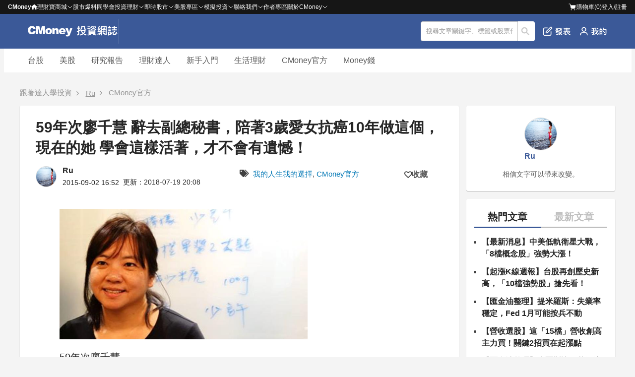

--- FILE ---
content_type: text/html; charset=utf-8
request_url: https://www.cmoney.tw/notes/note-detail.aspx?nid=38546
body_size: 180989
content:


<!DOCTYPE html >
<html xmlns="http://www.w3.org/1999/xhtml" xmlns:fb="http://ogp.me/ns/fb#" lang="zh-tw" id="CMoneyBrowser">
<head>
    <meta charset="utf-8"/>
    
    
    <link rel="Shortcut Icon" type="image/x-icon" href="/notes/images/note.ico"/>    
    <meta property="fb:admins" content="100002730255229" />  <!--FB分析用-->
    <meta property="fb:app_id" content="1488223468102062" /><!--FB分析用-->
    <meta property="fb:pages" content="104121653002071" /> 
    <meta name="viewport" content="width=device-width, initial-scale=1.0" />
    <meta name='dailymotion-domain-verification' content='dm55qc773ch73usrm' /> <!--影音廣告商要求加入的meta資訊，本站只加在這裡-->
    <meta content='https://www.facebook.com/1312880995485903/' property='article:author'/>
    
    <link href="/style/reset.min.css?_=638320956938704236" rel="stylesheet" type="text/css" />
    <link href="/style/header-bar.min.css?_=638545817390044833" rel="stylesheet" type="text/css" />
    <link href="/notes/style/header.css?_=638772018596980608" rel="stylesheet" type="text/css" />
    <link href="/js/Blackbar/index.css?_=639039177307089317" rel="stylesheet" type="text/css" />
    <link href="/notes/style/p-plan.css?_=639020982477829714" rel="stylesheet" type="text/css" />
    <link href="/style/ad.min.css?_=638320956938644389" rel="stylesheet" type="text/css" />

    <link href="/thirdparty/font-awesome/4.3.0/css/font-awesome.min.css" rel="stylesheet" />
    
    
    <!--[if lte IE 8]><script src="/thirdparty/html5Shiv/3.7.0/html5.min.js"></script><![endif]-->
    
    
    
    
    
    <!-- 因透明廣告需求，暫時移除 AMP
    <script type="text/javascript"> //2017-10-11 先不使用AMP 2017-12-27 重新使用
        (function () {
            //是否為付費文章
            var isPaidNote = 'false';

            if((/Android|BlackBerry|iPhone|Opera Mini|IEMobile/i).test(navigator.userAgent)
                && (window.innerWidth || document.documentElement.clientWidth || document.body.clientWidth) <= 414 && isPaidNote == 'false'){
                location.href = '/notes/notedetail.aspx'+location.search;
            }
        })();
    </script>
    -->

    
     
    <title>59年次廖千慧 辭去副總秘書，陪著3歲愛女抗癌10年做這個，現在的她 學會這樣活著，才不會有遺憾！</title>
    
    <link rel="alternate" type="application/rss+xml" title="訂閱 理財寶網誌" href="https://fsv.cmoney.tw/cmstatic/Pushing/notenewsarticle_rss.xml" />
    <link rel="canonical" href="https://www.cmoney.tw/notes/note-detail.aspx?nid=38546" />
    <!--
    <link rel="amphtml" href="https://www.cmoney.tw/notes/notedetail.aspx?nid=38546" />
    -->
    
    <link href="/notes/style/Coauthor.css?_=638772018596810603" rel="stylesheet" type="text/css" />
    
    
    
            <meta name="description" content="出生於一個溫暖的大家庭，大學時到美國求學，回台灣後，進入麥當勞擔任 副總秘書，沒多久 就和心愛的人步入禮堂，原以為幸福的人生即將展開。沒想到，在前方等待著她的，是接二連三的巨大考驗，3歲半愛女罹患血癌...心力交瘁的她 在難關中咬牙堅持，竟意外開啟她人生的另一條路...現在，他們一家4口，每天早晨圍坐在餐桌前，幸福洋溢的令人羨慕。讓我們一起來看看，她在低潮中，如何找到曙光吧！從小，受到爸爸影響 對" />
            <meta property="og:description" content="出生於一個溫暖的大家庭，大學時到美國求學，回台灣後，進入麥當勞擔任 副總秘書，沒多久 就和心愛的人步入禮堂，原以為幸福的人生即將展開。沒想到，在前方等待著她的，是接二連三的巨大考驗，3歲半愛女罹患血癌...心力交瘁的她 在難關中咬牙堅持，竟意外開啟她人生的另一條路...現在，他們一家4口，每天早晨圍坐在餐桌前，幸福洋溢的令人羨慕。讓我們一起來看看，她在低潮中，如何找到曙光吧！從小，受到爸爸影響 對" />
            <meta name="twitter:description" content="出生於一個溫暖的大家庭，大學時到美國求學，回台灣後，進入麥當勞擔任 副總秘書，沒多久 就和心愛的人步入禮堂，原以為幸福的人生即將展開。沒想到，在前方等待著她的，是接二連三的巨大考驗，3歲半愛女罹患血癌...心力交瘁的她 在難關中咬牙堅持，竟意外開啟她人生的另一條路...現在，他們一家4口，每天早晨圍坐在餐桌前，幸福洋溢的令人羨慕。讓我們一起來看看，她在低潮中，如何找到曙光吧！從小，受到爸爸影響 對">
        
    
    <meta name="twitter:card" content="summary_large_image">
    <meta name="twitter:url" content="https://www.cmoney.tw/notes/note-detail.aspx?nid=38546">
    <meta name="twitter:title" content="59年次廖千慧 辭去副總秘書，陪著3歲愛女抗癌10年做這個，現在的她 學會這樣活著，才不會有遺憾！">
    <meta name="twitter:image" content="https://fsv.cmoney.tw/cmstatic/notes/content/296058/20150904101151970_XL.jpeg">


    <meta property="dable:item_id" content="38546" />
    <meta property="article:section" content="CMoney官方" />
    <meta property="article:published_time" content="2015-09-02T16:52:37+08:00" />
    <meta property="article:topic" content="CMoney官方" />

    
            <meta property="article:tag" content="我的人生我的選擇" />
        
            <meta property="article:tag" content="CMoney官方" />
        

    <meta property="og:site_name" content="CMoney 投資網誌" />
    <meta property="og:title" content="59年次廖千慧 辭去副總秘書，陪著3歲愛女抗癌10年做這個，現在的她 學會這樣活著，才不會有遺憾！" />
    <meta property="og:image" content="https://fsv.cmoney.tw/cmstatic/notes/content/296058/20150904101151970_XL.jpeg" />
    <meta property="og:image:width" content="1200" />
    <meta property="og:image:height" content="628" />
    <meta property="og:url"  content="https://www.cmoney.tw/notes/note-detail.aspx?nid=38546" />
    <meta property="og:type" content="article" />

    <meta name="author" content="Ru" />
    <meta name="copyright" content="CMoney 全曜財經資訊股份有限公司" />
    
    <meta name="robots" content="max-image-preview:large">

    <link href="/thirdparty/fancybox/2.1.5/jquery.fancybox.css" rel="stylesheet" />
    <link href="/js/vttools/style/vttools.css" rel="stylesheet" />
    <link href="https://cdnjs.cloudflare.com/ajax/libs/font-awesome/5.15.3/css/all.min.css" rel="stylesheet"/>    
    
    <!-- readmo style -->
    <style>
 div.aigc-also-ask {
  position: relative;
  font-family: "Segoe UI", "Tahoma", "Geneva", "Verdana", "sans-serif";
  padding: 24px;
  margin-top: 24px;
  margin-bottom: 24px;
  background-color: #FFF9E8;
  border-radius: 8px;
  background-image: url("data:image/svg+xml;utf8,<svg%20width='125'%20height='101'%20viewBox='0%200%20125%20101'%20fill='none'%20xmlns='http://www.w3.org/2000/svg'><g%20clip-path='url(%23clip0_16987_37248)'><path%20d='M20.2397%2034.6433C20.7133%2035.0773%2021.3328%2035.317%2021.9751%2035.3147C22.6147%2035.3131%2023.2305%2035.0717%2023.7008%2034.6381C24.1712%2034.2045%2024.4619%2033.6103%2024.5156%2032.9727C25.1241%2029.012%2026.9955%2025.3539%2029.851%2022.5435C32.7066%2019.7331%2036.3933%2017.9208%2040.3621%2017.3766C40.9426%2017.2617%2041.4654%2016.9489%2041.8411%2016.4915C42.2167%2016.0341%2042.4221%2015.4604%2042.4221%2014.8684C42.4221%2014.2764%2042.2167%2013.7028%2041.8411%2013.2453C41.4654%2012.7879%2040.9426%2012.4751%2040.3621%2012.3602C36.3853%2011.8363%2032.6874%2010.0307%2029.8282%207.21656C26.9689%204.40245%2025.104%200.733207%2024.5156%20-3.23588C24.4658%20-3.87778%2024.1757%20-4.47725%2023.7033%20-4.91454C23.2309%20-5.35182%2022.611%20-5.59473%2021.9674%20-5.59473C21.3238%20-5.59473%2020.7039%20-5.35182%2020.2315%20-4.91454C19.7591%20-4.47725%2019.469%20-3.87778%2019.4192%20-3.23588C18.8107%200.724856%2016.9393%204.38288%2014.0838%207.1933C11.2283%2010.0037%207.54147%2011.816%203.57272%2012.3602C2.99216%2012.4751%202.46944%2012.7879%202.09375%2013.2453C1.71806%2013.7028%201.5127%2014.2764%201.5127%2014.8684C1.5127%2015.4604%201.71806%2016.0341%202.09375%2016.4915C2.46944%2016.9489%202.99216%2017.2617%203.57272%2017.3766C7.54949%2017.9005%2011.2474%2019.7062%2014.1066%2022.5203C16.9659%2025.3344%2018.8308%2029.0036%2019.4192%2032.9727C19.4731%2033.6129%2019.7661%2034.2093%2020.2397%2034.6433Z'%20fill='url(%23paint0_linear_16987_37248)'%20fill-opacity='0.5'/><path%20d='M80.7487%200.415055C81.2775%200.413617%2081.7881%200.611347%2082.1761%200.967879C82.5636%201.32435%2082.8%201.81367%2082.8391%202.33661C82.9568%203.87182%2086.1204%2039.9093%20123.039%2048.1943C123.503%2048.2971%20123.917%2048.5551%20124.214%2048.9231C124.511%2049.2913%20124.674%2049.7489%20124.674%2050.2207C124.674%2050.6924%20124.511%2051.1503%20124.214%2051.5183C123.917%2051.8861%20123.502%2052.1426%20123.039%2052.2454C86.0398%2060.5457%2082.8699%2097.7251%2082.8427%2098.1048C82.8015%2098.6266%2082.5621%2099.1135%2082.1743%2099.4682C81.7861%2099.8231%2081.2765%20100.02%2080.7487%20100.018C80.2205%20100.019%2079.711%2099.8223%2079.3231%2099.4665C78.9352%2099.1104%2078.6979%2098.6207%2078.6583%2098.0977C78.5407%2096.5629%2075.3773%2060.5251%2038.4586%2052.24C37.9948%2052.1372%2037.5809%2051.8793%2037.2836%2051.5112C36.9863%2051.1431%2036.8232%2050.6854%2036.8232%2050.2136C36.8233%2049.7419%2036.9864%2049.284%2037.2836%2048.916C37.5808%2048.5483%2037.9951%2048.2918%2038.4586%2048.189C75.4577%2039.8887%2078.6293%202.70923%2078.6565%202.3295C78.6973%201.80714%2078.935%201.31949%2079.3231%200.964324C79.7114%200.609053%2080.2206%200.412992%2080.7487%200.415055Z'%20fill='url(%23paint1_linear_16987_37248)'%20fill-opacity='0.5'/></g><defs><linearGradient%20id='paint0_linear_16987_37248'%20x1='42.4221'%20y1='14.86'%20x2='-3.39484'%20y2='-1.84373'%20gradientUnits='userSpaceOnUse'><stop%20stop-color='%23FFEAA4'/><stop%20offset='1'%20stop-color='%23FFF7E3'/></linearGradient><linearGradient%20id='paint1_linear_16987_37248'%20x1='124.674'%20y1='50.2163'%20x2='36.8232'%20y2='50.2163'%20gradientUnits='userSpaceOnUse'><stop%20stop-color='%23FFEAA4'/><stop%20offset='1'%20stop-color='%23FFF7E3'/></linearGradient><clipPath%20id='clip0_16987_37248'><path%20d='M0.673828%208.90674C0.673828%204.48846%204.25555%200.906738%208.67383%200.906738H116.674C121.092%200.906738%20124.674%204.48846%20124.674%208.90674V92.9067C124.674%2097.325%20121.092%20100.907%20116.674%20100.907H8.67383C4.25555%20100.907%200.673828%2097.325%200.673828%2092.9067V8.90674Z'%20fill='white'/></clipPath></defs></svg>");
  
  background-repeat: no-repeat;
  background-position: top right;
  background-size: 125px 101px;
}

/* 保留原有樣式 */
div.aigc-also-ask .question-title {
  color: #FFAE00;
  font-size: 24px;
  font-style: normal;
  font-weight: 600;
  letter-spacing: 0.72px;
  margin-bottom: 16px;
  
  /* 新增樣式 */
  position: relative;
  padding-left: 30px; /* 為SVG留出空間 */
  min-height: 40px;
  display: flex;
  align-items: center;
}

/* 添加SVG圖標 */
div.aigc-also-ask .question-title::before {
  content: "";
  position: absolute;
  left: 0;
  top: 50%;
  transform: translateY(-50%);
  width: 24px; /* 顯示大小 */
  height: 24px;
  background-image: url("data:image/svg+xml,%3Csvg width='24' height='24' viewBox='0 0 24 24' fill='none' xmlns='http://www.w3.org/2000/svg'%3E%3Cpath d='M4.38456 9.71496C4.47792 9.80051 4.60007 9.84777 4.72669 9.84732C4.85278 9.84701 4.97418 9.79941 5.06691 9.71393C5.15963 9.62845 5.21695 9.5113 5.22754 9.38561C5.3475 8.60477 5.71644 7.88361 6.2794 7.32955C6.84235 6.77549 7.56918 6.4182 8.3516 6.31091C8.46605 6.28826 8.5691 6.22659 8.64317 6.13642C8.71723 6.04624 8.75772 5.93315 8.75772 5.81643C8.75772 5.69972 8.71723 5.58663 8.64317 5.49645C8.5691 5.40628 8.46605 5.34461 8.3516 5.32196C7.5676 5.21867 6.83857 4.8627 6.27489 4.30791C5.7112 3.75312 5.34353 3.02975 5.22754 2.24726C5.21772 2.12071 5.16053 2.00253 5.0674 1.91632C4.97427 1.83011 4.85206 1.78223 4.72517 1.78223C4.59829 1.78223 4.47607 1.83011 4.38294 1.91632C4.28981 2.00253 4.23263 2.12071 4.22281 2.24726C4.10284 3.0281 3.7339 3.74926 3.17095 4.30333C2.608 4.85739 1.88117 5.21467 1.09875 5.32196C0.984296 5.34461 0.881244 5.40628 0.807179 5.49645C0.733114 5.58663 0.692627 5.69972 0.692627 5.81643C0.692627 5.93315 0.733114 6.04624 0.807179 6.13642C0.881244 6.22659 0.984296 6.28826 1.09875 6.31091C1.88275 6.4142 2.61177 6.77018 3.17546 7.32496C3.73915 7.87975 4.10682 8.60312 4.22281 9.38561C4.23344 9.51182 4.29119 9.6294 4.38456 9.71496Z' fill='%23FFC740'/%3E%3Cpath d='M14.105 2.53369C14.2093 2.53341 14.3099 2.57239 14.3864 2.64268C14.4628 2.71296 14.5094 2.80942 14.5171 2.91252C14.5403 3.21518 15.164 10.3198 22.4423 11.9531C22.5337 11.9734 22.6153 12.0243 22.6739 12.0968C22.7326 12.1694 22.7647 12.2596 22.7647 12.3526C22.7647 12.4456 22.7325 12.5359 22.6739 12.6085C22.6154 12.681 22.5337 12.7315 22.4423 12.7518C15.1481 14.3882 14.5232 21.7179 14.5178 21.7928C14.5097 21.8956 14.4625 21.9916 14.3861 22.0616C14.3095 22.1315 14.2091 22.1703 14.105 22.1698C14.0009 22.1701 13.9004 22.1314 13.824 22.0612C13.7475 21.991 13.7007 21.8945 13.6929 21.7914C13.6697 21.4888 13.0461 14.3841 5.76772 12.7507C5.67628 12.7305 5.59467 12.6796 5.53608 12.6071C5.47746 12.5345 5.44531 12.4443 5.44531 12.3512C5.44533 12.2583 5.47747 12.168 5.53608 12.0954C5.59466 12.0229 5.67633 11.9724 5.76772 11.9521C13.0619 10.3157 13.6872 2.98598 13.6925 2.91112C13.7006 2.80814 13.7474 2.712 13.824 2.64198C13.9005 2.57194 14.0009 2.53329 14.105 2.53369Z' fill='url(%23paint0_linear_orange)'/%3E%3Cdefs%3E%3ClinearGradient id='paint0_linear_orange' x1='22.7647' y1='12.3518' x2='5.44531' y2='12.3518' gradientUnits='userSpaceOnUse'%3E%3Cstop stop-color='%23FF9A27'/%3E%3Cstop offset='1' stop-color='%23FFC740'/%3E%3C/linearGradient%3E%3C/defs%3E%3C/svg%3E");
  background-repeat: no-repeat;
  background-size: contain;
}


div.aigc-also-ask ul {
  padding-left: 0;
  list-style: none;
  margin: 0;
}

div.aigc-also-ask li {
  margin-top: 0px;
  margin-bottom: 8px;
  font-size: 16px;
  margin-left: 0px;
}

div.aigc-also-ask .question-link {
  border-radius: 12px; 
  border: 1px solid #F8CB55; 
  color: #6F5616; 
  display: inline-block; 
  padding: 8px 12px; 
  text-decoration: none;
  line-height: 1;
  transition: background-color 0.2s ease, color 0.2s ease;
  background-color: white;
}

div.aigc-also-ask .question-link:hover {
  background-color: #FCE3A6;
}

div.aigc-also-ask .question-link:focus{
  background:#FCE3A6;
}

div.aigc-also-ask .question-text{
  font-size: 16px;
}

div.aigc-also-ask .plus-sign{
  display:none;
}

@media (max-width: 1023px) {
  div.aigc-also-ask {
  padding: 16px;
  }
  div.aigc-also-ask .question-title {
    font-size: 20px;
  }
  div.aigc-also-ask .question-link {
    display: block !important;
    width: 100% !important;
    box-sizing: border-box; /* 包含padding在內 */
  }
}</style>

    
    <script async src="https://securepubads.g.doubleclick.net/tag/js/gpt.js"></script>
    <script src="https://cdnjs.cloudflare.com/ajax/libs/uuid/8.3.2/uuid.min.js"></script>
    <script >
        <!-- 儲存 sessionId -->
        function getUuid() {
            var uuidv4 = uuid.v4;
            var myUuid = uuidv4();
            return myUuid;
            sessionStorage.setItem('sessionID', myUuid);
        }

        var sessionId = sessionStorage.getItem('sessionID');
        if (!sessionId) {
            sessionId = getUuid();
            sessionStorage.setItem('sessionID', sessionId);
        }
    </script>
    <script async >
        window.googletag = window.googletag || { cmd: [] };
        
    </script>

    <script type="application/ld+json">
        [
        
            {
                "@context": "https://schema.org",
                "@type": "NewsArticle",
                "headline": "59年次廖千慧 辭去副總秘書，陪著3歲愛女抗癌10年做這個，現在的她 學會這樣活著，才不會有遺憾！",
                "url" : "https://www.cmoney.tw/notes/note-detail.aspx?nid=38546",
                "thumbnailUrl": "https://fsv.cmoney.tw/cmstatic/notes/content/296058/20150904101151970_XL.jpeg",
                "articleSection": "CMoney官方",
                "keywords": ["我的人生我的選擇","CMoney官方"],
                "mainEntityOfPage": {
                        "@type": "WebPage",
                        "@id": "https://www.cmoney.tw/notes/note-detail.aspx?nid=38546"
                },
                "image" : {
                        "@type":"ImageObject",
                        "url":"https://fsv.cmoney.tw/cmstatic/notes/content/296058/20150904101151970_XL.jpeg"
                },
                "datePublished" : "2015-09-02T16:52:37+08:00",
                "dateModified" : "2018-07-19T20:08:02+08:00",
                "author" : {
                    "@type" : "Person",
                    "name" : "Ru",
                    "url" : "https://www.cmoney.tw/notes/?aid=202"
                },
                "publisher" : {
                    "@type" : "Organization",
                    "name" : "CMoney",
  			        "url" : "https://www.cmoney.tw",
                    "logo" : {
                        "@type" : "ImageObject",
                        "url" : "http://www.cmoney.tw/cmstatic/app/images/logo.svg"
                    }
                },
                "description" : "出生於一個溫暖的大家庭，大學時到美國求學，回台灣後，進入麥當勞擔任 副總秘書，沒多久 就和心愛的人步入禮堂，原以為幸福的人生即將展開。沒想到，在前方等待著她的，是接二連三的巨大考驗，3歲半愛女罹患血癌...心力交瘁的她 在難關中咬牙堅持，竟意外開啟她人生的另一條路...現在，他們一家4口，每天早晨圍坐在餐桌前，幸福洋溢的令人羨慕。讓我們一起來看看，她在低潮中，如何找到曙光吧！從小，受到爸爸影響 對"
            }
            ,{"@context":"https://schema.org","@type":"BreadcrumbList","itemListElement":[{"@type":"ListItem","item":{"@id":"https://www.cmoney.tw/notes/?bid=22814","name":"跟著達人學投資"},"position":1},{"@type":"ListItem","item":{"@id":"https://www.cmoney.tw/notes/?aid=202","name":"Ru"},"position":2},{"@type":"ListItem","item":{"@id":"https://www.cmoney.tw/notes/default.aspx?ca=3","name":"CMoney官方"},"position":3},{"@type":"ListItem","item":{"@id":"https://www.cmoney.tw/notes/note-detail.aspx?nid=38546","name":"59年次廖千慧 辭去副總秘書，陪著3歲愛女抗癌10年做這個，現在的她 學會這樣活著，才不會有遺憾！"},"position":4}]}
        
        ]
    </script>
    <!-- Google Tag Manager 
<script>(function(w,d,s,l,i){w[l]=w[l]||[];w[l].push({'gtm.start':
new Date().getTime(),event:'gtm.js'});var f=d.getElementsByTagName(s)[0],
j=d.createElement(s),dl=l!='dataLayer'?'&l='+l:'';j.async=true;j.src=
'https://www.googletagmanager.com/gtm.js?id='+i+dl;f.parentNode.insertBefore(j,f);
})(window,document,'script','dataLayer','GTM-NXFCMRQ');</script>-->
<!-- End Google Tag Manager -->
  
    
    
    <script>
        var _comscore = _comscore || [];
        _comscore.push({ c1: "2", c2: "22516517" });
        (function () {
            var s = document.createElement("script"), el = document.getElementsByTagName("script")[0]; s.async = true;
            s.src = (document.location.protocol == "https:" ? "https://sb" : "http://b") + ".scorecardresearch.com/beacon.js";
            el.parentNode.insertBefore(s, el);
        })();
    </script>
    <noscript>
      <img src="http://b.scorecardresearch.com/p?c1=2&c2=22516517&cv=2.0&cj=1" />
    </noscript>
    
        
    
    <script>(function(w,d,s,l,i){w[l]=w[l]||[];w[l].push({'gtm.start':
    new Date().getTime(),event:'gtm.js'});var f=d.getElementsByTagName(s)[0],
    j=d.createElement(s),dl=l!='dataLayer'?'&l='+l:'';j.async=true;j.src=
    'https://www.googletagmanager.com/gtm.js?id='+i+dl;f.parentNode.insertBefore(j,f);
    })(window,document,'script','dataLayer','GTM-53WQR3V');</script>

    <script>(function(w,d,s,l,i){w[l]=w[l]||[];w[l].push({'gtm.start':
    new Date().getTime(),event:'gtm.js'});var f=d.getElementsByTagName(s)[0],
    j=d.createElement(s),dl=l!='dataLayer'?'&l='+l:'';j.async=true;j.src=
    'https://www.googletagmanager.com/gtm.js?id='+i+dl;f.parentNode.insertBefore(j,f);
    })(window,document,'script','dataLayer','GTM-WL9DBV3');</script>
    
</head>
<body>
    <script src="/notes/js/GoogleOneTap.js?_=638894829152285692" type="text/javascript"></script>  
    
    <noscript><iframe src="https://www.googletagmanager.com/ns.html?id=GTM-53WQR3V" height="0" width="0" style="display:none;visibility:hidden"></iframe></noscript>
    <noscript><iframe src="https://www.googletagmanager.com/ns.html?id=GTM-WL9DBV3" height="0" width="0" style="display:none;visibility:hidden"></iframe></noscript>
    

    <!--[if lt IE 8]>
        <table width="100%" height="40" border="0" cellpadding="0" cellspacing="0" bgcolor="#fff5ba">
            <tr>
                <td>
                    <table width="0" border="0" align="center" cellpadding="0" cellspacing="0">
                        <tr>
                            <td>
                                <img src="/app/images/bw.jpg" width="24" height="40" />
                            </td>
                            <td>
                                您所使用的瀏覽器不支援部分功能，<a href="http://windows.microsoft.com/zh-TW/internet-explorer/download-ie">請更新你的瀏覽器</a>，感謝您的支持！
                            </td>
                        </tr>
                    </table>
                </td>
            </tr>
        </table>
    <![endif]--> 
<div class="cm-blackbar">
        <div class="cm-blackbar__header">
        </div>
        <div class="cm-blackbar__sideBar">
        </div>
        <div class="cm-blackbar__body">
             
            
<div class="cmHdr cmHdr9">
<header class="hdrOut headerWrapper">
        <div class="header__item" id="MobileSearchReturnBtn" style="display: none;">
            <a href="javascript:;"><i class='fa fa-arrow-left' style="color: #fff"></i></a>
        </div>
        <div class="header__item logoWrapper">
            <a class="mobile__show" id="MobileSwitchItem" href="javascript:;"><!--CmoneyBar append--><i class="fa fa-bars"></i></a>
            <div class="logoLink"><a href="/notes/?cid=22814" title="投資網誌 - Notes"><img style="height: 100%" src="/notes/images/logo.svg" title="投資網誌 - Notes"></a></div>
        </div>
        <div class="header__item" id="MobileSearchTitle" style="display: none;">
            <p>搜尋</p>
        </div>
        
        
        <!--<ul class="noteNav" id="NotesTabs">
          <li><a href="/notes/?cid=22814" title="網誌首頁"><i class="fa fa-home"></i>首頁</a></li>
          <li><a href="/notes/" title="我的網誌"><i class="fa fa-book"></i>我的網誌</a></li>
          <li><a href="/notes/collect.aspx" title="我的收藏"><i class="fa fa-heart"></i>我的收藏</a></li>
          <li><a href="/notes/purchase.aspx" title="我購買的文章"><i class="fa fa-usd"></i>購買文章</a></li>
          

            <li><a href="/notes/blog-management.aspx" title="管理網誌"><i class="fa fa-cog"></i>管理</a></li>
            <li><a href="/notes/note-editor.aspx" title="發表文章"><i class="fa fa-arrow-up"></i>發表</a></li>
          <li><a href="https://www.cmoney.tw/notes/note-detail.aspx?nid=6637" title="理財學習地圖"><i class="fa fa-map-marker"></i>學習地圖</a></li>
        </ul>-->
        <div class="header__item" id="HeaderOptionWrapper">
            <div class="shareIcons" id="NotesTopShareIconsBlock"></div>
            <div class="srhOut inputWrapper">
                <form method="post" class="srhBar">
                    
            	    <input type="text" id="TextSearch" value="搜尋文章關鍵字、標籤或股票代碼" onblur="if(this.value=='') this.value='搜尋文章關鍵字、標籤或股票代碼';" 
                        onfocus="if(this.value=='搜尋文章關鍵字、標籤或股票代碼') this.value='';" class="srhInput" maxlength="50">
                    <button type="button" id="BtnSearchNote">搜尋</button>
                </form>
              </div>
            <ul class="header__option">

                <li class="mobile__hidden"
                    id=""
                    grp="hasLoginPopWhenEdit"
                >
                    <a href=javascript:; title="發表文章"><img src="/notes/images/header-publish.png" title="發表文章"/>發表</a>
                </li>

                <li id="MobileBtnSearchNote" class="mobile__show"><a href="javascript:;" title="搜尋文章"><img src="/notes/images/Interface-search.png" title="搜尋文章"/></a></li>
            </ul>
            <ul class="header__option">
	            <li style="display: none;"><a href="javascript:;" title="常見問題" class="hFun4">常見問題</a></li>
	            <li>
                    <a id="PesronalButton" href="javascript:;" title="我的網誌"  data-gtm="Navi_MY_clicked">
                        <img class="mobile__hidden" src="/notes/images/header-personal.png" title="我的網誌"/>
                        <img class="mobile__show" src="/notes/images/header-personal-mobile.png" title="我的網誌"/>
	                </a>
	            </li>
            </ul>
        </div>
        <div id="PostArticlePop" style="display: none;">
            <div class="postArticlePop__wrapper">
                <div class="postArticlePop__item postArticlePop__item--space">
                    <p class="postArticlePop__title">發文功能無法使用</p>
                    <div class="postArticlePop__closeBtn" id="PostArticlePopCloseBtn" title="關閉">
                        <i class="fa fa-close"></i>
                    </div>
                </div>
                <div class="postArticlePop__item">
                    <p class="postArticlePop__content">親愛的用戶，網站發文功能優化中，一般用戶暫時無法發文。有意成為創作者請聯繫我們，感謝您的支持！</p>
                </div>
                <div class="postArticlePop__item postArticlePop__item--end">
                    <div class="postArticlePop__tool" id="PostArticlePopHiddleBtn" title="關閉">
                        <a class="postArticlePop__link" href="javascript:;">關閉</a>
                    </div>
                    <div class="postArticlePop__tool postArticlePop__tool--info" title="聯繫我們">
                        <a class="postArticlePop__link" target="_blank" href="https://forms.gle/AXTKKH3VLcFejKme6">聯繫我們</a>
                    </div>
                </div>
            </div>
        </div>
        <div id="PesronalWrapper" style="display: none;">
            <div>
                <ul class="pesronalContent">
                <li class="mobile__show personal__title-m"><p>我的</p><a href="javascript:;" title="關閉我的網誌" id="ClosePersonalBtn"><i class='fa fa-times'></i></a></li>
                <li style="display:">
                    <p class="logoTitle">開始使用 投資網誌</p>
                    <button id="LoginWrapper" title="前往登入頁">登入</button>
                </li>
                <li class="mobile__show"
                    id=""
                    grp="hasLoginPopWhenEdit"
                >
                    <a  href=javascript:; title="發表文章"><i class="fa fa-edit"></i>發表文章</a>
                </li>
                <li><a href="/notes/" title="我的網誌" data-gtm="Navi_mynotes_clicked"><img class="pesronalContent__img" src="/notes/images/user.png" title="我的網誌"/>我的網誌</a></li>
                <li><a href="/notes/collect.aspx" title="我的收藏" data-gtm="Navi_collect_clicked"><i class="fa fa-heart-o"></i>我的收藏</a></li>
                <li><a href="/notes/purchase.aspx" title="我的購買文章" data-gtm="Navi_bought_clicked"><i class="fa fa-file-o"></i>我的購買文章</a></li>
                <li>
                    <a href="/notes/blog-management.aspx" title="管理網誌"><i class="fa fa-pencil-square-o"></i>管理網誌</a>
                </li>
            </ul>
            </div>
        </div>
    </header>
    <div class="searchText_wrapper-m" id="MobileTextSearch" style="display: none;">
        <input type="text" class="mobile__show" value="搜尋文章關鍵字、標籤或股票代碼" onblur="if(this.value=='') this.value='搜尋文章關鍵字、標籤或股票代碼';" 
                        onfocus="if(this.value=='搜尋文章關鍵字、標籤或股票代碼') this.value='';" class="srhInput" maxlength="50">
    </div>
</div>
            

            <div class="wrap">
                
    <div id="CategoryHeader" class="categoryHeader">
    <!--<div class="categoryHeader__wrap">

        <div class="hdr-tab-wrap">
            <ul class="hdr-tab horz">
                 <li  class='hdr-tab-now' > <a href='/notes/?bid=22814'>跟著達人學投資</a> </li>  <li > <a href='/notes/?bid=129941'>理財從這裡開始</a> </li>  <li> <a target='_blank' href='https://magnifier.cmoney.tw'>美股放大鏡</a> </li> 
            </ul>
            <ul class="hdr-sub-navi">
                <li class='line-clr1' onclick="SendEventGa('理財從這裡開始-投資洞見','投資洞見(外)','');location.href='/notes/default.aspx?appau=-1';">
                                                    <a href='javascript:;'>投資洞見</a><ul data-scroll-scope><li><a href='/notes/?appau=82' onclick="SendEventGa('理財從這裡開始-投資洞見','羅威','');">羅威</li><li><a href='/notes/?appau=7474' onclick="SendEventGa('理財從這裡開始-投資洞見','怪老子','');">怪老子</li><li><a href='/notes/?appau=7761' onclick="SendEventGa('理財從這裡開始-投資洞見','權證小哥','');">權證小哥</li><li><a href='/notes/?appau=50' onclick="SendEventGa('理財從這裡開始-投資洞見','苦命工程師','');">苦命工程師</li><li><a href='/notes/?appau=12260' onclick="SendEventGa('理財從這裡開始-投資洞見','籌碼分析達人','');">籌碼分析達人</li><li><a href='/notes/?appau=13867' onclick="SendEventGa('理財從這裡開始-投資洞見','無聊詹','');">無聊詹</li><li><a href='/notes/?appau=17986' onclick="SendEventGa('理財從這裡開始-投資洞見','CMoney官方','');">CMoney官方</li><li><a href='/notes/?appau=19518' onclick="SendEventGa('理財從這裡開始-投資洞見','蔡斯','');">蔡斯</li><li><a href='/notes/?appau=20006' onclick="SendEventGa('理財從這裡開始-投資洞見','順流小畢','');">順流小畢</li><li><a href='/notes/?appau=20916' onclick="SendEventGa('理財從這裡開始-投資洞見','艾綸說','');">艾綸說</li><li><a href='/notes/?appau=22825' onclick="SendEventGa('理財從這裡開始-投資洞見','林恩如','');">林恩如</li><li><a href='/notes/?appau=26879' onclick="SendEventGa('理財從這裡開始-投資洞見','不魯','');">不魯</li><li><a href='/notes/?appau=29208' onclick="SendEventGa('理財從這裡開始-投資洞見','金湯尼','');">金湯尼</li><li><a href='/notes/?appau=30672' onclick="SendEventGa('理財從這裡開始-投資洞見','艾蜜莉','');">艾蜜莉</li><li><a href='/notes/?appau=41243' onclick="SendEventGa('理財從這裡開始-投資洞見','WINNER 印鈔機','');">WINNER 印鈔機</li><li><a href='/notes/?appau=58242' onclick="SendEventGa('理財從這裡開始-投資洞見','薛兆亨&Tivo168','');">薛兆亨&Tivo168</li><li><a href='/notes/?appau=91964' onclick="SendEventGa('理財從這裡開始-投資洞見','AllmoneyRise','');">AllmoneyRise</li><li><a href='/notes/?appau=119006' onclick="SendEventGa('理財從這裡開始-投資洞見','朱家泓x林穎','');">朱家泓x林穎</li><li><a href='/notes/?appau=146624' onclick="SendEventGa('理財從這裡開始-投資洞見','好好理財 Marra','');">好好理財 Marra</li><li><a href='/notes/?appau=215498' onclick="SendEventGa('理財從這裡開始-投資洞見','股市阿水','');">股市阿水</li><li><a href='/notes/?appau=255033' onclick="SendEventGa('理財從這裡開始-投資洞見','亮亮','');">亮亮</li><li><a href='/notes/?appau=257302' onclick="SendEventGa('理財從這裡開始-投資洞見','溫首盛','');">溫首盛</li><li><a href='/notes/?appau=263287' onclick="SendEventGa('理財從這裡開始-投資洞見','小路 Lewis','');">小路 Lewis</li><li><a href='/notes/?appau=269143' onclick="SendEventGa('理財從這裡開始-投資洞見','自由人','');">自由人</li><li><a href='/notes/?appau=279601' onclick="SendEventGa('理財從這裡開始-投資洞見','Nico 妮可','');">Nico 妮可</li><li><a href='/notes/?appau=288877' onclick="SendEventGa('理財從這裡開始-投資洞見','尼克萊','');">尼克萊</li><li><a href='/notes/?appau=341876' onclick="SendEventGa('理財從這裡開始-投資洞見','Sara Wang','');">Sara Wang</li><li><a href='/notes/?appau=350406' onclick="SendEventGa('理財從這裡開始-投資洞見','價值部長 - 畢卡胡','');">價值部長 - 畢卡胡</li><li><a href='/notes/?appau=350581' onclick="SendEventGa('理財從這裡開始-投資洞見','美股夢想家-施雅棠','');">美股夢想家-施雅棠</li><li><a href='/notes/?appau=364821' onclick="SendEventGa('理財從這裡開始-投資洞見','MJ 林明樟','');">MJ 林明樟</li><li><a href='/notes/?appau=392179' onclick="SendEventGa('理財從這裡開始-投資洞見','交易醫生 Acer','');">交易醫生 Acer</li><li><a href='/notes/?appau=400830' onclick="SendEventGa('理財從這裡開始-投資洞見','丹尼爾','');">丹尼爾</li><li><a href='/notes/?appau=449454' onclick="SendEventGa('理財從這裡開始-投資洞見','期權先生','');">期權先生</li><li><a href='/notes/?appau=528470' onclick="SendEventGa('理財從這裡開始-投資洞見','股市駱哥','');">股市駱哥</li><li><a href='/notes/?appau=600749' onclick="SendEventGa('理財從這裡開始-投資洞見','蕭啟斌','');">蕭啟斌</li><li><a href='/notes/?appau=632115' onclick="SendEventGa('理財從這裡開始-投資洞見','主力大','');">主力大</li><li><a href='/notes/?appau=634438' onclick="SendEventGa('理財從這裡開始-投資洞見','旺大財經','');">旺大財經</li><li><a href='/notes/?appau=671248' onclick="SendEventGa('理財從這裡開始-投資洞見','貓奴Efron','');">貓奴Efron</li><li><a href='/notes/?appau=758485' onclick="SendEventGa('理財從這裡開始-投資洞見','算利教官','');">算利教官</li><li><a href='/notes/?appau=802431' onclick="SendEventGa('理財從這裡開始-投資洞見','小豪交易日記','');">小豪交易日記</li><li><a href='/notes/?appau=850588' onclick="SendEventGa('理財從這裡開始-投資洞見','大俠武林','');">大俠武林</li><li><a href='/notes/?appau=943450' onclick="SendEventGa('理財從這裡開始-投資洞見','小P','');">小P</li><li><a href='/notes/?appau=1307374' onclick="SendEventGa('理財從這裡開始-投資洞見','Eric Chen','');">Eric Chen</li><li><a href='/notes/?appau=1329673' onclick="SendEventGa('理財從這裡開始-投資洞見','股人阿勳','');">股人阿勳</li><li><a href='/notes/?appau=1486619' onclick="SendEventGa('理財從這裡開始-投資洞見','老簡','');">老簡</li><li><a href='/notes/?appau=1517508' onclick="SendEventGa('理財從這裡開始-投資洞見','財源滾滾','');">財源滾滾</li><li><a href='/notes/?appau=1717908' onclick="SendEventGa('理財從這裡開始-投資洞見','Allan冷大','');">Allan冷大</li><li><a href='/notes/?appau=1847693' onclick="SendEventGa('理財從這裡開始-投資洞見','阿格力','');">阿格力</li><li><a href='/notes/?appau=1923979' onclick="SendEventGa('理財從這裡開始-投資洞見','6元股先生9','');">6元股先生9</li><li><a href='/notes/?appau=1975465' onclick="SendEventGa('理財從這裡開始-投資洞見','MarsLai','');">MarsLai</li><li><a href='/notes/?appau=2045600' onclick="SendEventGa('理財從這裡開始-投資洞見','毛毛當沖','');">毛毛當沖</li><li><a href='/notes/?appau=2305381' onclick="SendEventGa('理財從這裡開始-投資洞見','華倫','');">華倫</li><li><a href='/notes/?appau=2400414' onclick="SendEventGa('理財從這裡開始-投資洞見','莫冰','');">莫冰</li><li><a href='/notes/?appau=2442254' onclick="SendEventGa('理財從這裡開始-投資洞見','阿輝','');">阿輝</li><li><a href='/notes/?appau=2488813' onclick="SendEventGa('理財從這裡開始-投資洞見','韭菜叔叔','');">韭菜叔叔</li><li><a href='/notes/?appau=2507115' onclick="SendEventGa('理財從這裡開始-投資洞見','發財1哥','');">發財1哥</li><li><a href='/notes/?appau=2513336' onclick="SendEventGa('理財從這裡開始-投資洞見','奔馳股市','');">奔馳股市</li><li><a href='/notes/?appau=2519141' onclick="SendEventGa('理財從這裡開始-投資洞見','台北強哥','');">台北強哥</li><li><a href='/notes/?appau=2622063' onclick="SendEventGa('理財從這裡開始-投資洞見','鬼手易生','');">鬼手易生</li><li><a href='/notes/?appau=2630867' onclick="SendEventGa('理財從這裡開始-投資洞見','怪博士','');">怪博士</li><li><a href='/notes/?appau=2820585' onclick="SendEventGa('理財從這裡開始-投資洞見','落魄藝術家','');">落魄藝術家</li><li><a href='/notes/?appau=2874071' onclick="SendEventGa('理財從這裡開始-投資洞見','老吳先生','');">老吳先生</li><li><a href='/notes/?appau=3006611' onclick="SendEventGa('理財從這裡開始-投資洞見','不敗教主-陳重銘','');">不敗教主-陳重銘</li><li><a href='/notes/?appau=3049532' onclick="SendEventGa('理財從這裡開始-投資洞見','🔥火哥（+8）┃光廷','');">🔥火哥（+8）┃光廷</li><li><a href='/notes/?appau=3121092' onclick="SendEventGa('理財從這裡開始-投資洞見','春燕來了','');">春燕來了</li><li><a href='/notes/?appau=3132949' onclick="SendEventGa('理財從這裡開始-投資洞見','肌肉書僮','');">肌肉書僮</li><li><a href='/notes/?appau=3201905' onclick="SendEventGa('理財從這裡開始-投資洞見','27外星人','');">27外星人</li><li><a href='/notes/?appau=3325069' onclick="SendEventGa('理財從這裡開始-投資洞見','產業隊長 張捷','');">產業隊長 張捷</li><li><a href='/notes/?appau=3403263' onclick="SendEventGa('理財從這裡開始-投資洞見','腫材彭懷男','');">腫材彭懷男</li><li><a href='/notes/?appau=5294619' onclick="SendEventGa('理財從這裡開始-投資洞見','投資癮','');">投資癮</li><li><a href='/notes/?appau=6350073' onclick="SendEventGa('理財從這裡開始-投資洞見','Dr.Selena楊倩琳','');">Dr.Selena楊倩琳</li><li><a href='/notes/?appau=6968714' onclick="SendEventGa('理財從這裡開始-投資洞見','💵岱爺💵','');">💵岱爺💵</li><li><a href='/notes/?appau=7655038' onclick="SendEventGa('理財從這裡開始-投資洞見','阮慕驊','');">阮慕驊</li><li><a href='/notes/?appau=7879382' onclick="SendEventGa('理財從這裡開始-投資洞見','愛德恩','');">愛德恩</li><li><a href='/notes/?appau=8247617' onclick="SendEventGa('理財從這裡開始-投資洞見','BC股倉','');">BC股倉</li><li><a href='/notes/?appau=8300487' onclick="SendEventGa('理財從這裡開始-投資洞見','股市隱者','');">股市隱者</li><li><a href='/notes/?appau=8462459' onclick="SendEventGa('理財從這裡開始-投資洞見','股市洪七公','');">股市洪七公</li><li><a href='/notes/?appau=9167452' onclick="SendEventGa('理財從這裡開始-投資洞見','狄驤','');">狄驤</li><li><a href='/notes/?appau=10198249' onclick="SendEventGa('理財從這裡開始-投資洞見','麻紗','');">麻紗</li><li><a href='/notes/?appau=13715797' onclick="SendEventGa('理財從這裡開始-投資洞見','阿雪來了','');">阿雪來了</li><li><a href='/notes/?appau=14421691' onclick="SendEventGa('理財從這裡開始-投資洞見','貓草谷','');">貓草谷</li><li><a href='/notes/?appau=15286533' onclick="SendEventGa('理財從這裡開始-投資洞見','Victor H Investing','');">Victor H Investing</li><li><a href='/notes/?appau=15773011' onclick="SendEventGa('理財從這裡開始-投資洞見','Mike是麥克','');">Mike是麥克</li><li><a href='/notes/?appau=16726823' onclick="SendEventGa('理財從這裡開始-投資洞見','廖崧沂','');">廖崧沂</li><li><a href='/notes/?appau=17347584' onclick="SendEventGa('理財從這裡開始-投資洞見','杰夫 Jeff Talks Stock','');">杰夫 Jeff Talks Stock</li><li><a href='/notes/?appau=17422671' onclick="SendEventGa('理財從這裡開始-投資洞見','投資TALK君','');">投資TALK君</li><li><a href='/notes/?appau=17588202' onclick="SendEventGa('理財從這裡開始-投資洞見','Rich智富選股','');">Rich智富選股</li><li><a href='/notes/?appau=19065130' onclick="SendEventGa('理財從這裡開始-投資洞見','穹蒼美股','');">穹蒼美股</li></ul></li><li class="line-clr1" onclick="location.href='/notes/default.aspx?ca=10774'" ><a href="javascript:;">籌碼Ｋ線研究小組專欄</a> <ul data-scroll-scope><li><a href="/notes/?tag=53932">籌碼Ｋ線研究小組</a></li><li><a href="/notes/?tag=38461">CM早晚報</a></li><li><a href="/notes/?tag=66078">台股盤中獵報</a></li><li><a href="/notes/?tag=33866">台股下午茶</a></li><li><a href="/notes/?tag=34663">台股晨間報</a></li><li><a href="/notes/?tag=33624">籌碼 K線研究小組</a></li><li><a href="/notes/?tag=30192">股市一週大事</a></li><li><a href="/notes/?tag=61619">Peter籌碼教室</a></li><li><a href="/notes/?tag=61304">美股大全集</a></li><li><a href="/notes/?tag=58680">從理財到投資</a></li><li><a href="/notes/?tag=61909">散戶也要懂總經</a></li><li><a href="/notes/?tag=59076">雪球股實單系列</a></li><li><a href="/notes/?tag=58794">績優股筆記</a></li></ul></li><li class="line-clr2" onclick="location.href='/notes/default.aspx?ca=12803'" ><a href="javascript:;">美股</a> <ul data-scroll-scope><li><a href="/notes/?tag=76325">美股新聞快訊</a></li><li><a href="/notes/?tag=12367">美股</a></li><li><a href="/notes/?tag=74586">美股K線</a></li><li><a href="/notes/?tag=160931">美股即時消息</a></li><li><a href="/notes/?tag=160138">美股財報電話會議</a></li><li><a href="/notes/?tag=76327">美股研究報告</a></li><li><a href="/notes/?tag=162198">美股焦點</a></li><li><a href="/notes/?tag=162197">美股盤勢</a></li><li><a href="/notes/?tag=162204">美股新聞</a></li><li><a href="/notes/?tag=162199">美股個股</a></li><li><a href="/notes/?tag=76324">美股入門</a></li><li><a href="/notes/?tag=154344">美股產業動態</a></li><li><a href="/notes/?tag=162200">美股趨勢</a></li><li><a href="/notes/?tag=160171">美股VIP研究報告</a></li><li><a href="/notes/?tag=19475">美股財報</a></li><li><a href="/notes/?tag=76326">大師選股</a></li><li><a href="/notes/?tag=159071">US Stocks</a></li><li><a href="/notes/?tag=162201">美股經濟</a></li><li><a href="/notes/?tag=162202">美股新手</a></li><li><a href="/notes/?tag=162203">美股產業</a></li></ul></li><li class="line-clr3" onclick="location.href='/notes/default.aspx?ca=11021'" ><a href="javascript:;">VIP專屬文章</a> <ul data-scroll-scope><li><a href="/notes/?tag=72435">愛德恩小朋友_VIP</a></li><li><a href="/notes/?tag=58073">籌碼K線VIP專文</a></li><li><a href="/notes/?tag=67898">老簡VIP專屬文章</a></li><li><a href="/notes/?tag=71913">妮可VIP文章</a></li><li><a href="/notes/?tag=68533">不敗教主APP VIP文</a></li><li><a href="/notes/?tag=66624">丹尼爾APP訂閱電子書</a></li><li><a href="/notes/?tag=67209">美股夢想家-施雅棠VIP</a></li><li><a href="/notes/?tag=77520">價值K線VIP專文</a></li><li><a href="/notes/?tag=156173">不魯VIP文章</a></li><li><a href="/notes/?tag=70673">無聊詹 VIP 專屬文章</a></li><li><a href="/notes/?tag=69914">籌碼K線VIP清單</a></li><li><a href="/notes/?tag=67254">蔡司-選股顯微鏡VIP文章</a></li></ul></li><li class="line-clr4" onclick="location.href='/notes/default.aspx?ca=12'" ><a href="javascript:;">投資理財達人</a> <ul data-scroll-scope><li><a href="/notes/?tag=2359">小資女艾蜜莉</a></li><li><a href="/notes/?tag=155724">愛德恩小朋友_每日速覽</a></li><li><a href="/notes/?tag=71964">腫材彭懷男</a></li><li><a href="/notes/?tag=76328">Winner印鈔機</a></li><li><a href="/notes/?tag=71912">妮可要投資</a></li><li><a href="/notes/?tag=914">權證小哥</a></li><li><a href="/notes/?tag=2650">林恩如</a></li><li><a href="/notes/?tag=77940">小路台股實戰</a></li><li><a href="/notes/?tag=72436">愛德恩-小朋友學投資</a></li><li><a href="/notes/?tag=68334">阿格力-價值成長股</a></li><li><a href="/notes/?tag=57703">阿格力</a></li><li><a href="/notes/?tag=60539">股人阿勳</a></li><li><a href="/notes/?tag=72507">發財一哥</a></li><li><a href="/notes/?tag=13717">無聊詹</a></li><li><a href="/notes/?tag=54005">丹尼爾-波段主流股盤中監控</a></li><li><a href="/notes/?tag=67899">老簡免費文章</a></li><li><a href="/notes/?tag=72055">不敗教主APP 個股分析</a></li><li><a href="/notes/?tag=77675">怪博士</a></li><li><a href="/notes/?tag=1840">羅威</a></li><li><a href="/notes/?tag=68534">不敗教主APP 免費文</a></li><li><a href="/notes/?tag=68125">Jeff</a></li><li><a href="/notes/?tag=72054">不敗教主APP ETF</a></li><li><a href="/notes/?tag=10097">股市阿水</a></li><li><a href="/notes/?tag=155913">股市隱者</a></li><li><a href="/notes/?tag=1196">股魚</a></li><li><a href="/notes/?tag=155914">贏勢股</a></li><li><a href="/notes/?tag=154954">艾綸說Alansays</a></li><li><a href="/notes/?tag=32041">算利教官楊禮軒</a></li><li><a href="/notes/?tag=33766">自由人freeman</a></li><li><a href="/notes/?tag=54704">自由人當沖交易學園</a></li></ul></li><li class="line-clr5" onclick="location.href='/notes/default.aspx?ca=11051'" ><a href="javascript:;">產業研究報告</a> <ul data-scroll-scope><li><a href="/notes/?tag=70220">即時消息</a></li><li><a href="/notes/?tag=70219">產業研究報告</a></li><li><a href="/notes/?tag=78551">產業隊長-張捷</a></li></ul></li><li class="line-clr6" onclick="location.href='/notes/default.aspx?ca=10'" ><a href="javascript:;">技術面</a> <ul data-scroll-scope><li><a href="/notes/?tag=3467">技術面</a></li><li><a href="/notes/?tag=4651">技術分析</a></li><li><a href="/notes/?tag=686">技術面選股</a></li><li><a href="/notes/?tag=32346">短線操作</a></li><li><a href="/notes/?tag=4668">技術分析入門</a></li><li><a href="/notes/?tag=66208">技術型投資者專文</a></li></ul></li><li class="line-clr7" onclick="location.href='/notes/default.aspx?ca=11'" ><a href="javascript:;">籌碼面</a> <ul data-scroll-scope><li><a href="/notes/?tag=3465">籌碼面</a></li><li><a href="/notes/?tag=3618">籌碼分析</a></li><li><a href="/notes/?tag=3189">籌碼面選股</a></li><li><a href="/notes/?tag=4450">籌碼選股</a></li><li><a href="/notes/?tag=4419">5分鐘學會籌碼分析</a></li><li><a href="/notes/?tag=56995">籌碼策略</a></li><li><a href="/notes/?tag=36842">籌碼健診</a></li><li><a href="/notes/?tag=35369">籌碼健檢</a></li><li><a href="/notes/?tag=3629">籌碼分析專文</a></li></ul></li><li class="line-clr8" onclick="location.href='/notes/default.aspx?ca=9'" ><a href="javascript:;">基本面</a> <ul data-scroll-scope><li><a href="/notes/?tag=3464">基本面</a></li><li><a href="/notes/?tag=3188">基本面選股</a></li><li><a href="/notes/?tag=72003">艾蜜莉付費個股分析</a></li><li><a href="/notes/?tag=2735">價值投資</a></li><li><a href="/notes/?tag=155135">大俠武林</a></li><li><a href="/notes/?tag=66884">鈊象(3293)</a></li><li><a href="/notes/?tag=66207">價值型投資者專文</a></li><li><a href="/notes/?tag=66321">世界(5347)</a></li><li><a href="/notes/?tag=72002">艾蜜莉免費個股分析</a></li><li><a href="/notes/?tag=66887">復盛應用(6670)</a></li><li><a href="/notes/?tag=71997">艾蜜莉投資入門</a></li><li><a href="/notes/?tag=77643">貓奴成長動能股APP</a></li><li><a href="/notes/?tag=71996">艾蜜莉新手理財</a></li><li><a href="/notes/?tag=67013">大塚(3570)</a></li><li><a href="/notes/?tag=66886">鉅明(8928)</a></li><li><a href="/notes/?tag=74587">好老公選股APP</a></li><li><a href="/notes/?tag=67012">實威(8416)</a></li><li><a href="/notes/?tag=5518">季報資料</a></li><li><a href="/notes/?tag=71999">艾蜜莉APP介紹</a></li><li><a href="/notes/?tag=78067">超級數字力</a></li><li><a href="/notes/?tag=66863">泰昇-KY(8480)</a></li><li><a href="/notes/?tag=66323">Twitter</a></li><li><a href="/notes/?tag=72000">艾蜜莉進階選股</a></li><li><a href="/notes/?tag=66885">營業淨利率</a></li><li><a href="/notes/?tag=66983">資產股</a></li><li><a href="/notes/?tag=66322">Facebook</a></li><li><a href="/notes/?tag=66627">AirPods</a></li><li><a href="/notes/?tag=66628">真無線耳機</a></li><li><a href="/notes/?tag=66689">安隆 Enron</a></li><li><a href="/notes/?tag=66935">杜邦分析法</a></li></ul></li><li class="line-clr9" onclick="location.href='/notes/default.aspx?ca=15'" ><a href="javascript:;">理財寶開箱文</a> <ul data-scroll-scope><li><a href="/notes/?tag=38078">籌碼K線APP</a></li><li><a href="/notes/?tag=1067">籌碼k線</a></li><li><a href="/notes/?tag=5448">艾蜜莉定存股</a></li><li><a href="/notes/?tag=2964">選股勝利組</a></li><li><a href="/notes/?tag=65078">艾蜜莉APP</a></li><li><a href="/notes/?tag=66957">股人阿勳潛力股-價值河流圖</a></li><li><a href="/notes/?tag=28555">無聊詹-盤中警報器</a></li><li><a href="/notes/?tag=36814">籌碼 K 線APP</a></li><li><a href="/notes/?tag=26144">籌碼K</a></li><li><a href="/notes/?tag=5437">羅威-KD生命力</a></li><li><a href="/notes/?tag=65418">強棒旺旺來ＡＰＰ</a></li><li><a href="/notes/?tag=21615">溫首盛-黃綠紅海撈操作法</a></li><li><a href="/notes/?tag=15102">盤中警報器</a></li><li><a href="/notes/?tag=5174">權證小哥-飆股口袋名單</a></li><li><a href="/notes/?tag=18247">羅威傳家寶</a></li><li><a href="/notes/?tag=5434">權證小哥-盤中獨門監控</a></li><li><a href="/notes/?tag=5416">權證小哥-地板天花板反轉價位監控表</a></li><li><a href="/notes/?tag=3817">莊家幫您選權證</a></li><li><a href="/notes/?tag=5400">股海掃雷系統</a></li><li><a href="/notes/?tag=5415">投信連續買超股</a></li><li><a href="/notes/?tag=5445">主力能量匿藏股</a></li><li><a href="/notes/?tag=5453">金湯尼-盤中台指趨勢雷達</a></li><li><a href="/notes/?tag=5442">黃唯碩 - 當沖雷達</a></li><li><a href="/notes/?tag=4677">主力收購權證評估表(認購)</a></li><li><a href="/notes/?tag=5429">股魚-價值趨勢線系統</a></li><li><a href="/notes/?tag=5455">恩汎－獲利領息價值股</a></li><li><a href="/notes/?tag=4594">個股事件行情大解密</a></li><li><a href="/notes/?tag=5438">Trendx二合一籌碼包</a></li><li><a href="/notes/?tag=5460">凱旋指數投資錦囊</a></li><li><a href="/notes/?tag=5441">權證好好玩</a></li></ul></li><li class="line-clr10" onclick="SendEventGa('理財從這裡開始-理財小學堂','理財小學堂(外)','');location.href='/notes/default.aspx?ca=8'" ><a href="javascript:;">理財小學堂</a> <ul data-scroll-scope><li><a href="/notes/?tag=4624" onclick="SendEventGa('理財從這裡開始-理財小學堂','存股','');">存股</a></li><li><a href="/notes/?tag=9292" onclick="SendEventGa('理財從這裡開始-理財小學堂','ETF','');">ETF</a></li><li><a href="/notes/?tag=4395" onclick="SendEventGa('理財從這裡開始-理財小學堂','理財','');">理財</a></li><li><a href="/notes/?tag=4546" onclick="SendEventGa('理財從這裡開始-理財小學堂','元大台灣50(0050)','');">元大台灣50(0050)</a></li><li><a href="/notes/?tag=15466" onclick="SendEventGa('理財從這裡開始-理財小學堂','投資小學堂','');">投資小學堂</a></li><li><a href="/notes/?tag=26925" onclick="SendEventGa('理財從這裡開始-理財小學堂','股票','');">股票</a></li><li><a href="/notes/?tag=26896" onclick="SendEventGa('理財從這裡開始-理財小學堂','投資理財','');">投資理財</a></li><li><a href="/notes/?tag=753" onclick="SendEventGa('理財從這裡開始-理財小學堂','理財小學堂','');">理財小學堂</a></li><li><a href="/notes/?tag=8672" onclick="SendEventGa('理財從這裡開始-理財小學堂','理財好輕鬆','');">理財好輕鬆</a></li><li><a href="/notes/?tag=30668" onclick="SendEventGa('理財從這裡開始-理財小學堂','投資觀念','');">投資觀念</a></li><li><a href="/notes/?tag=4851" onclick="SendEventGa('理財從這裡開始-理財小學堂','投資入門','');">投資入門</a></li><li><a href="/notes/?tag=3472" onclick="SendEventGa('理財從這裡開始-理財小學堂','定存股','');">定存股</a></li><li><a href="/notes/?tag=38370" onclick="SendEventGa('理財從這裡開始-理財小學堂','新手入門','');">新手入門</a></li><li><a href="/notes/?tag=155652" onclick="SendEventGa('理財從這裡開始-理財小學堂','股人阿勳小學堂','');">股人阿勳小學堂</a></li><li><a href="/notes/?tag=39036" onclick="SendEventGa('理財從這裡開始-理財小學堂','投資新手','');">投資新手</a></li><li><a href="/notes/?tag=31442" onclick="SendEventGa('理財從這裡開始-理財小學堂','投資方法','');">投資方法</a></li><li><a href="/notes/?tag=8671" onclick="SendEventGa('理財從這裡開始-理財小學堂','輕鬆理財','');">輕鬆理財</a></li><li><a href="/notes/?tag=55217" onclick="SendEventGa('理財從這裡開始-理財小學堂','投資心態','');">投資心態</a></li><li><a href="/notes/?tag=59030" onclick="SendEventGa('理財從這裡開始-理財小學堂','投資觀點','');">投資觀點</a></li><li><a href="/notes/?tag=63716" onclick="SendEventGa('理財從這裡開始-理財小學堂','投資組合','');">投資組合</a></li><li><a href="/notes/?tag=5295" onclick="SendEventGa('理財從這裡開始-理財小學堂','理財問題','');">理財問題</a></li><li><a href="/notes/?tag=5632" onclick="SendEventGa('理財從這裡開始-理財小學堂','投資十大問題','');">投資十大問題</a></li><li><a href="/notes/?tag=26101" onclick="SendEventGa('理財從這裡開始-理財小學堂','台灣50','');">台灣50</a></li><li><a href="/notes/?tag=64660" onclick="SendEventGa('理財從這裡開始-理財小學堂','定時定額','');">定時定額</a></li><li><a href="/notes/?tag=8670" onclick="SendEventGa('理財從這裡開始-理財小學堂','輕鬆學理財','');">輕鬆學理財</a></li><li><a href="/notes/?tag=4514" onclick="SendEventGa('理財從這裡開始-理財小學堂','存款','');">存款</a></li><li><a href="/notes/?tag=53849" onclick="SendEventGa('理財從這裡開始-理財小學堂','投資理財新手村','');">投資理財新手村</a></li><li><a href="/notes/?tag=27952" onclick="SendEventGa('理財從這裡開始-理財小學堂','教育','');">教育</a></li><li><a href="/notes/?tag=38371" onclick="SendEventGa('理財從這裡開始-理財小學堂','投資迷思','');">投資迷思</a></li><li><a href="/notes/?tag=56906" onclick="SendEventGa('理財從這裡開始-理財小學堂','護城河','');">護城河</a></li></ul></li><li class="line-clr11" onclick="location.href='/notes/default.aspx?ca=13037'" ><a href="javascript:;">Money錢</a> <ul data-scroll-scope><li><a href="/notes/?tag=14201">Money錢</a></li></ul></li><li class="line-clr12" onclick="location.href='/notes/default.aspx?ca=3'" ><a href="javascript:;">CMoney官方</a> <ul data-scroll-scope><li><a href="/notes/?tag=2734">CMoney官方</a></li><li><a href="/notes/?tag=57049">The.Best</a></li><li><a href="/notes/?tag=5376">理財專區</a></li><li><a href="/notes/?tag=2719">讀書心得</a></li><li><a href="/notes/?tag=3426">財經</a></li><li><a href="https://www.cmoney.tw/notes/?bid=30096" target='_blank'>CMoney金融看板</a></li><li><a href="/notes/?tag=8088">研究報告</a></li><li><a href="/notes/?tag=11426">台股熱身操</a></li><li><a href="/notes/?tag=12278">台股筆記</a></li><li><a href="/notes/?tag=9100">活動公告</a></li><li><a href="/notes/?tag=3003">我的人生我的選擇</a></li><li><a href="/notes/?tag=54670">主編的產業研究室</a></li><li><a href="/notes/?tag=4290">講座情報站</a></li><li><a href="/notes/?tag=68901">爆料漲知識</a></li><li><a href="/notes/?tag=3625">第一份薪水就該買股票</a></li><li><a href="/notes/?tag=66177">數據貓頭鷹</a></li><li><a href="/notes/?tag=25178">影音專區</a></li><li><a href="/notes/?tag=69985">籌碼K線小教室</a></li><li><a href="/notes/?tag=25120">CM 實習計畫</a></li><li><a href="/notes/?tag=5519">月營收資料</a></li></ul></li><li class="line-clr13" onclick="location.href='/notes/default.aspx?ca=10795'" ><a href="javascript:;">籌碼K線研究小組專欄作者</a> <ul data-scroll-scope><li><a href="/notes/?tag=13144">菜圃股倉</a></li><li><a href="/notes/?tag=27011">貓奴看台股</a></li><li><a href="/notes/?tag=39597">雞尾酒投資Bar</a></li><li><a href="/notes/?tag=18217">Peter投資去</a></li><li><a href="/notes/?tag=33086">早報主播-AA</a></li><li><a href="/notes/?tag=58273">總經理財How</a></li></ul></li><li class="line-clr14" onclick="location.href='/notes/default.aspx?ca=13'" ><a href="javascript:;">專欄作者</a> <ul data-scroll-scope><li><a href="/notes/?tag=7723">陳唯泰</a></li><li><a href="/notes/?tag=9599">Jenny</a></li><li><a href="/notes/?tag=79297">CB提款機-蕭啟斌</a></li><li><a href="/notes/?tag=64939">專欄作者文</a></li><li><a href="/notes/?tag=1427">阿斯匹靈</a></li><li><a href="/notes/?tag=154956">BC股倉</a></li><li><a href="/notes/?tag=4460">金湯尼</a></li><li><a href="/notes/?tag=155651">股人阿勳講個股</a></li><li><a href="/notes/?tag=67250">Star產業</a></li><li><a href="/notes/?tag=79636">投資癮Wealtholic</a></li><li><a href="/notes/?tag=79240">主力大</a></li><li><a href="/notes/?tag=79438">台北強哥</a></li><li><a href="/notes/?tag=158287">林穎-走圖教室</a></li><li><a href="/notes/?tag=154958">交易人尼克萊</a></li><li><a href="/notes/?tag=9597">廖義榮Taylor</a></li><li><a href="/notes/?tag=158286">朱家泓-技術分析</a></li><li><a href="/notes/?tag=16532">Mr.Market市場先生</a></li><li><a href="/notes/?tag=67251">不敗教主陳重銘DP</a></li><li><a href="/notes/?tag=32769">副總裁的理財日誌</a></li><li><a href="/notes/?tag=23080">阿升理財筆記</a></li><li><a href="/notes/?tag=3890">恩汎</a></li><li><a href="/notes/?tag=21339">地球人抱抱</a></li><li><a href="/notes/?tag=17450">溫首盛</a></li><li><a href="/notes/?tag=5366">王奕辰(王衡)</a></li><li><a href="/notes/?tag=2681">黃唯碩</a></li><li><a href="/notes/?tag=2718">阿升</a></li><li><a href="/notes/?tag=23941">dolin66的財經筆記</a></li><li><a href="/notes/?tag=5365">范聖武</a></li><li><a href="/notes/?tag=4745">廖兄(Trendx)</a></li><li><a href="/notes/?tag=34873">生活投資 ＆ 投資生活</a></li></ul></li><li class="line-clr15" onclick="location.href='/notes/default.aspx?ca=471'" ><a href="javascript:;">財經</a> <ul data-scroll-scope><li><a href="/notes/?tag=20906">投資策略</a></li><li><a href="/notes/?tag=4358">計量選股</a></li><li><a href="/notes/?tag=66698">元大臺灣ESG永續(00850)</a></li><li><a href="/notes/?tag=66667">VVIP付費文章</a></li><li><a href="/notes/?tag=66697">元大臺灣ESG永續ETF</a></li></ul></li><li class="line-clr16" onclick="location.href='/notes/default.aspx?ca=12926'" ><a href="javascript:;">原物料</a> <ul data-scroll-scope><li><a href="/notes/?tag=79383">原物料即時消息</a></li><li><a href="/notes/?tag=79394">能源</a></li><li><a href="/notes/?tag=79395">基本金屬</a></li><li><a href="/notes/?tag=79393">農產品</a></li><li><a href="/notes/?tag=154311">特用化學</a></li></ul></li><li class="line-clr17" onclick="location.href='/notes/default.aspx?ca=12894'" ><a href="javascript:;">台股盤後速報</a> <ul data-scroll-scope><li><a href="/notes/?tag=78569">營收及財報公告</a></li><li><a href="/notes/?tag=78570">券商評等報告彙整</a></li><li><a href="/notes/?tag=78571">申報轉讓公告</a></li><li><a href="/notes/?tag=78572">處置及暫停交易公告</a></li><li><a href="/notes/?tag=78567">台股盤後總覽</a></li><li><a href="/notes/?tag=78568">台股盤後籌碼總覽</a></li><li><a href="/notes/?tag=154455">增資及減資公告</a></li><li><a href="/notes/?tag=78573">庫藏股公告</a></li></ul></li><li class="line-clr18" onclick="location.href='/notes/default.aspx?ca=112'" ><a href="javascript:;">理財生活</a> <ul data-scroll-scope><li><a href="/notes/?tag=12514">理財小技巧</a></li><li><a href="/notes/?tag=12509">教育學習</a></li><li><a href="/notes/?tag=26516">人物故事</a></li><li><a href="/notes/?tag=12511">存錢省錢</a></li><li><a href="/notes/?tag=12513">生活新知</a></li><li><a href="/notes/?tag=13824">理財FUN輕鬆</a></li><li><a href="/notes/?tag=14636">保險</a></li><li><a href="/notes/?tag=14467">小資族</a></li><li><a href="/notes/?tag=56663">生活理財</a></li><li><a href="/notes/?tag=12515">有錢人都這樣做</a></li><li><a href="/notes/?tag=29035">退休</a></li><li><a href="/notes/?tag=5130">存錢</a></li><li><a href="/notes/?tag=4850">退休金</a></li><li><a href="/notes/?tag=51007">退休規劃</a></li><li><a href="/notes/?tag=12512">勵志感人</a></li><li><a href="/notes/?tag=12507">名人語錄</a></li><li><a href="/notes/?tag=15002">壽險</a></li><li><a href="/notes/?tag=8840">我要變有錢</a></li><li><a href="/notes/?tag=38754">保險規劃</a></li><li><a href="/notes/?tag=30778">家庭理財</a></li><li><a href="/notes/?tag=62563">保單</a></li><li><a href="/notes/?tag=77119">2021雙11優惠</a></li><li><a href="/notes/?tag=36364">房貸</a></li><li><a href="/notes/?tag=12508">健康養生</a></li><li><a href="/notes/?tag=31223">消費</a></li><li><a href="/notes/?tag=28442">勞保</a></li><li><a href="/notes/?tag=36102">儲蓄</a></li><li><a href="/notes/?tag=28735">醫療險</a></li><li><a href="/notes/?tag=52503">加薪</a></li><li><a href="/notes/?tag=31196">高齡化</a></li></ul></li><li class="line-clr19" onclick="location.href='/notes/default.aspx?ca=13261'" ><a href="javascript:;">Rich智富選股</a> <ul data-scroll-scope><li><a href="/notes/?tag=163369">VIP付費文章</a></li><li><a href="/notes/?tag=163370">免費文章</a></li></ul></li><li class="line-clr20" onclick="location.href='/notes/default.aspx?ca=13265'" ><a href="javascript:;">穹蒼美股</a> <ul data-scroll-scope><li><a href="/notes/?tag=166966">企業研究室</a></li><li><a href="/notes/?tag=166968">新手攻略</a></li><li><a href="/notes/?tag=167927">APP教學文章</a></li></ul></li><li><a href='javascript:;'>基金</a><ul> <li><a href="http://cmy.tw/004iQI" target='_blank'>基金小學堂</a></li> <li><a href="http://cmy.tw/004mxo" target='_blank'>近期講座</a></li> </ul></li>
            </ul>
            <div class="pen-plan-main">
                <input id="btnSubscription" type="submit" value="訂閱" class="order-m" title="訂閱電子報">
            </div>

        </div>
        <div class="mobi-notes-navi">
        </div>

    </div>-->
    <div class="categoryHeader__wrapper">
        <ul class='nav__wrapper'><li id='twstock' class='nav__content'><ul class='nav__wrapper nav__wrapper--child nav__wrapper--arrow'><li id='twstock_news' class='nav__content'><a class='nav__link' href='/notes/?navId=twstock_news' title='新聞快訊' data-gtm-nav='twstock_news'>新聞快訊</a><ul class='nav__wrapper nav__wrapper--child'><li class='nav__content' style='display:none;'><a class='nav__link' href='/notes/?tagId=38461' title='CM早晚報'>CM早晚報</a></li><li class='nav__content' style='display:none;'><a class='nav__link' href='/notes/?tagId=34663' title='台股晨間報'>台股晨間報</a></li><li class='nav__content' style='display:none;'><a class='nav__link' href='/notes/?tagId=33866' title='台股下午茶'>台股下午茶</a></li><li class='nav__content' style='display:none;'><a class='nav__link' href='/notes/?tagId=30192' title='股市一週大事'>股市一週大事</a></li><li class='nav__content' style='display:none;'><a class='nav__link' href='/notes/?tagId=70220' title='即時消息'>即時消息</a></li></ul></li><li id='twstock_report' class='nav__content'><a class='nav__link' href='/notes/?navId=twstock_report' title='盤中獵報' data-gtm-nav='twstock_report'>盤中獵報</a><ul class='nav__wrapper nav__wrapper--child'><li class='nav__content' style='display:none;'><a class='nav__link' href='/notes/?tagId=66078' title='台股盤中獵報'>台股盤中獵報</a></li></ul></li><li id='twstock_closing_report' class='nav__content'><a class='nav__link' href='/notes/?navId=twstock_closing_report' title='盤後速報' data-gtm-nav='twstock_closing_report'>盤後速報</a><ul class='nav__wrapper nav__wrapper--child'><li class='nav__content' style='display:none;'><a class='nav__link' href='/notes/?ca=12894' title=''></a></li></ul></li><li id='twstock_column' class='nav__content'><a class='nav__link' href='/notes/?navId=twstock_column' title='籌碼k線專欄' data-gtm-nav='twstock_column'>籌碼k線專欄</a><ul class='nav__wrapper nav__wrapper--child'><li class='nav__content' style='display:none;'><a class='nav__link' href='/notes/?tagId=53932' title='籌碼Ｋ線研究小組'>籌碼Ｋ線研究小組</a></li><li class='nav__content' style='display:none;'><a class='nav__link' href='/notes/?tagId=61909' title='散戶也要懂總經'>散戶也要懂總經</a></li><li class='nav__content' style='display:none;'><a class='nav__link' href='/notes/?tagId=59076' title='雪球股實單系列'>雪球股實單系列</a></li><li class='nav__content' style='display:none;'><a class='nav__link' href='/notes/?tagId=58794' title='績優股筆記'>績優股筆記</a></li></ul></li><li id='twstock_fund_etf_future_material' class='nav__content'><a class='nav__link' href='/notes/?navId=twstock_fund_etf_future_material' title='基金/ETF/期貨/原物料' data-gtm-nav='twstock_fund_etf_future_material'>基金/ETF/期貨/原物料</a><ul class='nav__wrapper nav__wrapper--child'><li class='nav__content' style='display:none;'><a class='nav__link' href='/notes/?tagId=66697' title='元大臺灣ESG永續ETF'>元大臺灣ESG永續ETF</a></li><li class='nav__content' style='display:none;'><a class='nav__link' href='/notes/?tagId=66698' title='元大臺灣ESG永續(00850)'>元大臺灣ESG永續(00850)</a></li><li class='nav__content' style='display:none;'><a class='nav__link' href='/notes/?tagId=4624' title='存股'>存股</a></li><li class='nav__content' style='display:none;'><a class='nav__link' href='/notes/?tagId=9229' title=''></a></li><li class='nav__content' style='display:none;'><a class='nav__link' href='/notes/?tagId=4546' title='元大台灣50(0050)'>元大台灣50(0050)</a></li><li class='nav__content' style='display:none;'><a class='nav__link' href='/notes/?tagId=26101' title='台灣50'>台灣50</a></li><li class='nav__content' style='display:none;'><a class='nav__link' href='/notes/?ca=353' title=''></a></li><li class='nav__content' style='display:none;'><a class='nav__link' href='/notes/?ca=12926' title=''></a></li></ul></li></ul><a class='nav__link' href='/notes/?navId=twstock' title='台股' data-gtm-nav='twstock'>台股</a></li><li id='usstock' class='nav__content'><ul class='nav__wrapper nav__wrapper--child nav__wrapper--arrow'><li id='usstock_english' class='nav__content'><a class='nav__link' href='/notes/?navId=usstock_english' title='美股研究報告' data-gtm-nav='usstock_english'>美股研究報告</a><ul class='nav__wrapper nav__wrapper--child'><li class='nav__content' style='display:none;'><a class='nav__link' href='/notes/?tagId=160171' title='美股VIP研究報告'>美股VIP研究報告</a></li><li class='nav__content' style='display:none;'><a class='nav__link' href='/notes/?tagId=76327' title='美股研究報告'>美股研究報告</a></li></ul></li><li id='usstock_news' class='nav__content'><a class='nav__link' href='/notes/?navId=usstock_news' title='美股新聞' data-gtm-nav='usstock_news'>美股新聞</a><ul class='nav__wrapper nav__wrapper--child'><li class='nav__content' style='display:none;'><a class='nav__link' href='/notes/?tagId=76325' title='美股新聞快訊'>美股新聞快訊</a></li><li class='nav__content' style='display:none;'><a class='nav__link' href='/notes/?tagId=154344' title='美股產業動態'>美股產業動態</a></li></ul></li><li id='usstock_financial_report' class='nav__content'><a class='nav__link' href='/notes/?navId=usstock_financial_report' title='美股財報會議' data-gtm-nav='usstock_financial_report'>美股財報會議</a><ul class='nav__wrapper nav__wrapper--child'><li class='nav__content' style='display:none;'><a class='nav__link' href='/notes/?tagId=160138' title='美股財報電話會議'>美股財報電話會議</a></li></ul></li><li id='usstock_beginner' class='nav__content'><a class='nav__link' href='/notes/?navId=usstock_beginner' title='美股入門' data-gtm-nav='usstock_beginner'>美股入門</a><ul class='nav__wrapper nav__wrapper--child'><li class='nav__content' style='display:none;'><a class='nav__link' href='/notes/?tagId=76324' title='美股入門'>美股入門</a></li></ul></li><li id='usstock_master' class='nav__content'><a class='nav__link' href='/notes/?navId=usstock_master' title='大師選股' data-gtm-nav='usstock_master'>大師選股</a><ul class='nav__wrapper nav__wrapper--child'><li class='nav__content' style='display:none;'><a class='nav__link' href='/notes/?tagId=76326' title='大師選股'>大師選股</a></li></ul></li><li id='usstock_column' class='nav__content'><a class='nav__link' href='/notes/?navId=usstock_column' title='美股K線' data-gtm-nav='usstock_column'>美股K線</a><ul class='nav__wrapper nav__wrapper--child'><li class='nav__content' style='display:none;'><a class='nav__link' href='/notes/?tagId=74586' title='美股K線'>美股K線</a></li></ul></li></ul><a class='nav__link' href='/notes/?navId=usstock' title='美股' data-gtm-nav='usstock'>美股</a></li><li id='report' class='nav__content'><ul class='nav__wrapper nav__wrapper--child'></ul><a class='nav__link' href='/notes/?navId=report' title='研究報告' data-gtm-nav='report'>研究報告</a></li><li id='expert' class='nav__content'><ul class='nav__wrapper nav__wrapper--child nav__wrapper--arrow nav__wrapper--less' data-row-counts='4'><li id='Emily' class='nav__content nav__content--dividers'><a class='nav__link' href='/notes/?navId=Emily' title='小資女艾蜜莉' data-gtm-nav='Emily'>小資女艾蜜莉</a><ul class='nav__wrapper nav__wrapper--child'><li class='nav__content' style='display:none;'><a class='nav__link' href='/notes/?aid=37' title='小資女艾蜜莉'>小資女艾蜜莉</a></li></ul></li><li id='bubuypope' class='nav__content nav__content--dividers'><a class='nav__link' href='/notes/?navId=bubuypope' title='不敗教主陳重銘' data-gtm-nav='bubuypope'>不敗教主陳重銘</a><ul class='nav__wrapper nav__wrapper--child'><li class='nav__content' style='display:none;'><a class='nav__link' href='/notes/?aid=655' title='不敗教主陳重銘'>不敗教主陳重銘</a></li></ul></li><li id='warrant' class='nav__content nav__content--dividers'><a class='nav__link' href='/notes/?navId=warrant' title='權證小哥' data-gtm-nav='warrant'>權證小哥</a><ul class='nav__wrapper nav__wrapper--child'><li class='nav__content' style='display:none;'><a class='nav__link' href='/notes/?aid=3' title='權證小哥'>權證小哥</a></li></ul></li><li id='LinEnRu' class='nav__content nav__content--dividers'><a class='nav__link' href='/notes/?navId=LinEnRu' title='林恩如' data-gtm-nav='LinEnRu'>林恩如</a><ul class='nav__wrapper nav__wrapper--child'><li class='nav__content' style='display:none;'><a class='nav__link' href='/notes/?aid=9' title='林恩如'>林恩如</a></li></ul></li><li id='ugly' class='nav__content nav__content--dividers'><a class='nav__link' href='/notes/?navId=ugly' title='阿格力' data-gtm-nav='ugly'>阿格力</a><ul class='nav__wrapper nav__wrapper--child'><li class='nav__content' style='display:none;'><a class='nav__link' href='/notes/?aid=1366' title='阿格力'>阿格力</a></li></ul></li><li id='wjsfinance' class='nav__content nav__content--dividers'><a class='nav__link' href='/notes/?navId=wjsfinance' title='沈萬鈞' data-gtm-nav='wjsfinance'>沈萬鈞</a><ul class='nav__wrapper nav__wrapper--child'><li class='nav__content' style='display:none;'><a class='nav__link' href='/notes/?aid=3721' title=''></a></li></ul></li><li id='Edwin' class='nav__content nav__content--dividers'><a class='nav__link' href='/notes/?navId=Edwin' title='愛德恩小朋友' data-gtm-nav='Edwin'>愛德恩小朋友</a><ul class='nav__wrapper nav__wrapper--child'><li class='nav__content' style='display:none;'><a class='nav__link' href='/notes/?aid=3300' title='愛德恩 - 小朋友學投資'>愛德恩 - 小朋友學投資</a></li></ul></li><li id='snowbaby' class='nav__content nav__content--dividers'><a class='nav__link' href='/notes/?navId=snowbaby' title='阿雪來了' data-gtm-nav='snowbaby'>阿雪來了</a><ul class='nav__wrapper nav__wrapper--child'><li class='nav__content' style='display:none;'><a class='nav__link' href='/notes/?aid=3683' title='阿雪來了'>阿雪來了</a></li></ul></li><li id='JiaHongxLinYing' class='nav__content nav__content--dividers'><a class='nav__link' href='/notes/?navId=JiaHongxLinYing' title='朱家泓x林穎' data-gtm-nav='JiaHongxLinYing'>朱家泓x林穎</a><ul class='nav__wrapper nav__wrapper--child'><li class='nav__content' style='display:none;'><a class='nav__link' href='/notes/?aid=3567' title='朱家泓X林穎'>朱家泓X林穎</a></li></ul></li><li id='daxia' class='nav__content nav__content--dividers'><a class='nav__link' href='/notes/?navId=daxia' title='大俠武林' data-gtm-nav='daxia'>大俠武林</a><ul class='nav__wrapper nav__wrapper--child'><li class='nav__content' style='display:none;'><a class='nav__link' href='/notes/?aid=3475' title='大俠武林'>大俠武林</a></li></ul></li><li id='Captain' class='nav__content nav__content--dividers'><a class='nav__link' href='/notes/?navId=Captain' title='張捷' data-gtm-nav='Captain'>張捷</a><ul class='nav__wrapper nav__wrapper--child'><li class='nav__content' style='display:none;'><a class='nav__link' href='/notes/?aid=3364' title='產業隊長 張捷'>產業隊長 張捷</a></li></ul></li><li id='Hermit' class='nav__content nav__content--dividers'><a class='nav__link' href='/notes/?navId=Hermit' title='股市隱者' data-gtm-nav='Hermit'>股市隱者</a><ul class='nav__wrapper nav__wrapper--child'><li class='nav__content' style='display:none;'><a class='nav__link' href='/notes/?aid=3494' title='股市隱者'>股市隱者</a></li></ul></li><li id='LaoChien' class='nav__content nav__content--dividers'><a class='nav__link' href='/notes/?navId=LaoChien' title='老簡免費文章' data-gtm-nav='LaoChien'>老簡免費文章</a><ul class='nav__wrapper nav__wrapper--child'><li class='nav__content' style='display:none;'><a class='nav__link' href='/notes/?aid=1365' title=''></a></li></ul></li><li id='blue' class='nav__content nav__content--dividers'><a class='nav__link' href='/notes/?navId=blue' title='不魯' data-gtm-nav='blue'>不魯</a><ul class='nav__wrapper nav__wrapper--child'><li class='nav__content' style='display:none;'><a class='nav__link' href='/notes/?aid=3478' title='不魯｜小朋友學投資'>不魯｜小朋友學投資</a></li></ul></li><li id='ABen' class='nav__content nav__content--dividers'><a class='nav__link' href='/notes/?navId=ABen' title='順流小畢' data-gtm-nav='ABen'>順流小畢</a><ul class='nav__wrapper nav__wrapper--child'><li class='nav__content' style='display:none;'><a class='nav__link' href='/notes/?aid=367' title=''></a></li></ul></li><li id='BCstock' class='nav__content nav__content--dividers'><a class='nav__link' href='/notes/?navId=BCstock' title='BC股倉' data-gtm-nav='BCstock'>BC股倉</a><ul class='nav__wrapper nav__wrapper--child'><li class='nav__content' style='display:none;'><a class='nav__link' href='/notes/?aid=3466' title='BC股倉'>BC股倉</a></li></ul></li><li id='StockManTalk' class='nav__content nav__content--dividers'><a class='nav__link' href='/notes/?navId=StockManTalk' title='股人阿勳' data-gtm-nav='StockManTalk'>股人阿勳</a><ul class='nav__wrapper nav__wrapper--child'><li class='nav__content' style='display:none;'><a class='nav__link' href='/notes/?aid=1179' title='股人阿勳'>股人阿勳</a></li></ul></li><li id='Sara' class='nav__content nav__content--dividers'><a class='nav__link' href='/notes/?navId=Sara' title='Sara' data-gtm-nav='Sara'>Sara</a><ul class='nav__wrapper nav__wrapper--child'><li class='nav__content' style='display:none;'><a class='nav__link' href='/notes/?aid=3447' title=''></a></li></ul></li><li id='boring' class='nav__content nav__content--dividers'><a class='nav__link' href='/notes/?navId=boring' title='無聊詹' data-gtm-nav='boring'>無聊詹</a><ul class='nav__wrapper nav__wrapper--child'><li class='nav__content' style='display:none;'><a class='nav__link' href='/notes/?aid=131' title='無聊詹'>無聊詹</a></li></ul></li><li id='StrangeDoctor' class='nav__content nav__content--dividers'><a class='nav__link' href='/notes/?navId=StrangeDoctor' title='怪博士' data-gtm-nav='StrangeDoctor'>怪博士</a><ul class='nav__wrapper nav__wrapper--child'><li class='nav__content' style='display:none;'><a class='nav__link' href='/notes/?aid=3341' title='怪博士'>怪博士</a></li></ul></li><li id='Drselena' class='nav__content nav__content--dividers'><a class='nav__link' href='/notes/?navId=Drselena' title='Dr.Selena好老公選股' data-gtm-nav='Drselena'>Dr.Selena好老公選股</a><ul class='nav__wrapper nav__wrapper--child'><li class='nav__content' style='display:none;'><a class='nav__link' href='/notes/?aid=3309' title='Dr.Selena 楊倩琳'>Dr.Selena 楊倩琳</a></li></ul></li><li id='USStockDreamer' class='nav__content nav__content--dividers'><a class='nav__link' href='/notes/?navId=USStockDreamer' title='美股夢想家施雅棠' data-gtm-nav='USStockDreamer'>美股夢想家施雅棠</a><ul class='nav__wrapper nav__wrapper--child'><li class='nav__content' style='display:none;'><a class='nav__link' href='/notes/?aid=1325' title='美股夢想家-施雅棠'>美股夢想家-施雅棠</a></li></ul></li><li id='Nicklai' class='nav__content nav__content--dividers'><a class='nav__link' href='/notes/?navId=Nicklai' title='尼克萊' data-gtm-nav='Nicklai'>尼克萊</a><ul class='nav__wrapper nav__wrapper--child'><li class='nav__content' style='display:none;'><a class='nav__link' href='/notes/?aid=3467' title='交易人尼克萊'>交易人尼克萊</a></li></ul></li></ul><a class='nav__link' href='/notes/?navId=expert' title='理財達人' data-gtm-nav='expert'>理財達人</a></li><li id='beginner' class='nav__content'><ul class='nav__wrapper nav__wrapper--child nav__wrapper--arrow'><li id='beginner_strategy' class='nav__content'><a class='nav__link' href='/notes/?navId=beginner_strategy' title='投資策略' data-gtm-nav='beginner_strategy'>投資策略</a><ul class='nav__wrapper nav__wrapper--child'><li class='nav__content' style='display:none;'><a class='nav__link' href='/notes/?tagId=4395' title='理財'>理財</a></li><li class='nav__content' style='display:none;'><a class='nav__link' href='/notes/?tagId=753' title='理財小學堂'>理財小學堂</a></li><li class='nav__content' style='display:none;'><a class='nav__link' href='/notes/?tagId=30668' title='投資觀念'>投資觀念</a></li><li class='nav__content' style='display:none;'><a class='nav__link' href='/notes/?tagId=4851' title='投資入門'>投資入門</a></li><li class='nav__content' style='display:none;'><a class='nav__link' href='/notes/?tagId=38370' title='新手入門'>新手入門</a></li><li class='nav__content' style='display:none;'><a class='nav__link' href='/notes/?tagId=15466' title='投資小學堂'>投資小學堂</a></li><li class='nav__content' style='display:none;'><a class='nav__link' href='/notes/?tagId=39036' title='投資新手'>投資新手</a></li><li class='nav__content' style='display:none;'><a class='nav__link' href='/notes/?tagId=31442' title='投資方法'>投資方法</a></li><li class='nav__content' style='display:none;'><a class='nav__link' href='/notes/?tagId=59030' title='投資觀點'>投資觀點</a></li><li class='nav__content' style='display:none;'><a class='nav__link' href='/notes/?tagId=63716' title='投資組合'>投資組合</a></li><li class='nav__content' style='display:none;'><a class='nav__link' href='/notes/?tagId=5295' title='理財問題'>理財問題</a></li><li class='nav__content' style='display:none;'><a class='nav__link' href='/notes/?tagId=5632' title='投資十大問題'>投資十大問題</a></li><li class='nav__content' style='display:none;'><a class='nav__link' href='/notes/?tagId=8670' title='輕鬆學理財'>輕鬆學理財</a></li><li class='nav__content' style='display:none;'><a class='nav__link' href='/notes/?tagId=53849' title='投資理財新手村'>投資理財新手村</a></li><li class='nav__content' style='display:none;'><a class='nav__link' href='/notes/?tagId=56906' title='護城河'>護城河</a></li><li class='nav__content' style='display:none;'><a class='nav__link' href='/notes/?ca=23' title=''></a></li></ul></li><li id='beginner_fundamentalanalysis' class='nav__content'><a class='nav__link' href='/notes/?navId=beginner_fundamentalanalysis' title='基本分析' data-gtm-nav='beginner_fundamentalanalysis'>基本分析</a><ul class='nav__wrapper nav__wrapper--child'><li class='nav__content' style='display:none;'><a class='nav__link' href='/notes/?tagId=3464' title=''></a></li><li class='nav__content' style='display:none;'><a class='nav__link' href='/notes/?tagId=3188' title='基本面選股'>基本面選股</a></li><li class='nav__content' style='display:none;'><a class='nav__link' href='/notes/?tagId=66935' title='杜邦分析法'>杜邦分析法</a></li><li class='nav__content' style='display:none;'><a class='nav__link' href='/notes/?tagId=66885' title='營業淨利率'>營業淨利率</a></li><li class='nav__content' style='display:none;'><a class='nav__link' href='/notes/?tagId=5518' title='季報資料'>季報資料</a></li><li class='nav__content' style='display:none;'><a class='nav__link' href='/notes/?tagId=2735' title='價值投資'>價值投資</a></li></ul></li><li id='beginner_technicalanalysis' class='nav__content'><a class='nav__link' href='/notes/?navId=beginner_technicalanalysis' title='技術分析' data-gtm-nav='beginner_technicalanalysis'>技術分析</a><ul class='nav__wrapper nav__wrapper--child'><li class='nav__content' style='display:none;'><a class='nav__link' href='/notes/?ca=10' title=''></a></li></ul></li><li id='beginner_chipanalysis' class='nav__content'><a class='nav__link' href='/notes/?navId=beginner_chipanalysis' title='籌碼分析' data-gtm-nav='beginner_chipanalysis'>籌碼分析</a><ul class='nav__wrapper nav__wrapper--child'><li class='nav__content' style='display:none;'><a class='nav__link' href='/notes/?ca=11' title=''></a></li></ul></li></ul><a class='nav__link' href='/notes/?navId=beginner' title='新手入門' data-gtm-nav='beginner'>新手入門</a></li><li id='life' class='nav__content'><ul class='nav__wrapper nav__wrapper--child nav__wrapper--arrow'><li id='life_financial_management' class='nav__content'><a class='nav__link' href='/notes/?navId=life_financial_management' title='生活理財' data-gtm-nav='life_financial_management'>生活理財</a><ul class='nav__wrapper nav__wrapper--child'><li class='nav__content' style='display:none;'><a class='nav__link' href='/notes/?tagId=8672' title='理財好輕鬆'>理財好輕鬆</a></li><li class='nav__content' style='display:none;'><a class='nav__link' href='/notes/?tagId=26896' title='投資理財'>投資理財</a></li><li class='nav__content' style='display:none;'><a class='nav__link' href='/notes/?tagId=3472' title='定存股'>定存股</a></li><li class='nav__content' style='display:none;'><a class='nav__link' href='/notes/?tagId=8671' title='輕鬆理財'>輕鬆理財</a></li><li class='nav__content' style='display:none;'><a class='nav__link' href='/notes/?tagId=64660' title='定時定額'>定時定額</a></li><li class='nav__content' style='display:none;'><a class='nav__link' href='/notes/?tagId=4514' title='存款'>存款</a></li><li class='nav__content' style='display:none;'><a class='nav__link' href='/notes/?tagId=27952' title='教育'>教育</a></li><li class='nav__content' style='display:none;'><a class='nav__link' href='/notes/?tagId=12514' title='理財小技巧'>理財小技巧</a></li><li class='nav__content' style='display:none;'><a class='nav__link' href='/notes/?tagId=12509' title='教育學習'>教育學習</a></li><li class='nav__content' style='display:none;'><a class='nav__link' href='/notes/?tagId=12511' title='存錢省錢'>存錢省錢</a></li><li class='nav__content' style='display:none;'><a class='nav__link' href='/notes/?tagId=12513' title='生活新知'>生活新知</a></li><li class='nav__content' style='display:none;'><a class='nav__link' href='/notes/?tagId=13824' title='理財FUN輕鬆'>理財FUN輕鬆</a></li><li class='nav__content' style='display:none;'><a class='nav__link' href='/notes/?tagId=14636' title='保險'>保險</a></li><li class='nav__content' style='display:none;'><a class='nav__link' href='/notes/?tagId=14467' title='小資族'>小資族</a></li><li class='nav__content' style='display:none;'><a class='nav__link' href='/notes/?tagId=5130' title='存錢'>存錢</a></li><li class='nav__content' style='display:none;'><a class='nav__link' href='/notes/?tagId=56663' title='生活理財'>生活理財</a></li><li class='nav__content' style='display:none;'><a class='nav__link' href='/notes/?tagId=8840' title='我要變有錢'>我要變有錢</a></li><li class='nav__content' style='display:none;'><a class='nav__link' href='/notes/?tagId=38754' title='保險規劃'>保險規劃</a></li><li class='nav__content' style='display:none;'><a class='nav__link' href='/notes/?tagId=15002' title='壽險'>壽險</a></li><li class='nav__content' style='display:none;'><a class='nav__link' href='/notes/?tagId=30778' title='家庭理財'>家庭理財</a></li><li class='nav__content' style='display:none;'><a class='nav__link' href='/notes/?tagId=12508' title='健康養生'>健康養生</a></li><li class='nav__content' style='display:none;'><a class='nav__link' href='/notes/?tagId=62563' title='保單'>保單</a></li><li class='nav__content' style='display:none;'><a class='nav__link' href='/notes/?tagId=31223' title='消費'>消費</a></li><li class='nav__content' style='display:none;'><a class='nav__link' href='/notes/?tagId=36364' title='房貸'>房貸</a></li><li class='nav__content' style='display:none;'><a class='nav__link' href='/notes/?tagId=36102' title='儲蓄'>儲蓄</a></li><li class='nav__content' style='display:none;'><a class='nav__link' href='/notes/?tagId=52503' title='加薪'>加薪</a></li><li class='nav__content' style='display:none;'><a class='nav__link' href='/notes/?tagId=12510' title='休閒娛樂'>休閒娛樂</a></li><li class='nav__content' style='display:none;'><a class='nav__link' href='/notes/?tagId=28442' title='勞保'>勞保</a></li><li class='nav__content' style='display:none;'><a class='nav__link' href='/notes/?tagId=5376' title='理財專區'>理財專區</a></li><li class='nav__content' style='display:none;'><a class='nav__link' href='/notes/?tagId=3625' title='第一份薪水就該買股票'>第一份薪水就該買股票</a></li><li class='nav__content' style='display:none;'><a class='nav__link' href='/notes/?tagId=66615' title='生活理財'>生活理財</a></li><li class='nav__content' style='display:none;'><a class='nav__link' href='/notes/?tagId=30227' title='保險規劃'>保險規劃</a></li><li class='nav__content' style='display:none;'><a class='nav__link' href='/notes/?tagId=66592' title='存錢省錢'>存錢省錢</a></li><li class='nav__content' style='display:none;'><a class='nav__link' href='/notes/?tagId=66589' title='家庭理財'>家庭理財</a></li><li class='nav__content' style='display:none;'><a class='nav__link' href='/notes/?tagId=31411' title='薪資收入'>薪資收入</a></li><li class='nav__content' style='display:none;'><a class='nav__link' href='/notes/?tagId=154503' title='統一發票兌獎'>統一發票兌獎</a></li><li class='nav__content' style='display:none;'><a class='nav__link' href='/notes/?tagId=154861' title='理財記帳'>理財記帳</a></li><li class='nav__content' style='display:none;'><a class='nav__link' href='/notes/?ca=10628' title=''></a></li></ul></li><li id='life_thinking' class='nav__content'><a class='nav__link' href='/notes/?navId=life_thinking' title='投資心得' data-gtm-nav='life_thinking'>投資心得</a><ul class='nav__wrapper nav__wrapper--child'><li class='nav__content' style='display:none;'><a class='nav__link' href='/notes/?tagId=3003' title='我的人生我的選擇'>我的人生我的選擇</a></li><li class='nav__content' style='display:none;'><a class='nav__link' href='/notes/?tagId=2719' title='讀書心得'>讀書心得</a></li><li class='nav__content' style='display:none;'><a class='nav__link' href='/notes/?tagId=55217' title='投資心態'>投資心態</a></li><li class='nav__content' style='display:none;'><a class='nav__link' href='/notes/?tagId=38371' title='投資迷思'>投資迷思</a></li><li class='nav__content' style='display:none;'><a class='nav__link' href='/notes/?tagId=12515' title='有錢人都這樣做'>有錢人都這樣做</a></li><li class='nav__content' style='display:none;'><a class='nav__link' href='/notes/?tagId=26516' title='人物故事'>人物故事</a></li><li class='nav__content' style='display:none;'><a class='nav__link' href='/notes/?tagId=12512' title='勵志感人'>勵志感人</a></li><li class='nav__content' style='display:none;'><a class='nav__link' href='/notes/?tagId=12507' title='名人語錄'>名人語錄</a></li><li class='nav__content' style='display:none;'><a class='nav__link' href='/notes/?tagId=28367' title='理財雞湯'>理財雞湯</a></li><li class='nav__content' style='display:none;'><a class='nav__link' href='/notes/?tagId=39884' title='好書分享'>好書分享</a></li><li class='nav__content' style='display:none;'><a class='nav__link' href='/notes/?tagId=69729' title='linetodayCM'>linetodayCM</a></li><li class='nav__content' style='display:none;'><a class='nav__link' href='/notes/?tagId=36755' title='富人思維'>富人思維</a></li><li class='nav__content' style='display:none;'><a class='nav__link' href='/notes/?ca=11' title=''></a></li></ul></li><li id='life_retirement' class='nav__content'><a class='nav__link' href='/notes/?navId=life_retirement' title='退休規劃' data-gtm-nav='life_retirement'>退休規劃</a><ul class='nav__wrapper nav__wrapper--child'><li class='nav__content' style='display:none;'><a class='nav__link' href='/notes/?tagId=29035' title='退休'>退休</a></li><li class='nav__content' style='display:none;'><a class='nav__link' href='/notes/?tagId=4850' title='退休金'>退休金</a></li><li class='nav__content' style='display:none;'><a class='nav__link' href='/notes/?tagId=51007' title='退休規劃'>退休規劃</a></li></ul></li></ul><a class='nav__link' href='/notes/?navId=life' title='生活理財' data-gtm-nav='life'>生活理財</a></li><li id='cmoney_official' class='nav__content'><ul class='nav__wrapper nav__wrapper--child'></ul><a class='nav__link' href='/notes/?navId=cmoney_official' title='CMoney官方' data-gtm-nav='cmoney_official'>CMoney官方</a></li><li id='money' class='nav__content'><ul class='nav__wrapper nav__wrapper--child nav__wrapper--arrow'><li id='mrsmoney' class='nav__content nav__content--dividers'><a class='nav__link' href='/notes/?navId=mrsmoney' title='林奇芬' data-gtm-nav='mrsmoney'>林奇芬</a><ul class='nav__wrapper nav__wrapper--child'><li class='nav__content' style='display:none;'><a class='nav__link' href='/notes/?tagId=33589' title=''></a></li><li class='nav__content' style='display:none;'><a class='nav__link' href='/notes/?tagId=24850' title=''></a></li><li class='nav__content' style='display:none;'><a class='nav__link' href='/notes/?tagId=32772' title=''></a></li></ul></li><li id='deehsiang' class='nav__content nav__content--dividers'><a class='nav__link' href='/notes/?navId=deehsiang' title='狄驤' data-gtm-nav='deehsiang'>狄驤</a><ul class='nav__wrapper nav__wrapper--child'><li class='nav__content' style='display:none;'><a class='nav__link' href='/notes/?tagId=38465' title=''></a></li><li class='nav__content' style='display:none;'><a class='nav__link' href='/notes/?tagId=161406' title=''></a></li></ul></li><li id='purple' class='nav__content nav__content--dividers'><a class='nav__link' href='/notes/?navId=purple' title='葉芷娟' data-gtm-nav='purple'>葉芷娟</a><ul class='nav__wrapper nav__wrapper--child'><li class='nav__content' style='display:none;'><a class='nav__link' href='/notes/?tagId=161407' title=''></a></li><li class='nav__content' style='display:none;'><a class='nav__link' href='/notes/?tagId=161397' title=''></a></li></ul></li><li id='shinli' class='nav__content nav__content--dividers'><a class='nav__link' href='/notes/?navId=shinli' title='李勛' data-gtm-nav='shinli'>李勛</a><ul class='nav__wrapper nav__wrapper--child'><li class='nav__content' style='display:none;'><a class='nav__link' href='/notes/?tagId=161408' title=''></a></li><li class='nav__content' style='display:none;'><a class='nav__link' href='/notes/?tagId=161396' title=''></a></li></ul></li><li id='fin-anthropologist' class='nav__content nav__content--dividers'><a class='nav__link' href='/notes/?navId=fin-anthropologist' title='金融人類學徒' data-gtm-nav='fin-anthropologist'>金融人類學徒</a><ul class='nav__wrapper nav__wrapper--child'><li class='nav__content' style='display:none;'><a class='nav__link' href='/notes/?tagId=161409' title=''></a></li><li class='nav__content' style='display:none;'><a class='nav__link' href='/notes/?tagId=161398' title=''></a></li></ul></li><li id='MrWaterDrop' class='nav__content nav__content--dividers'><a class='nav__link' href='/notes/?navId=MrWaterDrop' title='清流君' data-gtm-nav='MrWaterDrop'>清流君</a><ul class='nav__wrapper nav__wrapper--child'><li class='nav__content' style='display:none;'><a class='nav__link' href='/notes/?tagId=161330' title=''></a></li><li class='nav__content' style='display:none;'><a class='nav__link' href='/notes/?tagId=161331' title=''></a></li></ul></li><li id='ustocksailing' class='nav__content'><a class='nav__link' href='/notes/?navId=ustocksailing' title='美股航海王' data-gtm-nav='ustocksailing'>美股航海王</a><ul class='nav__wrapper nav__wrapper--child'><li class='nav__content' style='display:none;'><a class='nav__link' href='/notes/?aid=3653' title=''></a></li></ul></li><li id='yutinghao' class='nav__content'><a class='nav__link' href='/notes/?navId=yutinghao' title='游庭皓' data-gtm-nav='yutinghao'>游庭皓</a><ul class='nav__wrapper nav__wrapper--child'><li class='nav__content' style='display:none;'><a class='nav__link' href='/notes/?tagId=161400' title=''></a></li><li class='nav__content' style='display:none;'><a class='nav__link' href='/notes/?tagId=161411' title=''></a></li></ul></li><li id='Ffaarr' class='nav__content'><a class='nav__link' href='/notes/?navId=Ffaarr' title='張遠' data-gtm-nav='Ffaarr'>張遠</a><ul class='nav__wrapper nav__wrapper--child'><li class='nav__content' style='display:none;'><a class='nav__link' href='/notes/?aid=3655' title=''></a></li></ul></li><li id='StockLion' class='nav__content'><a class='nav__link' href='/notes/?navId=StockLion' title='存股攻城獅-聰聰' data-gtm-nav='StockLion'>存股攻城獅-聰聰</a><ul class='nav__wrapper nav__wrapper--child'><li class='nav__content' style='display:none;'><a class='nav__link' href='/notes/?tagId=161402' title=''></a></li><li class='nav__content' style='display:none;'><a class='nav__link' href='/notes/?tagId=161413' title=''></a></li></ul></li></ul><a class='nav__link' href='/notes/?navId=money' title='Money錢' data-gtm-nav='money'>Money錢</a></li></ul>
        <div class='mobilenav__wrapper'><ul class='mobilewrapper mobilewrapper--child' data-Id=twstock style='display: none;'><li id='twstock_news' class='nav__content'><a class='nav__link' href='/notes/?navId=twstock_news' title='新聞快訊' data-gtm-nav='twstock_news'>新聞快訊</a><ul class='nav__wrapper nav__wrapper--child'><li class='nav__content' style='display:none;'><a class='nav__link' href='/notes/?tagId=38461' title='CM早晚報'>CM早晚報</a></li><li class='nav__content' style='display:none;'><a class='nav__link' href='/notes/?tagId=34663' title='台股晨間報'>台股晨間報</a></li><li class='nav__content' style='display:none;'><a class='nav__link' href='/notes/?tagId=33866' title='台股下午茶'>台股下午茶</a></li><li class='nav__content' style='display:none;'><a class='nav__link' href='/notes/?tagId=30192' title='股市一週大事'>股市一週大事</a></li><li class='nav__content' style='display:none;'><a class='nav__link' href='/notes/?tagId=70220' title='即時消息'>即時消息</a></li></ul></li><li id='twstock_report' class='nav__content'><a class='nav__link' href='/notes/?navId=twstock_report' title='盤中獵報' data-gtm-nav='twstock_report'>盤中獵報</a><ul class='nav__wrapper nav__wrapper--child'><li class='nav__content' style='display:none;'><a class='nav__link' href='/notes/?tagId=66078' title='台股盤中獵報'>台股盤中獵報</a></li></ul></li><li id='twstock_closing_report' class='nav__content'><a class='nav__link' href='/notes/?navId=twstock_closing_report' title='盤後速報' data-gtm-nav='twstock_closing_report'>盤後速報</a><ul class='nav__wrapper nav__wrapper--child'><li class='nav__content' style='display:none;'><a class='nav__link' href='/notes/?ca=12894' title=''></a></li></ul></li><li id='twstock_column' class='nav__content'><a class='nav__link' href='/notes/?navId=twstock_column' title='籌碼k線專欄' data-gtm-nav='twstock_column'>籌碼k線專欄</a><ul class='nav__wrapper nav__wrapper--child'><li class='nav__content' style='display:none;'><a class='nav__link' href='/notes/?tagId=53932' title='籌碼Ｋ線研究小組'>籌碼Ｋ線研究小組</a></li><li class='nav__content' style='display:none;'><a class='nav__link' href='/notes/?tagId=61909' title='散戶也要懂總經'>散戶也要懂總經</a></li><li class='nav__content' style='display:none;'><a class='nav__link' href='/notes/?tagId=59076' title='雪球股實單系列'>雪球股實單系列</a></li><li class='nav__content' style='display:none;'><a class='nav__link' href='/notes/?tagId=58794' title='績優股筆記'>績優股筆記</a></li></ul></li><li id='twstock_fund_etf_future_material' class='nav__content'><a class='nav__link' href='/notes/?navId=twstock_fund_etf_future_material' title='基金/ETF/期貨/原物料' data-gtm-nav='twstock_fund_etf_future_material'>基金/ETF/期貨/原物料</a><ul class='nav__wrapper nav__wrapper--child'><li class='nav__content' style='display:none;'><a class='nav__link' href='/notes/?tagId=66697' title='元大臺灣ESG永續ETF'>元大臺灣ESG永續ETF</a></li><li class='nav__content' style='display:none;'><a class='nav__link' href='/notes/?tagId=66698' title='元大臺灣ESG永續(00850)'>元大臺灣ESG永續(00850)</a></li><li class='nav__content' style='display:none;'><a class='nav__link' href='/notes/?tagId=4624' title='存股'>存股</a></li><li class='nav__content' style='display:none;'><a class='nav__link' href='/notes/?tagId=9229' title=''></a></li><li class='nav__content' style='display:none;'><a class='nav__link' href='/notes/?tagId=4546' title='元大台灣50(0050)'>元大台灣50(0050)</a></li><li class='nav__content' style='display:none;'><a class='nav__link' href='/notes/?tagId=26101' title='台灣50'>台灣50</a></li><li class='nav__content' style='display:none;'><a class='nav__link' href='/notes/?ca=353' title=''></a></li><li class='nav__content' style='display:none;'><a class='nav__link' href='/notes/?ca=12926' title=''></a></li></ul></li></ul><ul class='mobilewrapper mobilewrapper--child' data-Id=usstock style='display: none;'><li id='usstock_english' class='nav__content'><a class='nav__link' href='/notes/?navId=usstock_english' title='美股研究報告' data-gtm-nav='usstock_english'>美股研究報告</a><ul class='nav__wrapper nav__wrapper--child'><li class='nav__content' style='display:none;'><a class='nav__link' href='/notes/?tagId=160171' title='美股VIP研究報告'>美股VIP研究報告</a></li><li class='nav__content' style='display:none;'><a class='nav__link' href='/notes/?tagId=76327' title='美股研究報告'>美股研究報告</a></li></ul></li><li id='usstock_news' class='nav__content'><a class='nav__link' href='/notes/?navId=usstock_news' title='美股新聞' data-gtm-nav='usstock_news'>美股新聞</a><ul class='nav__wrapper nav__wrapper--child'><li class='nav__content' style='display:none;'><a class='nav__link' href='/notes/?tagId=76325' title='美股新聞快訊'>美股新聞快訊</a></li><li class='nav__content' style='display:none;'><a class='nav__link' href='/notes/?tagId=154344' title='美股產業動態'>美股產業動態</a></li></ul></li><li id='usstock_financial_report' class='nav__content'><a class='nav__link' href='/notes/?navId=usstock_financial_report' title='美股財報會議' data-gtm-nav='usstock_financial_report'>美股財報會議</a><ul class='nav__wrapper nav__wrapper--child'><li class='nav__content' style='display:none;'><a class='nav__link' href='/notes/?tagId=160138' title='美股財報電話會議'>美股財報電話會議</a></li></ul></li><li id='usstock_beginner' class='nav__content'><a class='nav__link' href='/notes/?navId=usstock_beginner' title='美股入門' data-gtm-nav='usstock_beginner'>美股入門</a><ul class='nav__wrapper nav__wrapper--child'><li class='nav__content' style='display:none;'><a class='nav__link' href='/notes/?tagId=76324' title='美股入門'>美股入門</a></li></ul></li><li id='usstock_master' class='nav__content'><a class='nav__link' href='/notes/?navId=usstock_master' title='大師選股' data-gtm-nav='usstock_master'>大師選股</a><ul class='nav__wrapper nav__wrapper--child'><li class='nav__content' style='display:none;'><a class='nav__link' href='/notes/?tagId=76326' title='大師選股'>大師選股</a></li></ul></li><li id='usstock_column' class='nav__content'><a class='nav__link' href='/notes/?navId=usstock_column' title='美股K線' data-gtm-nav='usstock_column'>美股K線</a><ul class='nav__wrapper nav__wrapper--child'><li class='nav__content' style='display:none;'><a class='nav__link' href='/notes/?tagId=74586' title='美股K線'>美股K線</a></li></ul></li></ul><ul class='mobilewrapper mobilewrapper--child' data-Id=report style='display: none;'></ul><ul class='mobilewrapper mobilewrapper--child' data-Id=expert style='display: none;'><li id='Emily' class='nav__content nav__content--dividers'><a class='nav__link' href='/notes/?navId=Emily' title='小資女艾蜜莉' data-gtm-nav='Emily'>小資女艾蜜莉</a><ul class='nav__wrapper nav__wrapper--child'><li class='nav__content' style='display:none;'><a class='nav__link' href='/notes/?aid=37' title='小資女艾蜜莉'>小資女艾蜜莉</a></li></ul></li><li id='bubuypope' class='nav__content nav__content--dividers'><a class='nav__link' href='/notes/?navId=bubuypope' title='不敗教主陳重銘' data-gtm-nav='bubuypope'>不敗教主陳重銘</a><ul class='nav__wrapper nav__wrapper--child'><li class='nav__content' style='display:none;'><a class='nav__link' href='/notes/?aid=655' title='不敗教主陳重銘'>不敗教主陳重銘</a></li></ul></li><li id='warrant' class='nav__content nav__content--dividers'><a class='nav__link' href='/notes/?navId=warrant' title='權證小哥' data-gtm-nav='warrant'>權證小哥</a><ul class='nav__wrapper nav__wrapper--child'><li class='nav__content' style='display:none;'><a class='nav__link' href='/notes/?aid=3' title='權證小哥'>權證小哥</a></li></ul></li><li id='LinEnRu' class='nav__content nav__content--dividers'><a class='nav__link' href='/notes/?navId=LinEnRu' title='林恩如' data-gtm-nav='LinEnRu'>林恩如</a><ul class='nav__wrapper nav__wrapper--child'><li class='nav__content' style='display:none;'><a class='nav__link' href='/notes/?aid=9' title='林恩如'>林恩如</a></li></ul></li><li id='ugly' class='nav__content nav__content--dividers'><a class='nav__link' href='/notes/?navId=ugly' title='阿格力' data-gtm-nav='ugly'>阿格力</a><ul class='nav__wrapper nav__wrapper--child'><li class='nav__content' style='display:none;'><a class='nav__link' href='/notes/?aid=1366' title='阿格力'>阿格力</a></li></ul></li><li id='wjsfinance' class='nav__content nav__content--dividers'><a class='nav__link' href='/notes/?navId=wjsfinance' title='沈萬鈞' data-gtm-nav='wjsfinance'>沈萬鈞</a><ul class='nav__wrapper nav__wrapper--child'><li class='nav__content' style='display:none;'><a class='nav__link' href='/notes/?aid=3721' title=''></a></li></ul></li><li id='Edwin' class='nav__content nav__content--dividers'><a class='nav__link' href='/notes/?navId=Edwin' title='愛德恩小朋友' data-gtm-nav='Edwin'>愛德恩小朋友</a><ul class='nav__wrapper nav__wrapper--child'><li class='nav__content' style='display:none;'><a class='nav__link' href='/notes/?aid=3300' title='愛德恩 - 小朋友學投資'>愛德恩 - 小朋友學投資</a></li></ul></li><li id='snowbaby' class='nav__content nav__content--dividers'><a class='nav__link' href='/notes/?navId=snowbaby' title='阿雪來了' data-gtm-nav='snowbaby'>阿雪來了</a><ul class='nav__wrapper nav__wrapper--child'><li class='nav__content' style='display:none;'><a class='nav__link' href='/notes/?aid=3683' title='阿雪來了'>阿雪來了</a></li></ul></li><li id='JiaHongxLinYing' class='nav__content nav__content--dividers'><a class='nav__link' href='/notes/?navId=JiaHongxLinYing' title='朱家泓x林穎' data-gtm-nav='JiaHongxLinYing'>朱家泓x林穎</a><ul class='nav__wrapper nav__wrapper--child'><li class='nav__content' style='display:none;'><a class='nav__link' href='/notes/?aid=3567' title='朱家泓X林穎'>朱家泓X林穎</a></li></ul></li><li id='daxia' class='nav__content nav__content--dividers'><a class='nav__link' href='/notes/?navId=daxia' title='大俠武林' data-gtm-nav='daxia'>大俠武林</a><ul class='nav__wrapper nav__wrapper--child'><li class='nav__content' style='display:none;'><a class='nav__link' href='/notes/?aid=3475' title='大俠武林'>大俠武林</a></li></ul></li><li id='Captain' class='nav__content nav__content--dividers'><a class='nav__link' href='/notes/?navId=Captain' title='張捷' data-gtm-nav='Captain'>張捷</a><ul class='nav__wrapper nav__wrapper--child'><li class='nav__content' style='display:none;'><a class='nav__link' href='/notes/?aid=3364' title='產業隊長 張捷'>產業隊長 張捷</a></li></ul></li><li id='Hermit' class='nav__content nav__content--dividers'><a class='nav__link' href='/notes/?navId=Hermit' title='股市隱者' data-gtm-nav='Hermit'>股市隱者</a><ul class='nav__wrapper nav__wrapper--child'><li class='nav__content' style='display:none;'><a class='nav__link' href='/notes/?aid=3494' title='股市隱者'>股市隱者</a></li></ul></li><li id='LaoChien' class='nav__content nav__content--dividers'><a class='nav__link' href='/notes/?navId=LaoChien' title='老簡免費文章' data-gtm-nav='LaoChien'>老簡免費文章</a><ul class='nav__wrapper nav__wrapper--child'><li class='nav__content' style='display:none;'><a class='nav__link' href='/notes/?aid=1365' title=''></a></li></ul></li><li id='blue' class='nav__content nav__content--dividers'><a class='nav__link' href='/notes/?navId=blue' title='不魯' data-gtm-nav='blue'>不魯</a><ul class='nav__wrapper nav__wrapper--child'><li class='nav__content' style='display:none;'><a class='nav__link' href='/notes/?aid=3478' title='不魯｜小朋友學投資'>不魯｜小朋友學投資</a></li></ul></li><li id='ABen' class='nav__content nav__content--dividers'><a class='nav__link' href='/notes/?navId=ABen' title='順流小畢' data-gtm-nav='ABen'>順流小畢</a><ul class='nav__wrapper nav__wrapper--child'><li class='nav__content' style='display:none;'><a class='nav__link' href='/notes/?aid=367' title=''></a></li></ul></li><li id='BCstock' class='nav__content nav__content--dividers'><a class='nav__link' href='/notes/?navId=BCstock' title='BC股倉' data-gtm-nav='BCstock'>BC股倉</a><ul class='nav__wrapper nav__wrapper--child'><li class='nav__content' style='display:none;'><a class='nav__link' href='/notes/?aid=3466' title='BC股倉'>BC股倉</a></li></ul></li><li id='StockManTalk' class='nav__content nav__content--dividers'><a class='nav__link' href='/notes/?navId=StockManTalk' title='股人阿勳' data-gtm-nav='StockManTalk'>股人阿勳</a><ul class='nav__wrapper nav__wrapper--child'><li class='nav__content' style='display:none;'><a class='nav__link' href='/notes/?aid=1179' title='股人阿勳'>股人阿勳</a></li></ul></li><li id='Sara' class='nav__content nav__content--dividers'><a class='nav__link' href='/notes/?navId=Sara' title='Sara' data-gtm-nav='Sara'>Sara</a><ul class='nav__wrapper nav__wrapper--child'><li class='nav__content' style='display:none;'><a class='nav__link' href='/notes/?aid=3447' title=''></a></li></ul></li><li id='boring' class='nav__content nav__content--dividers'><a class='nav__link' href='/notes/?navId=boring' title='無聊詹' data-gtm-nav='boring'>無聊詹</a><ul class='nav__wrapper nav__wrapper--child'><li class='nav__content' style='display:none;'><a class='nav__link' href='/notes/?aid=131' title='無聊詹'>無聊詹</a></li></ul></li><li id='StrangeDoctor' class='nav__content nav__content--dividers'><a class='nav__link' href='/notes/?navId=StrangeDoctor' title='怪博士' data-gtm-nav='StrangeDoctor'>怪博士</a><ul class='nav__wrapper nav__wrapper--child'><li class='nav__content' style='display:none;'><a class='nav__link' href='/notes/?aid=3341' title='怪博士'>怪博士</a></li></ul></li><li id='Drselena' class='nav__content nav__content--dividers'><a class='nav__link' href='/notes/?navId=Drselena' title='Dr.Selena好老公選股' data-gtm-nav='Drselena'>Dr.Selena好老公選股</a><ul class='nav__wrapper nav__wrapper--child'><li class='nav__content' style='display:none;'><a class='nav__link' href='/notes/?aid=3309' title='Dr.Selena 楊倩琳'>Dr.Selena 楊倩琳</a></li></ul></li><li id='USStockDreamer' class='nav__content nav__content--dividers'><a class='nav__link' href='/notes/?navId=USStockDreamer' title='美股夢想家施雅棠' data-gtm-nav='USStockDreamer'>美股夢想家施雅棠</a><ul class='nav__wrapper nav__wrapper--child'><li class='nav__content' style='display:none;'><a class='nav__link' href='/notes/?aid=1325' title='美股夢想家-施雅棠'>美股夢想家-施雅棠</a></li></ul></li><li id='Nicklai' class='nav__content nav__content--dividers'><a class='nav__link' href='/notes/?navId=Nicklai' title='尼克萊' data-gtm-nav='Nicklai'>尼克萊</a><ul class='nav__wrapper nav__wrapper--child'><li class='nav__content' style='display:none;'><a class='nav__link' href='/notes/?aid=3467' title='交易人尼克萊'>交易人尼克萊</a></li></ul></li></ul><ul class='mobilewrapper mobilewrapper--child' data-Id=beginner style='display: none;'><li id='beginner_strategy' class='nav__content'><a class='nav__link' href='/notes/?navId=beginner_strategy' title='投資策略' data-gtm-nav='beginner_strategy'>投資策略</a><ul class='nav__wrapper nav__wrapper--child'><li class='nav__content' style='display:none;'><a class='nav__link' href='/notes/?tagId=4395' title='理財'>理財</a></li><li class='nav__content' style='display:none;'><a class='nav__link' href='/notes/?tagId=753' title='理財小學堂'>理財小學堂</a></li><li class='nav__content' style='display:none;'><a class='nav__link' href='/notes/?tagId=30668' title='投資觀念'>投資觀念</a></li><li class='nav__content' style='display:none;'><a class='nav__link' href='/notes/?tagId=4851' title='投資入門'>投資入門</a></li><li class='nav__content' style='display:none;'><a class='nav__link' href='/notes/?tagId=38370' title='新手入門'>新手入門</a></li><li class='nav__content' style='display:none;'><a class='nav__link' href='/notes/?tagId=15466' title='投資小學堂'>投資小學堂</a></li><li class='nav__content' style='display:none;'><a class='nav__link' href='/notes/?tagId=39036' title='投資新手'>投資新手</a></li><li class='nav__content' style='display:none;'><a class='nav__link' href='/notes/?tagId=31442' title='投資方法'>投資方法</a></li><li class='nav__content' style='display:none;'><a class='nav__link' href='/notes/?tagId=59030' title='投資觀點'>投資觀點</a></li><li class='nav__content' style='display:none;'><a class='nav__link' href='/notes/?tagId=63716' title='投資組合'>投資組合</a></li><li class='nav__content' style='display:none;'><a class='nav__link' href='/notes/?tagId=5295' title='理財問題'>理財問題</a></li><li class='nav__content' style='display:none;'><a class='nav__link' href='/notes/?tagId=5632' title='投資十大問題'>投資十大問題</a></li><li class='nav__content' style='display:none;'><a class='nav__link' href='/notes/?tagId=8670' title='輕鬆學理財'>輕鬆學理財</a></li><li class='nav__content' style='display:none;'><a class='nav__link' href='/notes/?tagId=53849' title='投資理財新手村'>投資理財新手村</a></li><li class='nav__content' style='display:none;'><a class='nav__link' href='/notes/?tagId=56906' title='護城河'>護城河</a></li><li class='nav__content' style='display:none;'><a class='nav__link' href='/notes/?ca=23' title=''></a></li></ul></li><li id='beginner_fundamentalanalysis' class='nav__content'><a class='nav__link' href='/notes/?navId=beginner_fundamentalanalysis' title='基本分析' data-gtm-nav='beginner_fundamentalanalysis'>基本分析</a><ul class='nav__wrapper nav__wrapper--child'><li class='nav__content' style='display:none;'><a class='nav__link' href='/notes/?tagId=3464' title=''></a></li><li class='nav__content' style='display:none;'><a class='nav__link' href='/notes/?tagId=3188' title='基本面選股'>基本面選股</a></li><li class='nav__content' style='display:none;'><a class='nav__link' href='/notes/?tagId=66935' title='杜邦分析法'>杜邦分析法</a></li><li class='nav__content' style='display:none;'><a class='nav__link' href='/notes/?tagId=66885' title='營業淨利率'>營業淨利率</a></li><li class='nav__content' style='display:none;'><a class='nav__link' href='/notes/?tagId=5518' title='季報資料'>季報資料</a></li><li class='nav__content' style='display:none;'><a class='nav__link' href='/notes/?tagId=2735' title='價值投資'>價值投資</a></li></ul></li><li id='beginner_technicalanalysis' class='nav__content'><a class='nav__link' href='/notes/?navId=beginner_technicalanalysis' title='技術分析' data-gtm-nav='beginner_technicalanalysis'>技術分析</a><ul class='nav__wrapper nav__wrapper--child'><li class='nav__content' style='display:none;'><a class='nav__link' href='/notes/?ca=10' title=''></a></li></ul></li><li id='beginner_chipanalysis' class='nav__content'><a class='nav__link' href='/notes/?navId=beginner_chipanalysis' title='籌碼分析' data-gtm-nav='beginner_chipanalysis'>籌碼分析</a><ul class='nav__wrapper nav__wrapper--child'><li class='nav__content' style='display:none;'><a class='nav__link' href='/notes/?ca=11' title=''></a></li></ul></li></ul><ul class='mobilewrapper mobilewrapper--child' data-Id=life style='display: none;'><li id='life_financial_management' class='nav__content'><a class='nav__link' href='/notes/?navId=life_financial_management' title='生活理財' data-gtm-nav='life_financial_management'>生活理財</a><ul class='nav__wrapper nav__wrapper--child'><li class='nav__content' style='display:none;'><a class='nav__link' href='/notes/?tagId=8672' title='理財好輕鬆'>理財好輕鬆</a></li><li class='nav__content' style='display:none;'><a class='nav__link' href='/notes/?tagId=26896' title='投資理財'>投資理財</a></li><li class='nav__content' style='display:none;'><a class='nav__link' href='/notes/?tagId=3472' title='定存股'>定存股</a></li><li class='nav__content' style='display:none;'><a class='nav__link' href='/notes/?tagId=8671' title='輕鬆理財'>輕鬆理財</a></li><li class='nav__content' style='display:none;'><a class='nav__link' href='/notes/?tagId=64660' title='定時定額'>定時定額</a></li><li class='nav__content' style='display:none;'><a class='nav__link' href='/notes/?tagId=4514' title='存款'>存款</a></li><li class='nav__content' style='display:none;'><a class='nav__link' href='/notes/?tagId=27952' title='教育'>教育</a></li><li class='nav__content' style='display:none;'><a class='nav__link' href='/notes/?tagId=12514' title='理財小技巧'>理財小技巧</a></li><li class='nav__content' style='display:none;'><a class='nav__link' href='/notes/?tagId=12509' title='教育學習'>教育學習</a></li><li class='nav__content' style='display:none;'><a class='nav__link' href='/notes/?tagId=12511' title='存錢省錢'>存錢省錢</a></li><li class='nav__content' style='display:none;'><a class='nav__link' href='/notes/?tagId=12513' title='生活新知'>生活新知</a></li><li class='nav__content' style='display:none;'><a class='nav__link' href='/notes/?tagId=13824' title='理財FUN輕鬆'>理財FUN輕鬆</a></li><li class='nav__content' style='display:none;'><a class='nav__link' href='/notes/?tagId=14636' title='保險'>保險</a></li><li class='nav__content' style='display:none;'><a class='nav__link' href='/notes/?tagId=14467' title='小資族'>小資族</a></li><li class='nav__content' style='display:none;'><a class='nav__link' href='/notes/?tagId=5130' title='存錢'>存錢</a></li><li class='nav__content' style='display:none;'><a class='nav__link' href='/notes/?tagId=56663' title='生活理財'>生活理財</a></li><li class='nav__content' style='display:none;'><a class='nav__link' href='/notes/?tagId=8840' title='我要變有錢'>我要變有錢</a></li><li class='nav__content' style='display:none;'><a class='nav__link' href='/notes/?tagId=38754' title='保險規劃'>保險規劃</a></li><li class='nav__content' style='display:none;'><a class='nav__link' href='/notes/?tagId=15002' title='壽險'>壽險</a></li><li class='nav__content' style='display:none;'><a class='nav__link' href='/notes/?tagId=30778' title='家庭理財'>家庭理財</a></li><li class='nav__content' style='display:none;'><a class='nav__link' href='/notes/?tagId=12508' title='健康養生'>健康養生</a></li><li class='nav__content' style='display:none;'><a class='nav__link' href='/notes/?tagId=62563' title='保單'>保單</a></li><li class='nav__content' style='display:none;'><a class='nav__link' href='/notes/?tagId=31223' title='消費'>消費</a></li><li class='nav__content' style='display:none;'><a class='nav__link' href='/notes/?tagId=36364' title='房貸'>房貸</a></li><li class='nav__content' style='display:none;'><a class='nav__link' href='/notes/?tagId=36102' title='儲蓄'>儲蓄</a></li><li class='nav__content' style='display:none;'><a class='nav__link' href='/notes/?tagId=52503' title='加薪'>加薪</a></li><li class='nav__content' style='display:none;'><a class='nav__link' href='/notes/?tagId=12510' title='休閒娛樂'>休閒娛樂</a></li><li class='nav__content' style='display:none;'><a class='nav__link' href='/notes/?tagId=28442' title='勞保'>勞保</a></li><li class='nav__content' style='display:none;'><a class='nav__link' href='/notes/?tagId=5376' title='理財專區'>理財專區</a></li><li class='nav__content' style='display:none;'><a class='nav__link' href='/notes/?tagId=3625' title='第一份薪水就該買股票'>第一份薪水就該買股票</a></li><li class='nav__content' style='display:none;'><a class='nav__link' href='/notes/?tagId=66615' title='生活理財'>生活理財</a></li><li class='nav__content' style='display:none;'><a class='nav__link' href='/notes/?tagId=30227' title='保險規劃'>保險規劃</a></li><li class='nav__content' style='display:none;'><a class='nav__link' href='/notes/?tagId=66592' title='存錢省錢'>存錢省錢</a></li><li class='nav__content' style='display:none;'><a class='nav__link' href='/notes/?tagId=66589' title='家庭理財'>家庭理財</a></li><li class='nav__content' style='display:none;'><a class='nav__link' href='/notes/?tagId=31411' title='薪資收入'>薪資收入</a></li><li class='nav__content' style='display:none;'><a class='nav__link' href='/notes/?tagId=154503' title='統一發票兌獎'>統一發票兌獎</a></li><li class='nav__content' style='display:none;'><a class='nav__link' href='/notes/?tagId=154861' title='理財記帳'>理財記帳</a></li><li class='nav__content' style='display:none;'><a class='nav__link' href='/notes/?ca=10628' title=''></a></li></ul></li><li id='life_thinking' class='nav__content'><a class='nav__link' href='/notes/?navId=life_thinking' title='投資心得' data-gtm-nav='life_thinking'>投資心得</a><ul class='nav__wrapper nav__wrapper--child'><li class='nav__content' style='display:none;'><a class='nav__link' href='/notes/?tagId=3003' title='我的人生我的選擇'>我的人生我的選擇</a></li><li class='nav__content' style='display:none;'><a class='nav__link' href='/notes/?tagId=2719' title='讀書心得'>讀書心得</a></li><li class='nav__content' style='display:none;'><a class='nav__link' href='/notes/?tagId=55217' title='投資心態'>投資心態</a></li><li class='nav__content' style='display:none;'><a class='nav__link' href='/notes/?tagId=38371' title='投資迷思'>投資迷思</a></li><li class='nav__content' style='display:none;'><a class='nav__link' href='/notes/?tagId=12515' title='有錢人都這樣做'>有錢人都這樣做</a></li><li class='nav__content' style='display:none;'><a class='nav__link' href='/notes/?tagId=26516' title='人物故事'>人物故事</a></li><li class='nav__content' style='display:none;'><a class='nav__link' href='/notes/?tagId=12512' title='勵志感人'>勵志感人</a></li><li class='nav__content' style='display:none;'><a class='nav__link' href='/notes/?tagId=12507' title='名人語錄'>名人語錄</a></li><li class='nav__content' style='display:none;'><a class='nav__link' href='/notes/?tagId=28367' title='理財雞湯'>理財雞湯</a></li><li class='nav__content' style='display:none;'><a class='nav__link' href='/notes/?tagId=39884' title='好書分享'>好書分享</a></li><li class='nav__content' style='display:none;'><a class='nav__link' href='/notes/?tagId=69729' title='linetodayCM'>linetodayCM</a></li><li class='nav__content' style='display:none;'><a class='nav__link' href='/notes/?tagId=36755' title='富人思維'>富人思維</a></li><li class='nav__content' style='display:none;'><a class='nav__link' href='/notes/?ca=11' title=''></a></li></ul></li><li id='life_retirement' class='nav__content'><a class='nav__link' href='/notes/?navId=life_retirement' title='退休規劃' data-gtm-nav='life_retirement'>退休規劃</a><ul class='nav__wrapper nav__wrapper--child'><li class='nav__content' style='display:none;'><a class='nav__link' href='/notes/?tagId=29035' title='退休'>退休</a></li><li class='nav__content' style='display:none;'><a class='nav__link' href='/notes/?tagId=4850' title='退休金'>退休金</a></li><li class='nav__content' style='display:none;'><a class='nav__link' href='/notes/?tagId=51007' title='退休規劃'>退休規劃</a></li></ul></li></ul><ul class='mobilewrapper mobilewrapper--child' data-Id=cmoney_official style='display: none;'></ul><ul class='mobilewrapper mobilewrapper--child' data-Id=money style='display: none;'><li id='mrsmoney' class='nav__content nav__content--dividers'><a class='nav__link' href='/notes/?navId=mrsmoney' title='林奇芬' data-gtm-nav='mrsmoney'>林奇芬</a><ul class='nav__wrapper nav__wrapper--child'><li class='nav__content' style='display:none;'><a class='nav__link' href='/notes/?tagId=33589' title=''></a></li><li class='nav__content' style='display:none;'><a class='nav__link' href='/notes/?tagId=24850' title=''></a></li><li class='nav__content' style='display:none;'><a class='nav__link' href='/notes/?tagId=32772' title=''></a></li></ul></li><li id='deehsiang' class='nav__content nav__content--dividers'><a class='nav__link' href='/notes/?navId=deehsiang' title='狄驤' data-gtm-nav='deehsiang'>狄驤</a><ul class='nav__wrapper nav__wrapper--child'><li class='nav__content' style='display:none;'><a class='nav__link' href='/notes/?tagId=38465' title=''></a></li><li class='nav__content' style='display:none;'><a class='nav__link' href='/notes/?tagId=161406' title=''></a></li></ul></li><li id='purple' class='nav__content nav__content--dividers'><a class='nav__link' href='/notes/?navId=purple' title='葉芷娟' data-gtm-nav='purple'>葉芷娟</a><ul class='nav__wrapper nav__wrapper--child'><li class='nav__content' style='display:none;'><a class='nav__link' href='/notes/?tagId=161407' title=''></a></li><li class='nav__content' style='display:none;'><a class='nav__link' href='/notes/?tagId=161397' title=''></a></li></ul></li><li id='shinli' class='nav__content nav__content--dividers'><a class='nav__link' href='/notes/?navId=shinli' title='李勛' data-gtm-nav='shinli'>李勛</a><ul class='nav__wrapper nav__wrapper--child'><li class='nav__content' style='display:none;'><a class='nav__link' href='/notes/?tagId=161408' title=''></a></li><li class='nav__content' style='display:none;'><a class='nav__link' href='/notes/?tagId=161396' title=''></a></li></ul></li><li id='fin-anthropologist' class='nav__content nav__content--dividers'><a class='nav__link' href='/notes/?navId=fin-anthropologist' title='金融人類學徒' data-gtm-nav='fin-anthropologist'>金融人類學徒</a><ul class='nav__wrapper nav__wrapper--child'><li class='nav__content' style='display:none;'><a class='nav__link' href='/notes/?tagId=161409' title=''></a></li><li class='nav__content' style='display:none;'><a class='nav__link' href='/notes/?tagId=161398' title=''></a></li></ul></li><li id='MrWaterDrop' class='nav__content nav__content--dividers'><a class='nav__link' href='/notes/?navId=MrWaterDrop' title='清流君' data-gtm-nav='MrWaterDrop'>清流君</a><ul class='nav__wrapper nav__wrapper--child'><li class='nav__content' style='display:none;'><a class='nav__link' href='/notes/?tagId=161330' title=''></a></li><li class='nav__content' style='display:none;'><a class='nav__link' href='/notes/?tagId=161331' title=''></a></li></ul></li><li id='ustocksailing' class='nav__content'><a class='nav__link' href='/notes/?navId=ustocksailing' title='美股航海王' data-gtm-nav='ustocksailing'>美股航海王</a><ul class='nav__wrapper nav__wrapper--child'><li class='nav__content' style='display:none;'><a class='nav__link' href='/notes/?aid=3653' title=''></a></li></ul></li><li id='yutinghao' class='nav__content'><a class='nav__link' href='/notes/?navId=yutinghao' title='游庭皓' data-gtm-nav='yutinghao'>游庭皓</a><ul class='nav__wrapper nav__wrapper--child'><li class='nav__content' style='display:none;'><a class='nav__link' href='/notes/?tagId=161400' title=''></a></li><li class='nav__content' style='display:none;'><a class='nav__link' href='/notes/?tagId=161411' title=''></a></li></ul></li><li id='Ffaarr' class='nav__content'><a class='nav__link' href='/notes/?navId=Ffaarr' title='張遠' data-gtm-nav='Ffaarr'>張遠</a><ul class='nav__wrapper nav__wrapper--child'><li class='nav__content' style='display:none;'><a class='nav__link' href='/notes/?aid=3655' title=''></a></li></ul></li><li id='StockLion' class='nav__content'><a class='nav__link' href='/notes/?navId=StockLion' title='存股攻城獅-聰聰' data-gtm-nav='StockLion'>存股攻城獅-聰聰</a><ul class='nav__wrapper nav__wrapper--child'><li class='nav__content' style='display:none;'><a class='nav__link' href='/notes/?tagId=161402' title=''></a></li><li class='nav__content' style='display:none;'><a class='nav__link' href='/notes/?tagId=161413' title=''></a></li></ul></li></ul></div>
    </div>
</div>




<div id="TopDfpAd" class="ad ad__top"></div>


    
    
    <div class="pen-plan-out cp">
        <nav class="navContainer">
            <ol class='breadcrumb'><li class='breadcrumb__item'>
                    <a class='breadcrumb__link' href='https://www.cmoney.tw/notes/?bid=22814' title='跟著達人學投資'>跟著達人學投資</a></li><li class='breadcrumb__item'>
                    <a class='breadcrumb__link' href='https://www.cmoney.tw/notes/?aid=202' title='Ru'>Ru</a></li><li class='breadcrumb__item'>
                    <a class='breadcrumb__link' href='https://www.cmoney.tw/notes/default.aspx?ca=3' title='CMoney官方'>CMoney官方</a></li></ol>
        </nav>
        <div class="p-out-left">
            <!-- 移除前一篇或下一篇文章內容按鈕 -->
            <!-- <a id="ContentPlaceHolder1_hlPreNote2" class="articlePrev-top"><span></span></a> -->
            <!-- <a id="ContentPlaceHolder1_hlNextNote2" class="articleNext-top"><span></span></a> -->
            <div class="p-article p-article__ui">
                <div class="pt-bar pt-bar__ui">
                    <div class="pt-bar-title pt-bar-title__ui">
                        <h1 class="twoline-ellipsis">59年次廖千慧 辭去副總秘書，陪著3歲愛女抗癌10年做這個，現在的她 學會這樣活著，才不會有遺憾！</h1>
                    </div>
                    <div class="pt__meta pt__meta__ui pt__meta--outline">
                        <div class='coauthor__wrapper'><div class='coauthor__item'><img class='coauthor__img' width='40' height='40' src='https://fsv.cmoney.tw/cmstatic/notes/coauthor/202.png' alt='Ru'></img></div><div class='coauthor__item'><a href=https://www.cmoney.tw/notes/?aid=202 title=Ru class='authorBlock__title inline-block'><h1>Ru</h1></a><ul class='coauthor__timeWrapper'><li class='coauthor__timeContent coauthor__timeContent--publish' notedate='2015-9-2'>2015-09-02 16:52</li><li class='coauthor__timeContent coauthor__timeContent--update'>更新：2018-07-19 20:08</li></ul></div></div>
                        <ul class="pt__ul pt__ul--horizontal">
                            <div>
                                <li class='pt__li pt__li--tags'><i class='fa fa-tags' aria-hidden='true'></i> <span class='pt__tag'><a href='/notes/?tag=3003' id='gtm_tag_3003'>我的人生我的選擇</a>, <a href='/notes/?tag=2734' id='gtm_tag_2734'>CMoney官方</a></span></li>
                                
                            </div>

                            <li class="pt__li pt__li--collect">
                                
                                <div class="pt__social">
        
                                    <div class="collect" title="加入收藏" place="titleside" nid="38546" collect="false">
                                        <div class="collectIcon collectIconBox">
                                            <i class="fa fa-heart-o"></i>

                                            <div class="collectBtn">收藏</div>
                                        </div>
                                    </div>
                                </div>
                                
                            </li>
                        </ul>
                    </div>
                    
                    
                    <div id="YsmAdHot"></div>
                </div>
                <div itemprop="articleBody" class="rec-content articleBody__font ">
                    <p><img  alt="59年次廖千慧 辭去副總秘書，陪著3歲愛女抗癌10年做這個，現在的她 學會這樣活著，才不會有遺憾！"  height="263" src="https://fsv.cmoney.tw/cmstatic/notes/content/296058/20150904101151970_XL.Jpeg" width="500" /></p>

<p>59年次廖千慧</p>

<p>出生於一個溫暖的大家庭，</p>

<p>大學時到美國求學，</p>

<p>回台灣後，進入麥當勞擔任 副總秘書，</p>

<p>沒多久 就和心愛的人步入禮堂，</p>

<p>原以為幸福的人生即將展開。</p>

<p>&nbsp;</p>

<p>沒想到，在前方等待著她的，</p>

<p>是接二連三的巨大考驗，</p>

<p>3歲半愛女罹患血癌...</p>

<p>心力交瘁的她 在難關中咬牙堅持，</p>

<p>竟意外開啟她人生的另一條路...</p>

<p>&nbsp;</p>

<p>現在，他們一家4口，</p>

<p>每天早晨圍坐在餐桌前，</p>

<p>幸福洋溢的令人羨慕。</p>

<p>&nbsp;</p>

<p>讓我們一起來看看，</p>

<p>她在低潮中，如何找到曙光吧！</p>

<p>&nbsp;</p>

<p>&nbsp;</p>

<p>&nbsp;</p>

<h2>從小，受到爸爸影響 對烹飪有興趣</h2>

<h2>在美國時，我愛煮整桌的料理 分享給朋友</h2>

<p>當廚師的爸爸，給我開放、自由的成長空間，</p>

<p>18歲那年，我獨自前往美國念大學，</p>

<p>在國外 我喜歡煮整桌的菜，邀請朋友來吃，</p>

<p>養成了我的廚藝和 愛分享的性格。</p>

<p><img  alt="59年次廖千慧 辭去副總秘書，陪著3歲愛女抗癌10年做這個，現在的她 學會這樣活著，才不會有遺憾！"  height="364" src="https://fsv.cmoney.tw/cmstatic/notes/content/296058/20150828094319446_XL.JPG" width="485" /></p>

<p><span style="font-size:12px">(右邊是千慧 在美國讀書時與友人的合照)</span></p>

<p>&nbsp;</p>

<h2>回台後，從小秘書慢慢爬到副總秘書</h2>

<h2>愛情 事業兩得意的我，很快地成為人妻</h2>

<p>回台灣後，在美國求學的經驗，</p>

<p>讓我幸運地進入 麥當勞內部任職，</p>

<p>從小秘書做起，一路到副總秘書，</p>

<p>我喜歡這份工作，在這裡我能持續學習並享受成就。</p>

<p>&nbsp;</p>

<p>後來，透過同事的介紹 認識了我的男朋友，</p>

<p>交往一年多以後，我們決定結婚。</p>

<p>&nbsp;</p>

<p>&nbsp;</p>

<p>&nbsp;</p>

<h2>夫妻倆 忙於工作沒空陪伴小孩，&nbsp;</h2>

<h2>沒想到 女兒3歲半時 突然高燒不退...</h2>

<p>結婚2年後，我們生下第一個女兒，</p>

<p>我們夫妻都忙於工作，平日裡請媽媽幫忙照顧小孩。</p>

<p>&nbsp;</p>

<p>女兒3歲半時，她突然氣喘、發高燒，</p>

<p>帶她跑了幾家診所 檢查，</p>

<p>也吃了藥 病況仍未得到改善，</p>

<p>醫生說：「如果她明天還是沒退燒，</p>

<p>你們就帶她去大醫院做血液檢查吧！」</p>

<p>&nbsp;</p>

<p>&nbsp;</p>

<p>&nbsp;</p>

<h2>檢查後發現 女兒得了血癌&nbsp;</h2>

<h2>我告訴自己：一定要把女兒救回來！</h2>

<p>焦急的我們 立刻帶她到台大醫院檢查，</p>

<p>花了一個上午做檢查、等報告，</p>

<p>醫生說「是血癌！」我們立刻住院並且準備化療。</p>

<p>&nbsp;</p>

<p>看著女兒小小的身軀，</p>

<p>不斷被抽血 被推入儀器內做檢驗，</p>

<p>這些畫面讓我非常 自責與不捨，</p>

<p>整個人像是被掏空一般，無法相信這一切，</p>

<p><strong>我的眼淚不自覺的直直掉，腦中一片空白，</strong></p>

<p><strong>唯一清晰的聲音是：我一定要救她！</strong></p>

<p><img  alt="59年次廖千慧 辭去副總秘書，陪著3歲愛女抗癌10年做這個，現在的她 學會這樣活著，才不會有遺憾！"  height="262" src="https://fsv.cmoney.tw/cmstatic/notes/content/296058/20150904101234121_XL.jpg" width="500" /></p>

<p>&nbsp;</p>

<h2>辭職照顧女兒，沒想到她竟併發腦膜炎</h2>

<h2>醫生也說情況不樂觀</h2>

<h2>束手無策的我只能不斷偷哭...</h2>

<p>我提了辭呈，在醫院照顧女兒，</p>

<p>沒想到 住院一年後，病情惡化，</p>

<p>她突然高燒不退，醫生說：</p>

<p>「這是我第一次遇到血癌 併發腦膜炎的案例，情況很不樂觀。」</p>

<p><strong>我不斷想：為什麼我沒辦法救她，又害她受折磨了&hellip;</strong></p>

<p>&nbsp;</p>

<p>從此，我常常把自己關在房間內 不斷哭泣，</p>

<p>老公雖然擔心，但他懂我的心理壓力，</p>

<p>下班後他會走進房間，抱抱我 陪我說說話。</p>

<p><img  alt="59年次廖千慧 辭去副總秘書，陪著3歲愛女抗癌10年做這個，現在的她 學會這樣活著，才不會有遺憾！"  height="319" src="https://fsv.cmoney.tw/cmstatic/notes/content/296058/20150902141501348_XL.Jpeg" width="529" /></p>

<p>&nbsp;</p>

<h2>奇蹟發生了，女兒的高燒漸漸減緩</h2>

<p>看著女兒高燒持續，</p>

<p><strong>最愛的人 生死無法預測，連醫生也沒有答案，</strong></p>

<p><strong>我感受到不可預知的恐懼 和無能為力的徬徨。</strong></p>

<p>&nbsp;</p>

<p>這段時間像是度日如年般，每分每秒都很難熬，</p>

<p>幸好盼到了奇蹟，女兒的高燒在第6天開始減緩。</p>

<p><img  alt="59年次廖千慧 辭去副總秘書，陪著3歲愛女抗癌10年做這個，現在的她 學會這樣活著，才不會有遺憾！"  height="329" src="https://fsv.cmoney.tw/cmstatic/notes/content/296058/20150902153244952_XL.jpg" width="478" /></p>

<p>&nbsp;</p>

<h2>化療讓女兒頭髮掉光、被嘲笑</h2>

<h2>我十分心疼 卻也無法替她承受...</h2>

<p>女兒從3歲半開始住院、化療，</p>

<p>將近2年的時間在病房裡度過，</p>

<p>前後化療 共長達6年的時間，</p>

<p>化療的關係，讓她的頭髮都掉光了，</p>

<p>出門得忍受異樣的眼光，</p>

<p>心疼的我 只能不斷鼓勵她。</p>

<p><img  alt="59年次廖千慧 辭去副總秘書，陪著3歲愛女抗癌10年做這個，現在的她 學會這樣活著，才不會有遺憾！"  height="348" src="https://fsv.cmoney.tw/cmstatic/notes/content/296058/20150902142957974_XL.gif" width="507" /></p>

<p><span style="font-size:12px">(<a rel="nofollow"  href="http://zuowen1.info/%E5%84%BF%E7%AB%A5%E5%8C%BB%E9%99%A2%E5%A4%9C%E6%99%9A%E6%80%A5%E8%AF%8A/" target="_blank">圖片來源</a>)</span></p>

<p>&nbsp;</p>

<h2>為了女兒的健康，我自己種香草做果醬</h2>

<h2>還將果醬拿去義賣，幫助弱勢學童</h2>

<p>希望讓女兒吃得更健康，</p>

<p>我開始研究天然的食物、接觸香草種植，</p>

<p>我看食譜學習把香草製成果醬。</p>

<p>&nbsp;</p>

<p>後來，在女兒學校裡 愛心媽媽的邀請下，</p>

<p>參與校園的義賣活動，為弱勢孩子募資，</p>

<p>沒有義賣經驗的我，只想到把果醬拿去賣，</p>

<p>沒想到竟然賣的不錯。</p>

<p><img  alt="59年次廖千慧 辭去副總秘書，陪著3歲愛女抗癌10年做這個，現在的她 學會這樣活著，才不會有遺憾！"  height="430" src="https://fsv.cmoney.tw/cmstatic/notes/content/296058/20150904101311019_XL.Jpeg" width="400" /></p>

<p>&nbsp;</p>

<h2>愛心媽媽的一句話</h2>

<h2>讓我想把這份安心的幸福 傳遞出去</h2>

<p>校園義賣連續辦了4年後，</p>

<p>突然有天，一位愛心媽媽跑來問我：</p>

<p>「千慧，妳自製的那個果醬還有得買嗎？」</p>

<p>我開始想：或許我該把這份安心分享給更多人，</p>

<p>嘗試將自製的手工果醬放上網路販售，</p>

<p>帶著為女兒健康料理的心，成立<a rel="nofollow"  href="https://www.facebook.com/handmadekitchen/timeline" target="_blank">真食。手作</a>。</p>

<p>&nbsp;</p>

<p>現在的外食有太多添加物，讓人不安，</p>

<p><strong>簡單的料理、天然的食材，</strong></p>

<p><strong>我希望讓大家吃到最健康的食物，</strong></p>

<p>這是我對料理的堅持和理念。</p>

<p><img  alt="59年次廖千慧 辭去副總秘書，陪著3歲愛女抗癌10年做這個，現在的她 學會這樣活著，才不會有遺憾！"  height="387" src="https://fsv.cmoney.tw/cmstatic/notes/content/296058/20150903113201944_XL.Jpeg" width="400" /></p>

<p><span style="font-size:12px">(千慧熬煮的草莓果醬)</span></p>

<p>&nbsp;</p>

<h2>10年抗癌 女兒終於痊癒</h2>

<h2>只有堅持下去，才能看見希望</h2>

<p>女兒經歷10年的治療 終於痊癒，</p>

<p>陪著她對抗白血病的日子，</p>

<p>雖然辛苦，但總算苦盡甘來，</p>

<p>現在我做著喜愛的事，還能看到全家人的笑容，</p>

<p>這就是幸福。</p>

<p>&nbsp;</p>

<p>老天爺替我關了一扇窗，</p>

<p>同時也為我開啟了另一扇門，</p>

<p>若不是這些考驗，</p>

<p>我可能無法參與孩子的成長過程，</p>

<p>我可能還是忙於追求事業成就的媽媽。</p>

<p>&nbsp;</p>

<p>&nbsp;</p>

<p>&nbsp;</p>

<p>面對殘酷的現實 很難熬，</p>

<p>但回過頭看，我也得到了無價的親情。</p>

<p>我很慶幸在這過程中，</p>

<p>我和女兒都沒有放棄，</p>

<p>因此才沒有錯過孩子的成長，</p>

<p>這是賺再多錢都無法得到的快樂。</p>

<p>&nbsp;</p>

<p>我相信每個人都有遇到挫折的時候，</p>

<p>但只要轉個念 你或許能看見人生的另一條路，</p>

<p>不是嗎？</p>

<p><img  alt="59年次廖千慧 辭去副總秘書，陪著3歲愛女抗癌10年做這個，現在的她 學會這樣活著，才不會有遺憾！"  height="401" src="https://fsv.cmoney.tw/cmstatic/notes/content/296058/20150902152154438_XL.jpg" width="535" /></p>

<p>(千慧與女兒相擁，圖片擷取至<a rel="nofollow"  href="http://www.handmadekitchen.com.tw/?p=1633" style="line-height: 25.5px;" target="_blank">東森新聞影片</a>)</p>

<p>&nbsp;</p>

<p><img  alt="59年次廖千慧 辭去副總秘書，陪著3歲愛女抗癌10年做這個，現在的她 學會這樣活著，才不會有遺憾！"  height="70" src="https://fsv.cmoney.tw/cmstatic/notes/content/296058/20150824144152364_XL.jpg" width="610" /></p>

<p>拜訪時，看著千慧和她老公、女兒間的互動，</p>

<p>無意中流露出愛與信任，</p>

<p>她給我的第一印象，</p>

<p>就是個開朗親切的媽媽，</p>

<p>但不難看出 她柔和的眼神中透露著堅韌。</p>

<p>&nbsp;</p>

<p>她或許本該是個事業有成的女人，</p>

<p>卻選擇放棄工作，陪著女兒對抗病魔，</p>

<p>10年 病情起伏不定的漫長日子，</p>

<p>要承受多少精神壓力？</p>

<p>但 她不曾想過放棄，</p>

<p>一心只想陪著女兒堅持下去，</p>

<p>讓我看見一個母親的偉大。</p>

<p>&nbsp;</p>

<p>生命中面對每個考驗的當下，</p>

<p>都會讓人感覺痛苦與不安，</p>

<p><strong>但 我相信每個考驗都是新的契機，</strong></p>

<p><strong>勇敢闖關成功後，</strong></p>

<p><strong>你會遇見更好的自己。</strong></p>

<p>&nbsp;</p>

<h3>延伸閱讀：</h3>

<p>你 是否也跟我們一樣</p>

<p>不是靠爸族，也不想當靠爸族，當然 也還不是人生勝利組，</p>

<p>但也絕 不甘願就這樣 平淡過一生 呢？<br />
&nbsp;</p>

<p>為了鼓勵自己及親友，</p>

<p>我們 開闢了 &nbsp;『<a href="https://cmy.tw/004aj2" style="text-decoration: underline; position: relative;" target="_blank">我的人生 我的選擇</a>&nbsp;』 專欄</p>

<p>由 CMoney小編們，獨家專訪：身旁的 &quot;平凡人&quot;，</p>

<p>&nbsp;</p>

<p>看他們是 如何<strong>&nbsp;突破困境、 創造屬於自己的人生...</strong></p>

<p>透過這些故事，</p>

<p>希望 大家能 燃起熊熊鬥志，</p>

<p><strong>相信，下決心 你也可以有自己的一片天！</strong></p>

<p>&nbsp;</p>

<p><span style="font-size:18px">再來一篇 &rarr;<a href="https://www.cmoney.tw/notes/note-detail.aspx?nid=38226" target="_blank"><u>柯蔡玉瓊的故事：兒子慘死違規聯結車輪下，她本想報仇 同歸於盡！她卻選擇這樣做...感人！</u></a></span></p>

<p>&nbsp;</p>

<p>小編開了一個網誌主題『我的人生我的選擇』，想報導身旁的素人敢勇於不同的故事，<br />
若您或親友有人生的故事願意與大家分享，歡迎來信投稿：lele@cmoney.com.tw</p>

<h2 style="text-align:center">分享 給身旁需要正面能量的朋友</h2>

<h2 style="text-align:center">就是小編持續找尋感人故事的動力:)</h2>

<p style="text-align:center"><img  alt="59年次廖千慧 辭去副總秘書，陪著3歲愛女抗癌10年做這個，現在的她 學會這樣活著，才不會有遺憾！"  height="84" src="https://fsv.cmoney.tw/cmstatic/notes/content/296058/20150828115136280_XL.gif" width="150" /></p>
 <div id='info-useful' class='info-useful'></div>
                                              <div class='status-msg-wrap hidden-on-pc'><div class='w-page'>
                <div class='w-intro'>
                    <img class='authorBlock__img' width='48' height='48' src='https://fsv.cmoney.tw/cmstatic/notes/coauthor/202.png' alt='Ru'></img>
                    <a href='https://www.cmoney.tw/notes/?aid=202' title='Ru' target='_self'><h1 class='authorBlock__title inline-block'><span class='authorBlock__name'>Ru</span></h1></a>
                    <p class='w-desc authorBlock__intro' id='CoAuthorDesc'>相信文字可以帶來改變。</p>
                </div>
        </div></div><h3 grp='shareText' style='display:none'></h3>
                </div>

                <div id="MobileBottomRightDfpAd"></div>

                <!-- <div class="articleNav">
                    <a id="ContentPlaceHolder1_hlPreNote" class="articlePrev">
                        <i class="fa fa-angle-double-left"></i>
                        <span class="aPrev">上一篇</span>
                        <span class="prev-text"></span>
                    </a>
                    <a id="ContentPlaceHolder1_hlNextNote" class="articleNext">
                        <i class="fa fa-angle-double-right"></i>
                        <span class="aNext">下一篇</span>
                        <span class="next-text"></span>
                    </a>
                </div> -->

                <!--文章區塊-->                
            </div>
            
                <div class="read-more ad ad-more">
                    
                </div>
                

            <!--左邊-->
        </div>
        <!--右邊-->
        <!-- margin-left = 900 - 17px , 17px 是 scrollBar 寬度 -->
        <div class="p-out-right p-out-right__ui">
            <div>
                <div id="appInfoBlock" class="p-young-menu app-info" style="display:none;"></div>
                

                <div class="p-young-menu p-young-menu-narrow" id="GetCoAuthorTemplate">
                    <div class='coauthor__wrapper coauthor__wrapper--full'><div class='coauthor__item'><div><img class='coauthor__img' width='64' height='64' src='https://fsv.cmoney.tw/cmstatic/notes/coauthor/202.png' alt='Ru'></img></div><div class='coauthor__title'><a href=https://www.cmoney.tw/notes/?aid=202 title=Ru class='authorBlock__title inline-block'><h1>Ru</h1></a></div></div><div class='coauthor__item'><p class='coauthor__desc'>相信文字可以帶來改變。</p></div></div>
                </div>
                <div class="popularNewSwitchBox p-young-menu ad-h"">
                    <div class="popularNewSwitch">
                        <input type="button" id="PopularText" class="popular_btn popular_btn--active" value="熱門文章" />
                        <input type="button" id="NewText" class="new_btn" value="最新文章" />
                    </div>


                    <div class="ad-h notelist__content" id="PopularNotesList">
                        
                        <ul class='list1'>
                            <li class='listStyle'><h3 class='list1-con'><a class='twoline-ellipsis' href='/notes/note-detail.aspx?nid=1080702' title='【最新消息】中美低軌衛星大戰，「8檔概念股」強勢大漲！'>【最新消息】中美低軌衛星大戰，「8檔概念股」強勢大漲！</a></h3></li><li class='listStyle'><h3 class='list1-con'><a class='twoline-ellipsis' href='/notes/note-detail.aspx?nid=1080687' title='【起漲K線週報】台股再創歷史新高，「10檔強勢股」搶先看！'>【起漲K線週報】台股再創歷史新高，「10檔強勢股」搶先看！</a></h3></li><li class='listStyle'><h3 class='list1-con'><a class='twoline-ellipsis' href='/notes/note-detail.aspx?nid=1079462' title='【匯金油整理】提米羅斯：失業率穩定，Fed 1月可能按兵不動'>【匯金油整理】提米羅斯：失業率穩定，Fed 1月可能按兵不動</a></h3></li><li class='listStyle'><h3 class='list1-con'><a class='twoline-ellipsis' href='/notes/note-detail.aspx?nid=1081395' title='【營收選股】這「15檔」營收創高主力買！關鍵2招買在起漲點'>【營收選股】這「15檔」營收創高主力買！關鍵2招買在起漲點</a></h3></li><li class='listStyle'><h3 class='list1-con'><a class='twoline-ellipsis' href='/notes/note-detail.aspx?nid=1083581' title='【匯金油整理】古爾斯比：若經濟成長、就業穩固，降息空間仍大'>【匯金油整理】古爾斯比：若經濟成長、就業穩固，降息空間仍大</a></h3></li>
                        </ul>

                        
                        <!-- 側邊廣告 -->
                        <div id="RightGoogleAds1">
                        </div>
                        
                    </div>

                    <div id="AuthorLectures" class="p-young-menu" style="display: none">
                    </div>

                    <div class="dpNone notelist__content" id="NewestNotesList">
                             
                        <ul class="list1">
                            <li class='listStyle'><h3 class='list1-con'><a class='twoline-ellipsis' href='/notes/note-detail.aspx?nid=1084622' title='特朗普出席達沃斯論壇，Netflix與Intel財報揭曉：本週投資者需關注的三大主題'>特朗普出席達沃斯論壇，Netflix與Intel財報揭曉：本週投資者需關注的三大主題</a></h3></li><li class='listStyle'><h3 class='list1-con'><a class='twoline-ellipsis' href='/notes/note-detail.aspx?nid=1084621' title='火箭實驗室股價暴漲173.9%！2026年持續攀升，投資者熱情高漲'>火箭實驗室股價暴漲173.9%！2026年持續攀升，投資者熱情高漲</a></h3></li><li class='listStyle'><h3 class='list1-con'><a class='twoline-ellipsis' href='/notes/note-detail.aspx?nid=1084620' title='量子計算股去年暴跌38%卻在2026年大幅反彈，背後原因揭曉！'>量子計算股去年暴跌38%卻在2026年大幅反彈，背後原因揭曉！</a></h3></li><li class='listStyle'><h3 class='list1-con'><a class='twoline-ellipsis' href='/notes/note-detail.aspx?nid=1084619' title='【即時新聞】川普揚言買不到格陵蘭就加稅，歐洲八國領袖齊聲回擊拒絕勒索'>【即時新聞】川普揚言買不到格陵蘭就加稅，歐洲八國領袖齊聲回擊拒絕勒索</a></h3></li><li class='listStyle'><h3 class='list1-con'><a class='twoline-ellipsis' href='/notes/note-detail.aspx?nid=1084618' title='AI題材持續席捲美股！硬體族群接棒領漲，小型股強勢翻身'>AI題材持續席捲美股！硬體族群接棒領漲，小型股強勢翻身</a></h3></li>
                        </ul>
                        
                        

                    </div>
                </div>

                <div class="p-young-menu sideOther" id="OtherNotesList">
                    <h2 class="sideTitle"><p class="sideTitleText">其他人也看了</p></h2>
                    <ul class='list1 list1-sideOther'>
                        
                    </ul>
                </div>

                <div class="p-young-menu sidePopularProduct" id="PopularProduct">
                    <h2 class="sideTitle"><p class="sideTitleText">熱門產品</p></h2>
                    <ul class='list1'>
                        <li class="list1-con">
                            <a href="https://www.cmoney.tw/follow/app/?linkType=1&tabIndex=4" title="股市爆料同學會" target="_blank">
                                <img alt="股市爆料同學會" src="https://fsv.cmoney.tw/cmstatic/notes/content/7443136/20230619133515076.png" width="48" height="48" />
                                <div>
                                    <h4>股市爆料同學會</h4>
                                    <p>超過110萬人次下載，價值投資評價最佳APP！</p>
                                </div>
                            </a>
                        </li>
                        <li class="list1-con">
                            <a href="https://www.cmoney.tw/app/landing_page/chipk/#Download" title="籌碼K線" target="_blank">
                                <img alt="籌碼K線" src="https://fsv.cmoney.tw/cmstatic/app/images/Logo/8_%E5%9C%96%E7%89%871.png" width="48" height="48" /> 
                                <div>
                                    <h4>籌碼K線</h4>
                                    <p>多種籌碼選股功能、分析贏家大戶！</p>
                                </div>
                            </a>
                        </li>
                        <li class="list1-con">
                            <a href="https://www.cmoney.tw/Landing/ValueK/" title="價值K線" target="_blank">
                                <img alt="價值K線" src="https://fsv.cmoney.tw/cmstatic/notes/content/7443136/20230619133613692.png" width="48" height="48" /> 
                                <div>
                                    <h4>價值K線</h4>
                                    <p>一分鐘從基本面評估股票價值</p>
                                </div>
                            </a>
                        </li>
                        <li class="list1-con">
                            <a href="https://www.cmoney.tw/Landing/supertrendk/" title="起漲K線" target="_blank">
                                <img alt="起漲K線" src="https://fsv.cmoney.tw/cmstatic/notes/coauthor/3335.png" width="48" height="48" /> 
                                <div>
                                    <h4>起漲K線</h4>
                                    <p>幫你找到強勢飆漲的瘋狗流股票</p>
                                </div>
                            </a>
                        </li>
                        <li class="list1-con">
                            <a href="https://www.cmoney.tw/landing/emilypro/normal.aspx" title="艾蜜莉定存股" target="_blank">
                                <img alt="艾蜜莉定存股" src="https://fsv.cmoney.tw/cmstatic/app/images/Logo/2_%E8%89%BE%E8%9C%9C%E8%8E%89%E5%B0%88%E6%A5%AD%E7%89%88icon.png" width="48" height="48" />
                                <div>
                                    <h4>艾蜜莉定存股</h4>
                                    <p>超過110萬人次下載，價值投資評價最佳APP！</p>
                                </div>
                            </a>
                        </li>
                    </ul>

                </div>


                

                




            </div>


            <a class="howuse-b" href="javascript:;" onclick="showHelp()" style="display: none;">如何快速截圖寫筆記?</a>
        </div>
        
        
        <a href="#" title="回頁首" class="top" id="GoTopButton" style="display: none"><i class="fa fa-chevron-up"></i></a>
        
    </div>

    <div class="m-socail-fixed-right" style="display:none;">
        <a class="w-line" onclick="SendEventGa('LineShare', '行動版分享網誌(下方Line)','38546('+Info.ArticleTitle+')')" href="line://msg/text/59年次廖千慧 辭去副總秘書，陪著3歲愛女抗癌10年做這個，現在的她 學會這樣活著，才不會有遺憾！ http%3A%2F%2Fwww.cmoney.tw%2Fnotes%2Fnote-detail.aspx%3Fnid%3D38546">
            <img  src="/notes/images/lineMobi.jpg" width="50" height="50"/>
        </a>
        <a class="w-fb" href="javascript:;" onclick="SendEventGa('FBshare', '行動版分享網誌(下方FB)', '38546：'+Info.ArticleTitle)" fbsharwbtn="https%3a%2f%2fwww.cmoney.tw%2fnotes%2fnote-detail.aspx%3fnid%3d38546">
            <img  src="/notes/images/fb-circle.png" width="50" height="50"/>
        </a>
        <a class="w-heart" id="belowCollectBtn" href="javascript:;" collect="false" place="fixedBelow" nid="38546">
            <img  src="/notes/images/heart-o.jpg" width="50" height="50"/>
        </a>
        <a class="w-top" href="#">
            <i class="fa fa-angle-up" aria-hidden="true"></i>
        </a>
    </div>
    <span id="pageData" style="display: none;">{"isLogin":0,"IsFromNotes":"","PaidNote":{"ProductId":0,"AuthorCustomerId":0,"Price":0,"AuthorName":""}}</span>

    
    <div style="display:none;">
        <div id="UseBonusPointsFancybox" class="popup-w">
            <div class="popup-w-title"></div>
            <div class="alert-out">
                <p></p>
            </div>
            <div class="btnOut">
                <input type="button" id="Used" class="subm_btn" value="使用" />
                <input type="button" id="Cancel" class="cancel_btn" value="取消" />
            </div>
        </div>
    </div>
    <script type="text/template" id="ThermTemplate">       
        <li>
            <div id='NotesCount'>文章發表數
                <span>{NotesCount}</span>
            </div>
            <div class='rank' id='CountRank'>
                <i class='fa fa-star'></i>排名
                <span>{NotesCountRanking}</span>
            </div>
        </li>
        <li>
            <div id='Views'>總瀏覽量
                <span>{NotesViewCount}</span>
            </div>
            <div class='rank' id='ViewsRank'>
                <i class='fa fa-star'></i>排名
                <span>{NotesViewCountRanking}</span>
            </div>
        </li>
        <li>
            <div id='AverageViews'>月平均瀏覽
                <span>{AverageViewCount}</span>

            </div>
            <div class='rank' id='AvgViewsRank'>
                <i class='fa fa-star'></i>排名
                <span>{AverageViewCountRanking}</span></div>
        </li>      
    </script>
    <script id="AppInfoTemplate" type="text/template">
        <h2 id="appInfoBlockAppId" authorMemberId="{AuthorMemberPk}" appId="{AppID}">
            <span>{AppName}</span>&nbsp;文章專欄
        </h2>
        <div class="img-wrap">
            <a href="/notes/appnotes.aspx?bid=22814&appId={AppID}">
                <img  src="/app/cmstatic/app/images/Logo/{LogoPath}">
            </a>
        </div>
        <p>{ShortDesc}</p>
    </script>

    <script type="text/template" id="LectureItemTemplate">
        <h2><span>{AuthorName}</span>&nbsp;課程講座</h2>
        <a class="more-link" id="AuthorLecturesMoreLink" href="/app/classes.aspx?tid={AuthorMemberPk}" title="更多" target="_blank">更多<i class="fa fa-angle-double-right"></i></a>
        <ul lectureitems class="list3">
            <li>
                <a href="/app/classesdetail.aspx?id={ClassesId}" target="_blank">
                    <img  src="{Icon}"></a>
                <div class="list3-con"><a href="/app/classesdetail.aspx?id={ClassesId}" target="_blank">{ClassesName}</a></div>
                <span showdatetime>{ShowDateTime}</span>
            </li>
        </ul>
    </script>

    <script type="text/template" id="VideoItemTemplate">        
        <h2><span>{AuthorName}</span>&nbsp;相關影音</h2>
        <a class="more-link" id="AuthorVideosMoreLink" href="/app/classes.aspx?tid={AuthorMemberPk}" title="更多" target="_blank">更多<i class="fa fa-angle-double-right"></i></a>
        <ul videoitems class="list1">
            <li><a href="/app/media/?page=single&rid={MediaId}" target="_blank">
                <img  src="{PreviewUrl}"></a>
                <div class="list1-con"><a href="/app/media/?page=single&rid={MediaId}" target="_blank">{MediaName}</a></div>
                <span>{CountOfView}</span>
            </li>
        </ul>
    </script>
    
    <script src="/js/imagelazy.js" type="text/javascript"></script>
    <script async>
        //Popin圖文推薦模組
        var popIniframe = document.querySelector("#popIniFrame");
        window.addEventListener("message", function (e) { e = e.data; popIniframe.style.height = e.height + "px" }, !1);
        (function () {
            var pa = document.createElement('script'); pa.type = 'text/javascript'; pa.charset = "utf-8"; pa.async = true;
            pa.src = window.location.protocol + "//api.popin.cc/searchbox/cmoney.js";
            var s = document.getElementsByTagName('script')[0]; s.parentNode.insertBefore(pa, s);
        })();
    </script>

            </div>
            <div class="fixed fixed-bottom" id="MobileBottomAdv">            
            </div>
            <div id="BtnInner" class="btn__inner"></div>

        
            <div style="display:none;">
                <div class="popup-w" id="ClassificaionListFancybox">
                    <div class="popup-w-title">加入收藏</div>
                    <input forClassification="id" type="hidden" value="" />
                    
                    <table class="new-writer">
                        <tr>
                            <td>選擇分類：</td>
                            <td>
                               <select name="ctl00$ClassificationSelect" id="ClassificationSelect">
</select> 
                            </td>
                            <td>&nbsp;(<a href="/notes/collect.aspx?edit=1" grp="editClassification">新增分類</a>) </td>
                        </tr>
                        <tr>
                            <td colspan="3">
			                <input type="button" class="subm_btn" value="儲存" forClassification="save" />
			                <input type="button" class="subm_btn" value="取消" forClassification="cancel" />
		                    </td>
                        </tr>
                    </table>
                </div>
            </div>
        </div>
        <div class="cm-blackbar__footer"></div>
    </div>
   
    <script type="text/javascript">
        var _blogId = 22814, _noteId = 38546, _customerId = 22814;
        var Info = {};
        Info.CmoneyBlogId = 22814;
        Info.CmoneyResharedBlogId = 38952;
        Info.IsOwner = false;
        Info.IsLogin = false;
        Info.IsCreator = false;
        Info.BlogId = 22814;
        Info.CustomerId = 22814;
        Info.SessionCustomerId = 0;
        Info.WindowWidth = window.innerWidth
                           || document.documentElement.clientWidth
                           || document.body.clientWidth;
        Info.HasCollectClassification = false;
    </script>

    <script src="/thirdparty/jquery/1.12.4/jquery-1.12.4.min.js" type="text/javascript"></script>
    <script src="/thirdparty/modernizr/2.8.3/modernizr.min.js" type="text/javascript"></script>
    <script src="/thirdparty/localforage/localforage.min.js?_=638320956944211572" type="text/javascript"></script>  
    <script src="/js/global.js?_=639010617446786931" type="text/javascript"></script>
    <script src="/js/Blackbar/index.umd.js?_=639039177243787319" type="text/javascript"></script>
    
    <script src="/notes/js/notes.js?_=638772018596390597" type="text/javascript"></script>
    <script src="/notes/js/bar.js?_=638863734385414742" type="text/javascript"></script>
    <script src="/notes/js/notesbar.js?_=638772018596390597" type="text/javascript"></script>
    <script src="/notes/js/googleanalytics.js?_=638772018596380597" type="text/javascript"></script>
    
    <script>        
        var gausePageTitle = "59年次廖千慧 辭去副總秘書，陪著3歲愛女抗癌10年做這個，現在的她 學會這樣活著，才不會有遺憾！(38546)";
        var sslBaseUrl = "https://www.cmoney.tw/";
        var cmstaticImagePathRoot = "https://fsv.cmoney.tw/cmstatic/";
        _noteId = 38546;
        Info.IsForecastockArticle = false;
        Info.ArticleTitle = "59年次廖千慧 辭去副總秘書，陪著3歲愛女抗癌10年做這個，現在的她 學會這樣活著，才不會有遺憾！" || "";
        Info.IsCollect = false;
        Info.NoteId = 38546;
        Info.IsCreator = false;
        Info.BlogId = 22814;
        Info.CoAuthorId = 202;
        Info.ReadMoreCount = 6; // Info.WindowWidth >= 768 ? 4 : 5;
        Info.NoteAppIds = '';
        Info.TagIds = '3003,2734';
        Info.IsSurvey = false;
        Info.IsShowAppEventRolling = true;
        Info.gtmContentGroupVal = '';
    </script>
    <script>
        //如果是預覽，重新replaceState，目的是移除post表單
        if (JSON.parse(false)) {
            window.history.replaceState(null, null, window.location.href);
        }
    </script>
    <script>

        //此資訊是否有幫助
        var _InfoUseful = new InfoUseful();

        if (Info.IsSurvey) {
            _InfoUseful.SetLayout();
        }

        if (Info.gtmContentGroupVal && Info.gtmContentGroupVal.length) {
            window.__GTM_CONTENT_GROUP__ = Info.gtmContentGroupVal;
        }

        function InfoUseful() {
            this.SetLayout = setLayout;
            this.CheckInViewport = checkInViewport;


            var yesText = '感謝您的支持';
            var noText = '很抱歉沒幫上忙，我們會改進';
            var cookieName = 'notes_info_useful_' + Info.NoteId;
            var hasInViewport = false;
            var hadSendResult = false;
            var viewRate = MobileDevices.isMobile ? 1 : 0.5;

            /**
             * 顯示此資訊是否有幫助區塊
             * */
            function setLayout() {
                if (Info.IsSurvey) {
                    var el = $('#info-useful');
                    var cookieValue = getCookie(cookieName);

                    if (cookieValue) {
                        //顯示回覆
                        var html = '<div id="info-useful-wrap"><span id="info-useful-text" class="info-useful-rsp">' +
                            (cookieValue ? yesText : noText) +
                            '</span></div>';

                        el.html(html);
                        el.show();

                        hasInViewport = true;
                    } else {
                        el.show();
                        checkInViewport($(window));

                        setEvent();

                        window.dataLayer = window.dataLayer || [];
                        setDataLayer('open');
                    }
                }
            }

            /**
             * 綁定事件
             * */
            function setEvent() {
                $('#info-useful-yes-btn').on('click', function () {
                    setCookie(cookieName, true, 9999999999);

                    if (!hadSendResult) {
                        setDataLayer('click_yes');
                        hadSendResult = true;
                    }

                    $('#info-useful-wrap').html(yesText);
                });

                $('#info-useful-no-btn').on('click', function () {
                    setCookie(cookieName, false, 9999999999);

                    if (!hadSendResult) {
                        setDataLayer('click_no');
                        hadSendResult = true;
                    }

                    $('#info-useful-wrap').html(noText);
                });
            }

            /**
             * 確認視窗滑道能看到評論調查區塊，就 push DataLayer
             * @param scrollEvent
             */
            function checkInViewport(scrollEvent) {
                if (hasInViewport) {
                    return;
                }

                var block = $('#info-useful-wrap');
                var blockTop = (block.offset() ? block.offset().top : $('#info-useful').offsetTop) + block.outerHeight() * viewRate;
                var viewportBottom = scrollEvent.scrollTop() + scrollEvent.height();
                var inViewport = blockTop < viewportBottom;

                if (inViewport) {
                    setDataLayer('inviewport');
                    hasInViewport = true;
                }

                return inViewport;
            }
            /**
             * 取得user瀏覽器資訊，確認不是爬蟲
             * */
            function hasBrowser() {

                var userAgent = navigator.userAgent;
                var hasBrowser = false;

                if (userAgent.match(/chrome|chromium|crios/i)) {
                    hasBrowser = true;
                } else if (userAgent.match(/firefox|fxios/i)) {
                    hasBrowser = true;
                } else if (userAgent.match(/safari/i)) {
                    hasBrowser = true;
                } else if (userAgent.match(/opr\//i)) {
                    hasBrowser = true;
                } else if (userAgent.match(/edg/i)) {
                    hasBrowser = true;
                }

                return hasBrowser;
            }

            /**
             * 設定 DataLayer
             * @param action
             */
            function setDataLayer(action) {
                //確認是人，不是爬蟲
                if (hasBrowser()) {
                    window.dataLayer.push({
                        event: 'pageview',
                        Action: action
                    });
                }
            }
        }

        $(function () {
            if (Info.IsSurvey) {
                $(window).scroll(function () {
                    //確認視窗滑道能看到評論調查區塊，就 push DataLayer
                    _InfoUseful.CheckInViewport($(this));
                });
            }
        });
    </script>
    <script>
        (function ($) {

            /**
             * Copyright 2012, Digital Fusion
             * Licensed under the MIT license.
             * http://teamdf.com/jquery-plugins/license/
             *
             * @author Sam Sehnert
             * @desc A small plugin that checks whether elements are within
             *		 the user visible viewport of a web browser.
             *		 only accounts for vertical position, not horizontal.
             */
            $.fn.visible = function (partial) {

                var $t = $(this),
                    $w = $(window),
                    viewTop = $w.scrollTop(),
                    viewBottom = viewTop + $w.height(),
                    _top = $t.offset().top,
                    _bottom = _top + $t.height(),
                    compareTop = partial === true ? _bottom : _top,
                    compareBottom = partial === true ? _top : _bottom;
                return ((compareBottom <= viewBottom) && (compareTop >= viewTop));
            };

        })(jQuery);
    </script>


    
    <script src="/notes/js/ModalAd.js?_=638772018596380597" type="text/javascript"></script>
    <link href="/notes/style/ModalAd.css?_=638772018596810603" rel="stylesheet" type="text/css" />
    <script type="text/javascript" src="js/googleAds.js"></script>
    
    <script defer>
        // 桌面板文章按讚 768以上加入
        if (Info.WindowWidth >= 768) {
            
            var element = document.createElement('iframe');
            element.setAttribute('src', '//www.facebook.com/plugins/like.php?href=https://www.cmoney.tw/notes/note-detail.aspx?nid=38546&send=false&layout=box_count&width=60&show_faces=false&font=arial&colorscheme=light&action=like&height=65&locale=zh_TW');
            element.setAttribute('scrolling', 'no');
            element.setAttribute('frameborder', '0');
            element.setAttribute('style', 'border:none; overflow:hidden; width:60px; height:65px;');
            element.setAttribute('allowTransparency', 'true');



            var fbPanel = document.getElementById('plFbLike');
            fbPanel ? fbPanel.appendChild(element) : null;
        }
    </script>

    <script async src="//pagead2.googlesyndication.com/pagead/js/adsbygoogle.js"></script>
    <script async src="/thirdparty/fancybox/2.1.5/jquery.fancybox.min.js" type="text/javascript"></script>

    <script async type="text/javascript">

        var _isLogin = "0";
        var _IsShowGoogleAdsense = "1";

        if (!_isLogin || _isLogin == "0") {
            var identityUrl = "https://auth.cmoney.tw/";
            var googleTapClientID = "991472871496-43jn49hcgbr8ohl3khldocgh0k06cc8n.apps.googleusercontent.com";

             var googleOneTapInstance = new GoogleOneTap();

             googleOneTapInstance.hasLoggedIn(identityUrl).then((res) => {
                 if (res && res.hasLoggedin == false) {
                     googleOneTapInstance.googleOneTapinit(googleTapClientID)
                         .then(() => {
                             googleOneTapInstance.display();
                         });
                     window.dataLayer.push({
                         event: 'visitor',
                     });
                 } else {
                     window.dataLayer.push({
                         event: 'Logout_member',
                     });
                 }
             });
         }
    </script>
    <script defer src="/thirdparty/modernizr/2.8.3/modernizr.min.js" type="text/javascript"></script>
    <script src="/js/vttools/vttools.js?_=638320956938544661" type="text/javascript"></script>
    <script src="/notes/js/public.js?_=638772018596390597" type="text/javascript"></script>
    <script src="/notes/js/dfpadsetting.js?_=639009813752130977" type="text/javascript"></script>
    <script src="/notes/js/view/note-detail.js?_=638972445921779822" type="text/javascript"></script>
    <script src="/notes/js/ReadMo.js?_=639040835639155772" type="text/javascript"></script>

    <script>
        (function () {
            var readmoConfig = {
            apiPath: 'https://xlab-api.cmoney.tw/Readmore.ai.backend',
            apiKey: '82709e353f5341e9b30db236b1470eaa',
            domain: 'https://readmo-notes.cmoney.tw',
            token: 'eyJhbGciOiJSUzI1NiIsImtpZCI6IkEydWczbUIxRFQiLCJ0eXAiOiJKV1QifQ.[base64].[base64]',
            articleSelector: '.p-out-left',
            articleUrlRegex: '[?&]nid=(\\d+)',
            insertSelectors: {
                textContent: '.rec-content',
                tagWrapper: '.pt__meta'
            },

            onInit: function () {
                console.log('[ReadMo] 初始化完成');
            },

            onWidgetInserted: function (articleId) {
                console.log('[ReadMo] Widget 已插入到文章:', articleId);
            }
        };

        window.ReadmoWidget.init(readmoConfig);
    })();
    </script>

    

    

    <script async>
        // 這段是讓FB的按讚事件可以被GA追蹤
        window.fbAsyncInit = function () {
            try {
                var parame = "38546：" + Info.ArticleTitle;

                //讚
                FB.Event.subscribe('edge.create', function (opt_target, element) {
                    var type = element.getAttribute("type");
                    if (type != null) {
                        switch (type) {
                            case 'articleTop':
                                SendSocialFacebookGa('like', parame);
                                SendEventGa("FBlike ", "內容上方按讚", parame);
                                break;
                            case 'articleBottom':
                                SendSocialFacebookGa('like', parame);
                                SendEventGa("FBlike ", "內容下方按讚", parame);
                                break;
                            default:
                                SendEventGa('FBfollow', FBFansSetting.getChineseString(type) + '追蹤', parame);
                                break;
                        }
                    }
                });
                //取消讚
                FB.Event.subscribe('edge.remove', function (opt_target, element) {
                    var type = element.getAttribute("type");
                    if (type != null) {
                        switch (type) {
                            case 'articleTop':
                                SendSocialFacebookGa('unlike', parame);
                                SendEventGa("FBlike ", "內容上方取消按讚", parame);
                                break;
                            case 'articleBottom':
                                SendSocialFacebookGa('unlike', parame);
                                SendEventGa("FBlike ", "內容下方取消按讚", parame);
                                break;
                            default:
                                SendEventGa('FBfollow', FBFansSetting.getChineseString(type) + '取消追蹤', parame);
                                break;
                        }
                    }
                });

                //FB.Event.subscribe('xfbml.render', function () {
                //    $('.fb-comment__more').show();
                //});
            } catch (e) { }
        }
    </script>


    <!-- Google Tag Manager (noscript) 
<noscript><iframe src="https://www.googletagmanager.com/ns.html?id=GTM-NXFCMRQ"
height="0" width="0" style="display:none;visibility:hidden"></iframe></noscript>-->
    <!-- End Google Tag Manager (noscript) -->


    <div id="fb-root"></div>
    <script async>
        (function (d, s, id) {
            var js, fjs = d.getElementsByTagName(s)[0];
            if (d.getElementById(id)) return;
            js = d.createElement(s); js.id = id;
            js.src = "//connect.facebook.net/zh_TW/sdk.js#xfbml=1&appId=428588507236817&version=v2.0";
            fjs.parentNode.insertBefore(js, fjs);
        } (document, 'script', 'facebook-jssdk'));
    </script>
    
</body>
</html>


--- FILE ---
content_type: text/html; charset=utf-8
request_url: https://www.cmoney.tw/notes/ashx/view/notedetail.ashx?action=GetNoteAppInfo&nid=38546&_=1768742450482
body_size: 90
content:
{"AuthorInfo":null,"AuthorSpecialColumn":null,"AuthorNewestClass":null,"AuthorMedia":null}

--- FILE ---
content_type: text/html; charset=utf-8
request_url: https://www.cmoney.tw/notes/ashx/view/default.ashx?action=GetAppInstantNews&_=1768742450483
body_size: 23407
content:
{"oriMemberCount":23382079,"allMemberCount":23404616,"apps":[{"AppId":1514,"AppName":"林恩如-長線聚寶盆","LastName":"8","MrMiss":" 小姐","CustomerId":406760,"Verb":"更新了","Type":2,"Email":"ninahu5188@gmail.com","PersonalChannelImg":"https://fsv.cmoney.tw/cmstatic/head-icons/a48.gif","TimeAgoHour":0.046576589555555555,"TimeAgoAmount":3,"TimeAgoString":"分鐘前","Time":"2026/1/18 下午 09:18:06","FbId":""},{"AppId":1631,"AppName":"權證小哥-從分點探索權證標的","LastName":"K","MrMiss":" 小姐","CustomerId":195087,"Verb":"更新了","Type":2,"Email":"o.g478@yahoo.com","PersonalChannelImg":"https://image.cmoney.tw/profile/member/1747670400/4630f0b1-4557-44b9-afbc-cfb190f9ca33.jpg","TimeAgoHour":0.039648811777777779,"TimeAgoAmount":2,"TimeAgoString":"分鐘前","Time":"2026/1/18 下午 09:18:31","FbId":""},{"AppId":1812,"AppName":"籌碼Ｋ線電腦版(贈)手機版","LastName":"C","MrMiss":" 小姐","CustomerId":8614065,"Verb":"開啟了","Type":1,"Email":"ccyhsuan@gmail.com","PersonalChannelImg":"https://fsv.cmoney.tw/cmstatic/head-icons/a65.gif","TimeAgoHour":0.032947978444444442,"TimeAgoAmount":2,"TimeAgoString":"分鐘前","Time":"2026/1/18 下午 09:18:55","FbId":""},{"AppId":0,"AppName":"","LastName":"F","MrMiss":" 小姐","CustomerId":1308850,"Verb":"開啟了理財寶閱讀器","Type":0,"Email":"a063582298@hotmail.com","PersonalChannelImg":"https://fsv.cmoney.tw/cmstatic/head-icons/a19.gif","TimeAgoHour":0.032787700666666662,"TimeAgoAmount":2,"TimeAgoString":"分鐘前","Time":"2026/1/18 下午 09:18:56","FbId":""},{"AppId":2858,"AppName":"無聊詹-監控警報器手機版 | 唯一結合葛蘭碧法則與籌碼面選股","LastName":"W","MrMiss":" 小姐","CustomerId":357139,"Verb":"開啟了","Type":1,"Email":"dctbill1@gmail.com","PersonalChannelImg":"https://fsv.cmoney.tw/cmstatic/head-icons/a51.gif","TimeAgoHour":0.033579367333333332,"TimeAgoAmount":2,"TimeAgoString":"分鐘前","Time":"2026/1/18 下午 09:18:53","FbId":""},{"AppId":2328,"AppName":"權證小哥-可轉債主力分析及套利系統","LastName":"L","MrMiss":" 小姐","CustomerId":600889,"Verb":"開啟了","Type":1,"Email":"lions1050623@gmail.com","PersonalChannelImg":"https://fsv.cmoney.tw/cmstatic/head-icons/a24.gif","TimeAgoHour":0.032914645111111113,"TimeAgoAmount":2,"TimeAgoString":"分鐘前","Time":"2026/1/18 下午 09:18:55","FbId":""},{"AppId":1812,"AppName":"籌碼Ｋ線電腦版(贈)手機版","LastName":"S","MrMiss":" 小姐","CustomerId":23417,"Verb":"開啟了","Type":1,"Email":"s72005ming1357@gmail.com","PersonalChannelImg":"https://fsv.cmoney.tw/cmstatic/t/images/channel/_10023.gif","TimeAgoHour":0.043588811777777778,"TimeAgoAmount":3,"TimeAgoString":"分鐘前","Time":"2026/1/18 下午 09:18:17","FbId":""},{"AppId":1631,"AppName":"權證小哥-從分點探索權證標的","LastName":"K","MrMiss":" 小姐","CustomerId":195087,"Verb":"更新了","Type":2,"Email":"o.g478@yahoo.com","PersonalChannelImg":"https://image.cmoney.tw/profile/member/1747670400/4630f0b1-4557-44b9-afbc-cfb190f9ca33.jpg","TimeAgoHour":0.036831311777777778,"TimeAgoAmount":2,"TimeAgoString":"分鐘前","Time":"2026/1/18 下午 09:18:41","FbId":""},{"AppId":0,"AppName":"","LastName":"成","MrMiss":" 小姐","CustomerId":82356,"Verb":"開啟了理財寶閱讀器","Type":0,"Email":"ayun0127@yahoo.com.tw","PersonalChannelImg":"https://fsv.cmoney.tw/cmstatic/t/images/channel/23684041.jpg","TimeAgoHour":0.054701589555555555,"TimeAgoAmount":3,"TimeAgoString":"分鐘前","Time":"2026/1/18 下午 09:17:37","FbId":""},{"AppId":0,"AppName":"","LastName":"F","MrMiss":" 小姐","CustomerId":1308850,"Verb":"開啟了理財寶閱讀器","Type":0,"Email":"a063582298@hotmail.com","PersonalChannelImg":"https://fsv.cmoney.tw/cmstatic/head-icons/a19.gif","TimeAgoHour":0.032787700666666662,"TimeAgoAmount":2,"TimeAgoString":"分鐘前","Time":"2026/1/18 下午 09:18:56","FbId":""},{"AppId":0,"AppName":"","LastName":"L","MrMiss":" 小姐","CustomerId":600889,"Verb":"開啟了理財寶閱讀器","Type":0,"Email":"lions1050623@gmail.com","PersonalChannelImg":"https://fsv.cmoney.tw/cmstatic/head-icons/a24.gif","TimeAgoHour":0.036855478444444444,"TimeAgoAmount":2,"TimeAgoString":"分鐘前","Time":"2026/1/18 下午 09:18:41","FbId":""},{"AppId":1631,"AppName":"權證小哥-從分點探索權證標的","LastName":"K","MrMiss":" 小姐","CustomerId":195087,"Verb":"更新了","Type":2,"Email":"o.g478@yahoo.com","PersonalChannelImg":"https://image.cmoney.tw/profile/member/1747670400/4630f0b1-4557-44b9-afbc-cfb190f9ca33.jpg","TimeAgoHour":0.036831311777777778,"TimeAgoAmount":2,"TimeAgoString":"分鐘前","Time":"2026/1/18 下午 09:18:41","FbId":""},{"AppId":1514,"AppName":"林恩如-長線聚寶盆","LastName":"8","MrMiss":" 小姐","CustomerId":406760,"Verb":"更新了","Type":2,"Email":"ninahu5188@gmail.com","PersonalChannelImg":"https://fsv.cmoney.tw/cmstatic/head-icons/a48.gif","TimeAgoHour":0.046576589555555555,"TimeAgoAmount":3,"TimeAgoString":"分鐘前","Time":"2026/1/18 下午 09:18:06","FbId":""},{"AppId":2328,"AppName":"權證小哥-可轉債主力分析及套利系統","LastName":"L","MrMiss":" 小姐","CustomerId":600889,"Verb":"開啟了","Type":1,"Email":"lions1050623@gmail.com","PersonalChannelImg":"https://fsv.cmoney.tw/cmstatic/head-icons/a24.gif","TimeAgoHour":0.032914645111111113,"TimeAgoAmount":2,"TimeAgoString":"分鐘前","Time":"2026/1/18 下午 09:18:55","FbId":""},{"AppId":1631,"AppName":"權證小哥-從分點探索權證標的","LastName":"K","MrMiss":" 小姐","CustomerId":195087,"Verb":"更新了","Type":2,"Email":"o.g478@yahoo.com","PersonalChannelImg":"https://image.cmoney.tw/profile/member/1747670400/4630f0b1-4557-44b9-afbc-cfb190f9ca33.jpg","TimeAgoHour":0.036831311777777778,"TimeAgoAmount":2,"TimeAgoString":"分鐘前","Time":"2026/1/18 下午 09:18:41","FbId":""},{"AppId":0,"AppName":"","LastName":"J","MrMiss":" 小姐","CustomerId":13936063,"Verb":"開啟了理財寶閱讀器","Type":0,"Email":"Jfhc63rDbn@user.cellphone.com.tw","PersonalChannelImg":"https://fsv.cmoney.tw/cmstatic/head-icons/a74.gif","TimeAgoHour":0.057314645111111111,"TimeAgoAmount":3,"TimeAgoString":"分鐘前","Time":"2026/1/18 下午 09:17:28","FbId":""},{"AppId":0,"AppName":"","LastName":"F","MrMiss":" 小姐","CustomerId":1308850,"Verb":"開啟了理財寶閱讀器","Type":0,"Email":"a063582298@hotmail.com","PersonalChannelImg":"https://fsv.cmoney.tw/cmstatic/head-icons/a19.gif","TimeAgoHour":0.032787700666666662,"TimeAgoAmount":2,"TimeAgoString":"分鐘前","Time":"2026/1/18 下午 09:18:56","FbId":""},{"AppId":0,"AppName":"","LastName":"Y","MrMiss":" 小姐","CustomerId":2056685,"Verb":"開啟了理財寶閱讀器","Type":0,"Email":"ylchen358812@gmail.com","PersonalChannelImg":"https://fsv.cmoney.tw/cmstatic/head-icons/a48.gif","TimeAgoHour":0.046287700666666667,"TimeAgoAmount":3,"TimeAgoString":"分鐘前","Time":"2026/1/18 下午 09:18:07","FbId":""},{"AppId":1812,"AppName":"籌碼Ｋ線電腦版(贈)手機版","LastName":"S","MrMiss":" 小姐","CustomerId":23417,"Verb":"開啟了","Type":1,"Email":"s72005ming1357@gmail.com","PersonalChannelImg":"https://fsv.cmoney.tw/cmstatic/t/images/channel/_10023.gif","TimeAgoHour":0.043596034,"TimeAgoAmount":3,"TimeAgoString":"分鐘前","Time":"2026/1/18 下午 09:18:17","FbId":""},{"AppId":1812,"AppName":"籌碼Ｋ線電腦版(贈)手機版","LastName":"S","MrMiss":" 小姐","CustomerId":23417,"Verb":"開啟了","Type":1,"Email":"s72005ming1357@gmail.com","PersonalChannelImg":"https://fsv.cmoney.tw/cmstatic/t/images/channel/_10023.gif","TimeAgoHour":0.043596034,"TimeAgoAmount":3,"TimeAgoString":"分鐘前","Time":"2026/1/18 下午 09:18:17","FbId":""},{"AppId":1812,"AppName":"籌碼Ｋ線電腦版(贈)手機版","LastName":"S","MrMiss":" 小姐","CustomerId":23417,"Verb":"開啟了","Type":1,"Email":"s72005ming1357@gmail.com","PersonalChannelImg":"https://fsv.cmoney.tw/cmstatic/t/images/channel/_10023.gif","TimeAgoHour":0.043588811777777778,"TimeAgoAmount":3,"TimeAgoString":"分鐘前","Time":"2026/1/18 下午 09:18:17","FbId":""},{"AppId":0,"AppName":"","LastName":"F","MrMiss":" 小姐","CustomerId":1308850,"Verb":"開啟了理財寶閱讀器","Type":0,"Email":"a063582298@hotmail.com","PersonalChannelImg":"https://fsv.cmoney.tw/cmstatic/head-icons/a19.gif","TimeAgoHour":0.032787700666666662,"TimeAgoAmount":2,"TimeAgoString":"分鐘前","Time":"2026/1/18 下午 09:18:56","FbId":""},{"AppId":1631,"AppName":"權證小哥-從分點探索權證標的","LastName":"K","MrMiss":" 小姐","CustomerId":195087,"Verb":"更新了","Type":2,"Email":"o.g478@yahoo.com","PersonalChannelImg":"https://image.cmoney.tw/profile/member/1747670400/4630f0b1-4557-44b9-afbc-cfb190f9ca33.jpg","TimeAgoHour":0.033740478444444444,"TimeAgoAmount":2,"TimeAgoString":"分鐘前","Time":"2026/1/18 下午 09:18:52","FbId":""},{"AppId":3627,"AppName":"林恩如-長線聚寶盆Plus選股軟體電腦版｜波段｜熱門股｜懶人選股","LastName":"坐","MrMiss":" 小姐","CustomerId":5811819,"Verb":"開啟了","Type":1,"Email":"6460c6w1@user.cmoney.com.tw","PersonalChannelImg":"https://fsv.cmoney.tw/cmstatic/head-icons/a56.gif","TimeAgoHour":0.043978534,"TimeAgoAmount":3,"TimeAgoString":"分鐘前","Time":"2026/1/18 下午 09:18:16","FbId":""},{"AppId":0,"AppName":"","LastName":"S","MrMiss":" 小姐","CustomerId":23417,"Verb":"開啟了理財寶閱讀器","Type":0,"Email":"s72005ming1357@gmail.com","PersonalChannelImg":"https://fsv.cmoney.tw/cmstatic/t/images/channel/_10023.gif","TimeAgoHour":0.047811867333333334,"TimeAgoAmount":3,"TimeAgoString":"分鐘前","Time":"2026/1/18 下午 09:18:02","FbId":""},{"AppId":1812,"AppName":"籌碼Ｋ線電腦版(贈)手機版","LastName":"F","MrMiss":" 小姐","CustomerId":2888603,"Verb":"開啟了","Type":1,"Email":"1i9drN1h8@user.cmoney.com.tw","PersonalChannelImg":"https://fsv.cmoney.tw/cmstatic/t/images/channel/36978057.png","TimeAgoHour":0.043664645111111108,"TimeAgoAmount":3,"TimeAgoString":"分鐘前","Time":"2026/1/18 下午 09:18:17","FbId":""},{"AppId":1812,"AppName":"籌碼Ｋ線電腦版(贈)手機版","LastName":"C","MrMiss":" 小姐","CustomerId":8614065,"Verb":"開啟了","Type":1,"Email":"ccyhsuan@gmail.com","PersonalChannelImg":"https://fsv.cmoney.tw/cmstatic/head-icons/a65.gif","TimeAgoHour":0.032947978444444442,"TimeAgoAmount":2,"TimeAgoString":"分鐘前","Time":"2026/1/18 下午 09:18:55","FbId":""},{"AppId":1958,"AppName":"權證小哥-挑選權證小幫手","LastName":"E","MrMiss":" 小姐","CustomerId":18083318,"Verb":"開啟了","Type":1,"Email":"EyiVYCMtev@user.cellphone.com.tw","PersonalChannelImg":"https://fsv.cmoney.tw/cmstatic/head-icons/a20.gif","TimeAgoHour":0.041548811777777778,"TimeAgoAmount":2,"TimeAgoString":"分鐘前","Time":"2026/1/18 下午 09:18:24","FbId":""},{"AppId":0,"AppName":"","LastName":"好","MrMiss":" 小姐","CustomerId":22654134,"Verb":"開啟了理財寶閱讀器","Type":0,"Email":"W2eb47sVb2@user.cellphone.com.tw","PersonalChannelImg":"https://fsv.cmoney.tw/cmstatic/head-icons/a41.gif","TimeAgoHour":0.039270200666666664,"TimeAgoAmount":2,"TimeAgoString":"分鐘前","Time":"2026/1/18 下午 09:18:33","FbId":""},{"AppId":0,"AppName":"","LastName":"孟","MrMiss":" 小姐","CustomerId":10238341,"Verb":"開啟了理財寶閱讀器","Type":0,"Email":"kitty546859@gmail.com","PersonalChannelImg":"https://fsv.cmoney.tw/cmstatic/head-icons/a56.gif","TimeAgoHour":0.045043256222222224,"TimeAgoAmount":3,"TimeAgoString":"分鐘前","Time":"2026/1/18 下午 09:18:12","FbId":""},{"AppId":1514,"AppName":"林恩如-長線聚寶盆","LastName":"8","MrMiss":" 小姐","CustomerId":406760,"Verb":"更新了","Type":2,"Email":"ninahu5188@gmail.com","PersonalChannelImg":"https://fsv.cmoney.tw/cmstatic/head-icons/a48.gif","TimeAgoHour":0.046576589555555555,"TimeAgoAmount":3,"TimeAgoString":"分鐘前","Time":"2026/1/18 下午 09:18:06","FbId":""},{"AppId":1812,"AppName":"籌碼Ｋ線電腦版(贈)手機版","LastName":"U","MrMiss":" 小姐","CustomerId":4346644,"Verb":"開啟了","Type":1,"Email":"UAB8Dl46O7@user.cellphone.com.tw","PersonalChannelImg":"https://fsv.cmoney.tw/cmstatic/head-icons/a17.gif","TimeAgoHour":0.039231311777777778,"TimeAgoAmount":2,"TimeAgoString":"分鐘前","Time":"2026/1/18 下午 09:18:33","FbId":""},{"AppId":1958,"AppName":"權證小哥-挑選權證小幫手","LastName":"E","MrMiss":" 小姐","CustomerId":18083318,"Verb":"開啟了","Type":1,"Email":"EyiVYCMtev@user.cellphone.com.tw","PersonalChannelImg":"https://fsv.cmoney.tw/cmstatic/head-icons/a20.gif","TimeAgoHour":0.041548811777777778,"TimeAgoAmount":2,"TimeAgoString":"分鐘前","Time":"2026/1/18 下午 09:18:24","FbId":""},{"AppId":3627,"AppName":"林恩如-長線聚寶盆Plus選股軟體電腦版｜波段｜熱門股｜懶人選股","LastName":"孟","MrMiss":" 小姐","CustomerId":10238341,"Verb":"開啟了","Type":1,"Email":"kitty546859@gmail.com","PersonalChannelImg":"https://fsv.cmoney.tw/cmstatic/head-icons/a56.gif","TimeAgoHour":0.03279325622222222,"TimeAgoAmount":2,"TimeAgoString":"分鐘前","Time":"2026/1/18 下午 09:18:56","FbId":""},{"AppId":1631,"AppName":"權證小哥-從分點探索權證標的","LastName":"K","MrMiss":" 小姐","CustomerId":195087,"Verb":"更新了","Type":2,"Email":"o.g478@yahoo.com","PersonalChannelImg":"https://image.cmoney.tw/profile/member/1747670400/4630f0b1-4557-44b9-afbc-cfb190f9ca33.jpg","TimeAgoHour":0.033740478444444444,"TimeAgoAmount":2,"TimeAgoString":"分鐘前","Time":"2026/1/18 下午 09:18:52","FbId":""},{"AppId":0,"AppName":"","LastName":"S","MrMiss":" 小姐","CustomerId":1354747,"Verb":"開啟了理財寶閱讀器","Type":0,"Email":"sunboylee8@yahoo.com.tw","PersonalChannelImg":"https://fsv.cmoney.tw/cmstatic/head-icons/a12.gif","TimeAgoHour":0.046246034,"TimeAgoAmount":3,"TimeAgoString":"分鐘前","Time":"2026/1/18 下午 09:18:07","FbId":""},{"AppId":0,"AppName":"","LastName":"F","MrMiss":" 小姐","CustomerId":2888603,"Verb":"開啟了理財寶閱讀器","Type":0,"Email":"1i9drN1h8@user.cmoney.com.tw","PersonalChannelImg":"https://fsv.cmoney.tw/cmstatic/t/images/channel/36978057.png","TimeAgoHour":0.045913811777777779,"TimeAgoAmount":3,"TimeAgoString":"分鐘前","Time":"2026/1/18 下午 09:18:09","FbId":""},{"AppId":1631,"AppName":"權證小哥-從分點探索權證標的","LastName":"K","MrMiss":" 小姐","CustomerId":195087,"Verb":"更新了","Type":2,"Email":"o.g478@yahoo.com","PersonalChannelImg":"https://image.cmoney.tw/profile/member/1747670400/4630f0b1-4557-44b9-afbc-cfb190f9ca33.jpg","TimeAgoHour":0.033740478444444444,"TimeAgoAmount":2,"TimeAgoString":"分鐘前","Time":"2026/1/18 下午 09:18:52","FbId":""},{"AppId":1631,"AppName":"權證小哥-從分點探索權證標的","LastName":"K","MrMiss":" 小姐","CustomerId":195087,"Verb":"更新了","Type":2,"Email":"o.g478@yahoo.com","PersonalChannelImg":"https://image.cmoney.tw/profile/member/1747670400/4630f0b1-4557-44b9-afbc-cfb190f9ca33.jpg","TimeAgoHour":0.033740478444444444,"TimeAgoAmount":2,"TimeAgoString":"分鐘前","Time":"2026/1/18 下午 09:18:52","FbId":""},{"AppId":1812,"AppName":"籌碼Ｋ線電腦版(贈)手機版","LastName":"C","MrMiss":" 小姐","CustomerId":767359,"Verb":"開啟了","Type":1,"Email":"hunftv@hotmail.com","PersonalChannelImg":"https://fsv.cmoney.tw/cmstatic/head-icons/a81.gif","TimeAgoHour":0.031608256222222221,"TimeAgoAmount":2,"TimeAgoString":"分鐘前","Time":"2026/1/18 下午 09:19:00","FbId":""},{"AppId":0,"AppName":"","LastName":"林","MrMiss":" 小姐","CustomerId":9616660,"Verb":"開啟了理財寶閱讀器","Type":0,"Email":"aaa1963521006@gmail.com","PersonalChannelImg":"https://lh3.googleusercontent.com/a/AAcHTte1kXPCha313YQubWj9tO6XfH1kT3JdAETAd6_ZN5qN=s96-c","TimeAgoHour":0.058240478444444445,"TimeAgoAmount":3,"TimeAgoString":"分鐘前","Time":"2026/1/18 下午 09:17:24","FbId":""},{"AppId":1812,"AppName":"籌碼Ｋ線電腦版(贈)手機版","LastName":"S","MrMiss":" 小姐","CustomerId":23417,"Verb":"開啟了","Type":1,"Email":"s72005ming1357@gmail.com","PersonalChannelImg":"https://fsv.cmoney.tw/cmstatic/t/images/channel/_10023.gif","TimeAgoHour":0.043588811777777778,"TimeAgoAmount":3,"TimeAgoString":"分鐘前","Time":"2026/1/18 下午 09:18:17","FbId":""},{"AppId":1631,"AppName":"權證小哥-從分點探索權證標的","LastName":"K","MrMiss":" 小姐","CustomerId":195087,"Verb":"更新了","Type":2,"Email":"o.g478@yahoo.com","PersonalChannelImg":"https://image.cmoney.tw/profile/member/1747670400/4630f0b1-4557-44b9-afbc-cfb190f9ca33.jpg","TimeAgoHour":0.038519367333333332,"TimeAgoAmount":2,"TimeAgoString":"分鐘前","Time":"2026/1/18 下午 09:18:35","FbId":""},{"AppId":0,"AppName":"","LastName":"F","MrMiss":" 小姐","CustomerId":634074,"Verb":"開啟了理財寶閱讀器","Type":0,"Email":"alexmobi0550@gmail.com","PersonalChannelImg":"https://fsv.cmoney.tw/cmstatic/head-icons/a30.gif","TimeAgoHour":0.054092422888888887,"TimeAgoAmount":3,"TimeAgoString":"分鐘前","Time":"2026/1/18 下午 09:17:39","FbId":""},{"AppId":1812,"AppName":"籌碼Ｋ線電腦版(贈)手機版","LastName":"S","MrMiss":" 小姐","CustomerId":23417,"Verb":"開啟了","Type":1,"Email":"s72005ming1357@gmail.com","PersonalChannelImg":"https://fsv.cmoney.tw/cmstatic/t/images/channel/_10023.gif","TimeAgoHour":0.043588811777777778,"TimeAgoAmount":3,"TimeAgoString":"分鐘前","Time":"2026/1/18 下午 09:18:17","FbId":""},{"AppId":0,"AppName":"","LastName":"好","MrMiss":" 小姐","CustomerId":22654134,"Verb":"開啟了理財寶閱讀器","Type":0,"Email":"W2eb47sVb2@user.cellphone.com.tw","PersonalChannelImg":"https://fsv.cmoney.tw/cmstatic/head-icons/a41.gif","TimeAgoHour":0.039270200666666664,"TimeAgoAmount":2,"TimeAgoString":"分鐘前","Time":"2026/1/18 下午 09:18:33","FbId":""},{"AppId":1631,"AppName":"權證小哥-從分點探索權證標的","LastName":"K","MrMiss":" 小姐","CustomerId":195087,"Verb":"更新了","Type":2,"Email":"o.g478@yahoo.com","PersonalChannelImg":"https://image.cmoney.tw/profile/member/1747670400/4630f0b1-4557-44b9-afbc-cfb190f9ca33.jpg","TimeAgoHour":0.045253534,"TimeAgoAmount":3,"TimeAgoString":"分鐘前","Time":"2026/1/18 下午 09:18:11","FbId":""},{"AppId":0,"AppName":"","LastName":"U","MrMiss":" 小姐","CustomerId":4346644,"Verb":"開啟了理財寶閱讀器","Type":0,"Email":"UAB8Dl46O7@user.cellphone.com.tw","PersonalChannelImg":"https://fsv.cmoney.tw/cmstatic/head-icons/a17.gif","TimeAgoHour":0.041184922888888885,"TimeAgoAmount":2,"TimeAgoString":"分鐘前","Time":"2026/1/18 下午 09:18:26","FbId":""},{"AppId":0,"AppName":"","LastName":"S","MrMiss":" 小姐","CustomerId":1354747,"Verb":"開啟了理財寶閱讀器","Type":0,"Email":"sunboylee8@yahoo.com.tw","PersonalChannelImg":"https://fsv.cmoney.tw/cmstatic/head-icons/a12.gif","TimeAgoHour":0.046246034,"TimeAgoAmount":3,"TimeAgoString":"分鐘前","Time":"2026/1/18 下午 09:18:07","FbId":""},{"AppId":1812,"AppName":"籌碼Ｋ線電腦版(贈)手機版","LastName":"C","MrMiss":" 小姐","CustomerId":767359,"Verb":"開啟了","Type":1,"Email":"hunftv@hotmail.com","PersonalChannelImg":"https://fsv.cmoney.tw/cmstatic/head-icons/a81.gif","TimeAgoHour":0.031608256222222221,"TimeAgoAmount":2,"TimeAgoString":"分鐘前","Time":"2026/1/18 下午 09:19:00","FbId":""},{"AppId":0,"AppName":"","LastName":"林","MrMiss":" 小姐","CustomerId":9576627,"Verb":"開啟了理財寶閱讀器","Type":0,"Email":"piersol1014@gmail.com","PersonalChannelImg":"https://lh3.googleusercontent.com/a/AAcHTtd7kHQYGB3U8imEdAwDTJGvk29X3pdte6LDNFt67FpfSxQ=s96-c","TimeAgoHour":0.040389645111111108,"TimeAgoAmount":2,"TimeAgoString":"分鐘前","Time":"2026/1/18 下午 09:18:29","FbId":""},{"AppId":1631,"AppName":"權證小哥-從分點探索權證標的","LastName":"K","MrMiss":" 小姐","CustomerId":195087,"Verb":"更新了","Type":2,"Email":"o.g478@yahoo.com","PersonalChannelImg":"https://image.cmoney.tw/profile/member/1747670400/4630f0b1-4557-44b9-afbc-cfb190f9ca33.jpg","TimeAgoHour":0.039084089555555555,"TimeAgoAmount":2,"TimeAgoString":"分鐘前","Time":"2026/1/18 下午 09:18:33","FbId":""},{"AppId":1672,"AppName":"權證小哥-飆股口袋名單","LastName":"林","MrMiss":" 小姐","CustomerId":9616660,"Verb":"更新了","Type":2,"Email":"aaa1963521006@gmail.com","PersonalChannelImg":"https://lh3.googleusercontent.com/a/AAcHTte1kXPCha313YQubWj9tO6XfH1kT3JdAETAd6_ZN5qN=s96-c","TimeAgoHour":0.046959089555555555,"TimeAgoAmount":3,"TimeAgoString":"分鐘前","Time":"2026/1/18 下午 09:18:05","FbId":""},{"AppId":1631,"AppName":"權證小哥-從分點探索權證標的","LastName":"K","MrMiss":" 小姐","CustomerId":195087,"Verb":"更新了","Type":2,"Email":"o.g478@yahoo.com","PersonalChannelImg":"https://image.cmoney.tw/profile/member/1747670400/4630f0b1-4557-44b9-afbc-cfb190f9ca33.jpg","TimeAgoHour":0.038517422888888889,"TimeAgoAmount":2,"TimeAgoString":"分鐘前","Time":"2026/1/18 下午 09:18:35","FbId":""},{"AppId":0,"AppName":"","LastName":"1","MrMiss":" 小姐","CustomerId":2641355,"Verb":"開啟了理財寶閱讀器","Type":0,"Email":"1ysye3eV4@user.cmoney.com.tw","PersonalChannelImg":"https://fsv.cmoney.tw/cmstatic/head-icons/a89.gif","TimeAgoHour":0.057053533999999996,"TimeAgoAmount":3,"TimeAgoString":"分鐘前","Time":"2026/1/18 下午 09:17:29","FbId":""},{"AppId":1631,"AppName":"權證小哥-從分點探索權證標的","LastName":"K","MrMiss":" 小姐","CustomerId":195087,"Verb":"更新了","Type":2,"Email":"o.g478@yahoo.com","PersonalChannelImg":"https://image.cmoney.tw/profile/member/1747670400/4630f0b1-4557-44b9-afbc-cfb190f9ca33.jpg","TimeAgoHour":0.045255478444444441,"TimeAgoAmount":3,"TimeAgoString":"分鐘前","Time":"2026/1/18 下午 09:18:11","FbId":""},{"AppId":1631,"AppName":"權證小哥-從分點探索權證標的","LastName":"K","MrMiss":" 小姐","CustomerId":195087,"Verb":"更新了","Type":2,"Email":"o.g478@yahoo.com","PersonalChannelImg":"https://image.cmoney.tw/profile/member/1747670400/4630f0b1-4557-44b9-afbc-cfb190f9ca33.jpg","TimeAgoHour":0.035427700666666666,"TimeAgoAmount":2,"TimeAgoString":"分鐘前","Time":"2026/1/18 下午 09:18:46","FbId":""},{"AppId":1631,"AppName":"權證小哥-從分點探索權證標的","LastName":"K","MrMiss":" 小姐","CustomerId":195087,"Verb":"更新了","Type":2,"Email":"o.g478@yahoo.com","PersonalChannelImg":"https://image.cmoney.tw/profile/member/1747670400/4630f0b1-4557-44b9-afbc-cfb190f9ca33.jpg","TimeAgoHour":0.039084089555555555,"TimeAgoAmount":2,"TimeAgoString":"分鐘前","Time":"2026/1/18 下午 09:18:33","FbId":""},{"AppId":3627,"AppName":"林恩如-長線聚寶盆Plus選股軟體電腦版｜波段｜熱門股｜懶人選股","LastName":"孟","MrMiss":" 小姐","CustomerId":10238341,"Verb":"開啟了","Type":1,"Email":"kitty546859@gmail.com","PersonalChannelImg":"https://fsv.cmoney.tw/cmstatic/head-icons/a56.gif","TimeAgoHour":0.033649922888888885,"TimeAgoAmount":2,"TimeAgoString":"分鐘前","Time":"2026/1/18 下午 09:18:53","FbId":""},{"AppId":1631,"AppName":"權證小哥-從分點探索權證標的","LastName":"K","MrMiss":" 小姐","CustomerId":195087,"Verb":"更新了","Type":2,"Email":"o.g478@yahoo.com","PersonalChannelImg":"https://image.cmoney.tw/profile/member/1747670400/4630f0b1-4557-44b9-afbc-cfb190f9ca33.jpg","TimeAgoHour":0.039648811777777779,"TimeAgoAmount":2,"TimeAgoString":"分鐘前","Time":"2026/1/18 下午 09:18:31","FbId":""}]}

--- FILE ---
content_type: text/html; charset=utf-8
request_url: https://www.cmoney.tw/notes/ashx/view/NoteDetail.ashx?action=GetCMoneyAdvertisement&deviceWidth=1280&tagIds=3003%2C2734&appIds=&designationAdIds=&size=0&nid=38546&_=1768742450485
body_size: 354
content:
{"data":{"AdSenses":[],"BottomAdId":4668,"BottomText":"<p><a href=\"https://lin.ee/ZO6sM6Vg\" target=\"_blank\"><img alt=\"籌買Ｋ線 Line 好友募集中！\" src=\"https://fsv.cmoney.tw/cmstatic/app/images/downloadchipk.png\" style=\"width: 600px; height: 500px;\" /></a></p>\n"},"designationAdList":[],"domain":"//fsv.cmoney.tw/cmstatic/cmoneyads/"}

--- FILE ---
content_type: text/html; charset=utf-8
request_url: https://www.cmoney.tw/notes/ashx/view/notedetail.ashx?action=Searchsimilararticle&noteId=38546&customerId=0&topK=100&sessionId=a2adbca7-3753-40d6-b2ef-501513acc303&_=1768742450486
body_size: 214
content:
{"success":false,"message":"Response status code does not indicate success: 500 (Internal Server Error).","data":"Error: 9001, Message: Response status code does not indicate success: 500 (Internal Server Error)."}

--- FILE ---
content_type: text/html
request_url: https://www.cmoney.tw/notes/template/common.html?_=1768742450487
body_size: 919
content:
<div>

    <script type="text/template" id="AppEventLsit">
        <div class="atonce" appID="{AppId}" type="{Type}" fbid="{FbId}">
            <div>
                <a href="{UrlLink}" target="_blank"><img src="{Img}" width="60" height="60" title="{UserName}" alt="{UserName}"></a>
            </div>
            <div class="atonce-con">
                <p><a href="{UrlLink}" target="_blank">{UserName}</a>{Verb}<a href="{UrlLink}" target="_blank">{AppName}</a></p>
                <div class="use-time"><span class="color1">{TimeAgoAmount}</span> {TimeAgoString}</div>
            </div>
            <a href="{UrlLink}" target="_blank"></a>
        </div>
    </script>
    <script type="text/template" id="realtimeboard">
        <div id="Flow" class="mainarea">
            <div class="titleOut">
                <header class="title">大家都在這裡學習買股票!</header>
            </div>
            <div class="mask">
                <div id="realtimeboard" class="listOut3">
                </div>
            </div>
        </div>
    </script>
    <script type="text/template" id="RealTimeBoardInfo">
        <div class="list5">
            <a href="/vt/account-profile-info.aspx?account={AccountID}#OR" title="{AccountName}" target="_blank">{FacebookImg}</a>
            <div class="listCon" title="{AccountName}{ActionType}{StockName}({StockId})">
                <a href="/vt/account-profile-info.aspx?account={AccountID}#OR" title="{AccountName}" target="_blank">{AccountName}</a>{ActionType}<a href="/forum/stock/{StockId}" target="_blank">{StockName}({StockId})</a>
                <p class="trade-rank">{Ratio}</p>
                <p class="trade-time">{BeforeTime}</p>
            </div>
        </div>
    </script>

    <!--動態牆文章模板-->
    <script type="text/template" id="RealTimeArticleInfo">
        <li>
            <a href="/forum/user/" target="_blank" title="{ChannelCaption}"><img src="{ChannelImage}" width="40" height="40" title="{ChannelCaption}"></a>
            <div class="comment-list-con">
                <div class="comment-list-name">
                    <a href="/forum/user/" target="_blank" title="{ChannelCaption}">{ChannelCaption}</a>
                </div>
                <div class="tag-list">
                    {tags}
                </div>
                <div class="comment-p-out" onclick="window.open('/forum/article/{articleId}');">
                    <p>{ArticleContent}</p>
                </div>
                <footer class="comment-list-ftr clearfix">
                    <div class="trade-time-out text-right">
                        <p class="trade-time">{ArticleCreateTimeDh}</p>
                    </div>
                </footer>
            </div>
        </li>
    </script>
    <!--美股動態牆文章模板-->
    <script type="text/template" id="RealTimeUsArticleInfo">
        <li>
            <a href="/usforum/user/" target="_blank" title="{ChannelCaption}"><img src="{ChannelImage}" width="40" height="40" title="{ChannelCaption}"></a>
            <div class="comment-list-con">
                <div class="comment-list-name">
                    <a href="/usforum/user/" target="_blank" title="{ChannelCaption}">{ChannelCaption}</a>
                </div>
                <div class="tag-list">
                    {tags}
                </div>
                <div class="comment-p-out" onclick="window.open('/usforum/article/{articleId}');">
                    <p>{ArticleContent}</p>
                </div>
                <footer class="comment-list-ftr clearfix">
                    <div class="trade-time-out text-right">
                        <p class="trade-time">{ArticleCreateTimeDh}</p>
                    </div>
                </footer>
            </div>
        </li>
    </script>
</div>

--- FILE ---
content_type: text/html; charset=UTF-8
request_url: https://t.ssp.hinet.net/
body_size: 65
content:
9c3e13c2-55d2-4460-8591-affa3c9f31a9!

--- FILE ---
content_type: text/html; charset=UTF-8
request_url: https://auto-load-balancer.likr.tw/api/get_client_ip.php
body_size: -134
content:
"18.189.14.238"

--- FILE ---
content_type: text/html; charset=utf-8
request_url: https://www.cmoney.tw/notes/ashx/view/notedetail.ashx?action=GetNextNoteContentByNoteId&noteId=38546&userCustomerId=0&blogId=22814&isLogin=false
body_size: 28482
content:
{"data":{"authorWithTime":"<div class='coauthor__wrapper'><div class='coauthor__item'><img class='coauthor__img' width='40' height='40' src='https://fsv.cmoney.tw/cmstatic/notes/coauthor/224.jpg' alt='賴綉雯'></img></div><div class='coauthor__item'><a href=https://www.cmoney.tw/notes/?aid=224 title=賴綉雯 class='authorBlock__title inline-block'><h1>賴綉雯</h1></a><ul class='coauthor__timeWrapper'><li class='coauthor__timeContent coauthor__timeContent--publish' notedate='2015-9-2'>2015-09-02 14:59</li><li class='coauthor__timeContent coauthor__timeContent--update'>更新：2018-07-19 20:07</li></ul></div></div>","breadCrumbHtml":"<ol class='breadcrumb'><li class='breadcrumb__item'>\r\n                    <a class='breadcrumb__link' href='https://www.cmoney.tw/notes/?bid=22814' title='跟著達人學投資'>跟著達人學投資</a></li><li class='breadcrumb__item'>\r\n                    <a class='breadcrumb__link' href='https://www.cmoney.tw/notes/?aid=224' title='賴綉雯'>賴綉雯</a></li></ol>","data":{"Id":38530,"BlogId":22814,"Title":"台股「崩崩崩」！但手中有抗跌股就 不吃虧！20 檔趨勢型股票，狂勝大盤 35% ...","NoteContent":"<p><img height=\"476\" src=\"https://fsv.cmoney.tw/cmstatic/notes/content/27597/20190527174353805.jpg\" width=\"820\" /></p><p><span style=\"font-size:12px\">(圖/shutterstock)</span></p><p>&nbsp;</p>\n\n<p>&nbsp;</p>\n\n<p>&nbsp;</p>\n\n<h2>8 月台股下跌 490 點、重挫 5.6%</h2>\n\n<h2>( 但不是所有股票都很慘 ... )　</h2>\n\n<p>受到國內經濟不佳和全球股災的影響，</p>\n\n<p>這個月的台股可是一點也不安分阿...</p>\n\n<p>今年 4 月，台股一度飆到 10014.28 點，</p>\n\n<p>睽違了 15 年之後，終於再度衝破萬點，</p>\n\n<p>卻在短短 4 個月，跌得慘兮兮，</p>\n\n<p>跌幅至少高達 22% ，</p>\n\n<p>盤中更曾一度失守 7300 點，</p>\n\n<p>平均一人損失 20 萬，</p>\n\n<p>讓各個投資人直冒冷汗..</p>\n\n<p>&nbsp;</p>\n\n<p>在這種綠油油的台股，</p>\n\n<p>千千萬萬不要慌了腳步，</p>\n\n<p>其實還是有一線生機的，</p>\n\n<p>傳產的旺季馬上就要來臨，</p>\n\n<p>還有大家最愛的 iphone 也要上市啦，</p>\n\n<p>這時候就知道選股的重要性了吧！</p>\n\n<p>&nbsp;</p>\n\n<p>偷偷教你新的選股策略～</p>\n\n<p>讓你比別人先踏出第一步！</p>\n\n<p>趕快來看看吧～～</p>\n\n<p>&nbsp;</p>\n\n<p><span style=\"font-size:12px\">( 贊助商連結 ... )</span></p>\n\n<p>&nbsp;</p>\n\n<p>&nbsp;</p>\n\n<p>&nbsp;</p>\n\n<p>&nbsp;</p>\n\n<h2>股票很多，用好方法一網打盡！</h2>\n\n<p>台灣的股票市場超過 1000 多檔股票，要怎麼選？</p>\n\n<p>就算以類股來分，也是有 30 多種類股啊...</p>\n\n<p>就連資源很多的法人也沒有辦法研究每一檔股票吧</p>\n\n<p>更何況是身為散戶的我們！</p>\n\n<p>&nbsp;</p>\n\n<p>但是資金會隨著題材、市場的氛圍不停地流動</p>\n\n<p>我們可以利用數據來掌握資金流動的方向</p>\n\n<p>再來看看現在哪一類型的股票較受到市場的青睞</p>\n\n<p>可以為我們獲得更高的報酬！</p>\n\n<p>&nbsp;</p>\n\n<h2>最新 策略選股 法，讓你從 9 大類股找出潛力股！</h2>\n\n<p>為提供有別於以往的投資策略參考</p>\n\n<p>我們將台股上市櫃股票分為 9 大類型：</p>\n\n<p>價值型 (Value)、趨勢型 (Momentum)、穩定型 (Volatility)、</p>\n\n<p>高股利 (Dividend)、體質佳 (Quality)、成長型 (Growth)、</p>\n\n<p>高市值 (Large cap)、高價股 (High price)、低價股 (Low price)</p>\n\n<p>依各類型特徵編製績效指數</p>\n\n<p>看看在不同的期間中，哪種策略績效最佳！</p>\n\n<p>&nbsp;</p>\n\n\n\n<p><span style=\"font-size:12px\">( 資料來源：<a href=\"https://www.cmoney.com.tw/Invest_Report/201509S.PDF\" style=\"line-height: 23.1818180084229px; text-decoration: underline; position: relative;\" target=\"_blank\">CMoney 策略選股月報</a>&nbsp;)</span></p>\n\n<p>&nbsp;</p>\n\n<h2>8 月台股及各策略皆下跌</h2>\n\n<h2>其中 趨勢型報酬率 表現最佳！</h2>\n\n<p><span style=\"font-size:16px\">上個月大盤及各策略皆呈現嚴重下跌的情況，</span></p>\n\n<p>但是有&nbsp;7 個策略優於大盤，</p>\n\n<p>尤其是趨勢型，報酬率為 -1.44%</p>\n\n<p>優於大盤 3.32%，上個月表現最好，</p>\n\n<p>其次為成長型，報酬率為 -2.26%，</p>\n\n<p>相較之下，高市值的表現最為弱勢，</p>\n\n<p>投資人得多加注意...</p>\n\n<p>&nbsp;</p>\n\n\n\n<p><span style=\"font-size:12px\">( 資料來源：<a href=\"https://www.cmoney.com.tw/Invest_Report/201509S.PDF\" style=\"line-height: 23.1818180084229px; text-decoration: underline; position: relative; font-size: 16px; background-color: rgb(255, 255, 255);\" target=\"_blank\">CMoney 策略選股月報</a>&nbsp;)</span></p>\n\n<p>&nbsp;</p>\n\n<p>說到這裡...</p>\n\n<p>想必大家一定很好奇趨勢型的股票到底有哪些？</p>\n\n<p>根據&nbsp;<a href=\"https://www.cmoney.com.tw/Invest_Report/201509S.PDF\" style=\"line-height: 23.1818180084229px; text-decoration: underline; position: relative;\" target=\"_blank\">CMoney 策略選股月報&nbsp;</a>所提供前 20 名趨勢型個股，</p>\n\n<p><span style=\"font-size:16px\">為了找出相關基本面資訊，</span></p>\n\n<p>我馬上打開底下這個法寶</p>\n\n<h3>►►&nbsp;<a href=\"https://cmy.tw/004aQA\" style=\"text-decoration: underline; position: relative;\" target=\"_blank\">選股勝利組</a></h3>\n\n<p>&nbsp;</p>\n\n<p>&nbsp;</p>\n\n<p>&nbsp;</p>\n\n<p>&nbsp;</p>\n\n<p>&nbsp;</p>\n\n<h2>20 檔趨勢型股票，營收「正成長」！</h2>\n\n<table border=\"1\" cellpadding=\"0\" cellspacing=\"0\" style=\"width:800px\">\n\t<tbody>\n\t\t<tr>\n\t\t\t<td style=\"background-color:rgb(204, 204, 204); height:19px; text-align:center; vertical-align:middle\">\n\t\t\t<p>股票代號<br />\n\t\t\t股票名稱</p>\n\t\t\t</td>\n\t\t\t<td style=\"background-color:rgb(204, 204, 204); height:19px; text-align:center; vertical-align:middle\">\n\t\t\t<p>收盤價</p>\n\t\t\t</td>\n\t\t\t<td style=\"background-color:rgb(204, 204, 204); height:19px; text-align:center; vertical-align:middle\">\n\t\t\t<p>月漲幅%<br />\n\t\t\t(相對大盤)</p>\n\t\t\t</td>\n\t\t\t<td style=\"background-color:rgb(204, 204, 204); height:19px; text-align:center; vertical-align:middle\">\n\t\t\t<p><strong>年漲幅%<br />\n\t\t\t(相對大盤)</strong></p>\n\t\t\t</td>\n\t\t\t<td style=\"background-color:rgb(204, 204, 204); height:19px; text-align:center; vertical-align:middle\">\n\t\t\t<p>近 12 月營收<br />\n\t\t\t成長率(%)</p>\n\t\t\t</td>\n\t\t\t<td style=\"background-color:rgb(204, 204, 204); height:19px; text-align:center; vertical-align:middle\">\n\t\t\t<p>近4季<br />\n\t\t\tEPS</p>\n\t\t\t</td>\n\t\t\t<td style=\"background-color:rgb(204, 204, 204); height:19px; text-align:center; vertical-align:middle\">\n\t\t\t<p>本益比</p>\n\t\t\t</td>\n\t\t\t<td style=\"background-color:rgb(204, 204, 204); height:19px; text-align:center; vertical-align:middle\">\n\t\t\t<p>產業名稱</p>\n\t\t\t</td>\n\t\t</tr>\n\t\t<tr>\n\t\t\t<td style=\"height:19px; text-align:center; vertical-align:middle\">\n\t\t\t<p><u><a href=\"https://www.cmoney.tw/follow/channel/stock-4426\" target=\"_parent\">4426利勤</a></u></p>\n\t\t\t</td>\n\t\t\t<td style=\"height:19px; text-align:right; vertical-align:middle\">\n\t\t\t<p>134.00</p>\n\t\t\t</td>\n\t\t\t<td style=\"height:19px; text-align:right; vertical-align:middle\">\n\t\t\t<p>25.20</p>\n\t\t\t</td>\n\t\t\t<td style=\"height:19px; text-align:right; vertical-align:middle\">\n\t\t\t<p>428.83</p>\n\t\t\t</td>\n\t\t\t<td style=\"height:19px; text-align:right; vertical-align:middle\">\n\t\t\t<p>15.55</p>\n\t\t\t</td>\n\t\t\t<td style=\"height:19px; text-align:right; vertical-align:middle\">\n\t\t\t<p>5.18</p>\n\t\t\t</td>\n\t\t\t<td style=\"height:19px; text-align:right; vertical-align:middle\">\n\t\t\t<p>25.87</p>\n\t\t\t</td>\n\t\t\t<td style=\"height:19px; text-align:center; vertical-align:middle\">\n\t\t\t<p>紡織纖維</p>\n\t\t\t</td>\n\t\t</tr>\n\t\t<tr>\n\t\t\t<td style=\"height:19px; text-align:center; vertical-align:middle\">\n\t\t\t<p><u><a href=\"https://www.cmoney.tw/follow/channel/stock-9910\" target=\"_parent\">9910豐泰</a></u></p>\n\t\t\t</td>\n\t\t\t<td style=\"height:19px; text-align:right; vertical-align:middle\">\n\t\t\t<p>192.00</p>\n\t\t\t</td>\n\t\t\t<td style=\"height:19px; text-align:right; vertical-align:middle\">\n\t\t\t<p>19.50</p>\n\t\t\t</td>\n\t\t\t<td style=\"height:19px; text-align:right; vertical-align:middle\">\n\t\t\t<p>150.28</p>\n\t\t\t</td>\n\t\t\t<td style=\"height:19px; text-align:right; vertical-align:middle\">\n\t\t\t<p>24.92</p>\n\t\t\t</td>\n\t\t\t<td style=\"height:19px; text-align:right; vertical-align:middle\">\n\t\t\t<p>6.66</p>\n\t\t\t</td>\n\t\t\t<td style=\"height:19px; text-align:right; vertical-align:middle\">\n\t\t\t<p>28.83</p>\n\t\t\t</td>\n\t\t\t<td style=\"height:19px; text-align:center; vertical-align:middle\">\n\t\t\t<p>其他</p>\n\t\t\t</td>\n\t\t</tr>\n\t\t<tr>\n\t\t\t<td style=\"height:19px; text-align:center; vertical-align:middle\">\n\t\t\t<p><u><a href=\"https://www.cmoney.tw/follow/channel/stock-1464\" target=\"_parent\">1464得力</a></u></p>\n\t\t\t</td>\n\t\t\t<td style=\"height:19px; text-align:right; vertical-align:middle\">\n\t\t\t<p>25.10</p>\n\t\t\t</td>\n\t\t\t<td style=\"height:19px; text-align:right; vertical-align:middle\">\n\t\t\t<p>4.28</p>\n\t\t\t</td>\n\t\t\t<td style=\"height:19px; text-align:right; vertical-align:middle\">\n\t\t\t<p>145.05</p>\n\t\t\t</td>\n\t\t\t<td style=\"height:19px; text-align:right; vertical-align:middle\">\n\t\t\t<p>23.87</p>\n\t\t\t</td>\n\t\t\t<td style=\"height:19px; text-align:right; vertical-align:middle\">\n\t\t\t<p>4.49</p>\n\t\t\t</td>\n\t\t\t<td style=\"height:19px; text-align:right; vertical-align:middle\">\n\t\t\t<p>5.59</p>\n\t\t\t</td>\n\t\t\t<td style=\"height:19px; text-align:center; vertical-align:middle\">\n\t\t\t<p>紡織纖維</p>\n\t\t\t</td>\n\t\t</tr>\n\t\t<tr>\n\t\t\t<td style=\"height:19px; text-align:center; vertical-align:middle\">\n\t\t\t<p><u><a href=\"https://www.cmoney.tw/follow/channel/stock-2383\" target=\"_parent\">2383台光電</a></u></p>\n\t\t\t</td>\n\t\t\t<td style=\"height:19px; text-align:right; vertical-align:middle\">\n\t\t\t<p>71.00</p>\n\t\t\t</td>\n\t\t\t<td style=\"height:19px; text-align:right; vertical-align:middle\">\n\t\t\t<p>20.81</p>\n\t\t\t</td>\n\t\t\t<td style=\"height:19px; text-align:right; vertical-align:middle\">\n\t\t\t<p>129.55</p>\n\t\t\t</td>\n\t\t\t<td style=\"height:19px; text-align:right; vertical-align:middle\">\n\t\t\t<p>11.92</p>\n\t\t\t</td>\n\t\t\t<td style=\"height:19px; text-align:right; vertical-align:middle\">\n\t\t\t<p>6.38</p>\n\t\t\t</td>\n\t\t\t<td style=\"height:19px; text-align:right; vertical-align:middle\">\n\t\t\t<p>11.13</p>\n\t\t\t</td>\n\t\t\t<td style=\"height:19px; text-align:center; vertical-align:middle\">\n\t\t\t<p>電子&ndash;電子零組件</p>\n\t\t\t</td>\n\t\t</tr>\n\t\t<tr>\n\t\t\t<td style=\"height:19px; text-align:center; vertical-align:middle\">\n\t\t\t<p><u><a href=\"https://www.cmoney.tw/follow/channel/stock-1476\" target=\"_parent\">1476儒鴻</a></u></p>\n\t\t\t</td>\n\t\t\t<td style=\"height:19px; text-align:right; vertical-align:middle\">\n\t\t\t<p>512.00</p>\n\t\t\t</td>\n\t\t\t<td style=\"height:19px; text-align:right; vertical-align:middle\">\n\t\t\t<p>13.19</p>\n\t\t\t</td>\n\t\t\t<td style=\"height:19px; text-align:right; vertical-align:middle\">\n\t\t\t<p>122.46</p>\n\t\t\t</td>\n\t\t\t<td style=\"height:19px; text-align:right; vertical-align:middle\">\n\t\t\t<p>14.89</p>\n\t\t\t</td>\n\t\t\t<td style=\"height:19px; text-align:right; vertical-align:middle\">\n\t\t\t<p>13.32</p>\n\t\t\t</td>\n\t\t\t<td style=\"height:19px; text-align:right; vertical-align:middle\">\n\t\t\t<p>38.44</p>\n\t\t\t</td>\n\t\t\t<td style=\"height:19px; text-align:center; vertical-align:middle\">\n\t\t\t<p>紡織纖維</p>\n\t\t\t</td>\n\t\t</tr>\n\t\t<tr>\n\t\t\t<td style=\"height:19px; text-align:center; vertical-align:middle\">\n\t\t\t<p><u><a href=\"https://www.cmoney.tw/follow/channel/stock-1477\" target=\"_parent\">1477聚陽</a></u></p>\n\t\t\t</td>\n\t\t\t<td style=\"height:19px; text-align:right; vertical-align:middle\">\n\t\t\t<p>279.50</p>\n\t\t\t</td>\n\t\t\t<td style=\"height:19px; text-align:right; vertical-align:middle\">\n\t\t\t<p>16.39</p>\n\t\t\t</td>\n\t\t\t<td style=\"height:19px; text-align:right; vertical-align:middle\">\n\t\t\t<p>116.09</p>\n\t\t\t</td>\n\t\t\t<td style=\"height:19px; text-align:right; vertical-align:middle\">\n\t\t\t<p>16.63</p>\n\t\t\t</td>\n\t\t\t<td style=\"height:19px; text-align:right; vertical-align:middle\">\n\t\t\t<p>9.84</p>\n\t\t\t</td>\n\t\t\t<td style=\"height:19px; text-align:right; vertical-align:middle\">\n\t\t\t<p>28.40</p>\n\t\t\t</td>\n\t\t\t<td style=\"height:19px; text-align:center; vertical-align:middle\">\n\t\t\t<p>紡織纖維</p>\n\t\t\t</td>\n\t\t</tr>\n\t\t<tr>\n\t\t\t<td style=\"height:19px; text-align:center; vertical-align:middle\">\n\t\t\t<p><u><a href=\"https://www.cmoney.tw/follow/channel/stock-9938\" target=\"_parent\">9938百和</a></u></p>\n\t\t\t</td>\n\t\t\t<td style=\"height:19px; text-align:right; vertical-align:middle\">\n\t\t\t<p>75.20</p>\n\t\t\t</td>\n\t\t\t<td style=\"height:19px; text-align:right; vertical-align:middle\">\n\t\t\t<p>22.22</p>\n\t\t\t</td>\n\t\t\t<td style=\"height:19px; text-align:right; vertical-align:middle\">\n\t\t\t<p>114.97</p>\n\t\t\t</td>\n\t\t\t<td style=\"height:19px; text-align:right; vertical-align:middle\">\n\t\t\t<p>12.44</p>\n\t\t\t</td>\n\t\t\t<td style=\"height:19px; text-align:right; vertical-align:middle\">\n\t\t\t<p>4.22</p>\n\t\t\t</td>\n\t\t\t<td style=\"height:19px; text-align:right; vertical-align:middle\">\n\t\t\t<p>17.82</p>\n\t\t\t</td>\n\t\t\t<td style=\"height:19px; text-align:center; vertical-align:middle\">\n\t\t\t<p>其他</p>\n\t\t\t</td>\n\t\t</tr>\n\t\t<tr>\n\t\t\t<td style=\"height:19px; text-align:center; vertical-align:middle\">\n\t\t\t<p><u><a href=\"https://www.cmoney.tw/follow/channel/stock-1536\" target=\"_parent\">1536和大</a></u></p>\n\t\t\t</td>\n\t\t\t<td style=\"height:19px; text-align:center; vertical-align:middle\">\n\t\t\t<p style=\"text-align:right\">99.50</p>\n\t\t\t</td>\n\t\t\t<td style=\"height:19px; text-align:center; vertical-align:middle\">\n\t\t\t<p style=\"text-align:right\">11.55</p>\n\t\t\t</td>\n\t\t\t<td style=\"height:19px; text-align:center; vertical-align:middle\">\n\t\t\t<p style=\"text-align:right\">101.10</p>\n\t\t\t</td>\n\t\t\t<td style=\"height:19px; text-align:center; vertical-align:middle\">\n\t\t\t<p style=\"text-align:right\">13.78</p>\n\t\t\t</td>\n\t\t\t<td style=\"height:19px; text-align:center; vertical-align:middle\">\n\t\t\t<p style=\"text-align:right\">3.61</p>\n\t\t\t</td>\n\t\t\t<td style=\"height:19px; text-align:center; vertical-align:middle\">\n\t\t\t<p style=\"text-align:right\">27.56</p>\n\t\t\t</td>\n\t\t\t<td style=\"height:19px; text-align:center; vertical-align:middle\">\n\t\t\t<p>電機機械</p>\n\t\t\t</td>\n\t\t</tr>\n\t\t<tr>\n\t\t\t<td style=\"height:19px; text-align:center; vertical-align:middle\">\n\t\t\t<p><u><a href=\"https://www.cmoney.tw/follow/channel/stock-6409\" target=\"_parent\">6409旭隼</a></u></p>\n\t\t\t</td>\n\t\t\t<td style=\"height:19px; text-align:center; vertical-align:middle\">\n\t\t\t<p style=\"text-align:right\">410.00</p>\n\t\t\t</td>\n\t\t\t<td style=\"height:19px; text-align:center; vertical-align:middle\">\n\t\t\t<p style=\"text-align:right\">24.25</p>\n\t\t\t</td>\n\t\t\t<td style=\"height:19px; text-align:center; vertical-align:middle\">\n\t\t\t<p style=\"text-align:right\">101.01</p>\n\t\t\t</td>\n\t\t\t<td style=\"height:19px; text-align:center; vertical-align:middle\">\n\t\t\t<p style=\"text-align:right\">22.43</p>\n\t\t\t</td>\n\t\t\t<td style=\"height:19px; text-align:center; vertical-align:middle\">\n\t\t\t<p style=\"text-align:right\">15.95</p>\n\t\t\t</td>\n\t\t\t<td style=\"height:19px; text-align:center; vertical-align:middle\">\n\t\t\t<p style=\"text-align:right\">25.71</p>\n\t\t\t</td>\n\t\t\t<td style=\"height:19px; text-align:center; vertical-align:middle\">\n\t\t\t<p>電子&ndash;其他電子</p>\n\t\t\t</td>\n\t\t</tr>\n\t\t<tr>\n\t\t\t<td style=\"height:19px; text-align:center; vertical-align:middle\">\n\t\t\t<p><u><a href=\"https://www.cmoney.tw/follow/channel/stock-9943\" target=\"_parent\">9943好樂迪</a></u></p>\n\t\t\t</td>\n\t\t\t<td style=\"height:19px; text-align:center; vertical-align:middle\">\n\t\t\t<p style=\"text-align:right\">56.80</p>\n\t\t\t</td>\n\t\t\t<td style=\"height:19px; text-align:center; vertical-align:middle\">\n\t\t\t<p style=\"text-align:right\">-5.78</p>\n\t\t\t</td>\n\t\t\t<td style=\"height:19px; text-align:center; vertical-align:middle\">\n\t\t\t<p style=\"text-align:right\">73.81</p>\n\t\t\t</td>\n\t\t\t<td style=\"height:19px; text-align:center; vertical-align:middle\">\n\t\t\t<p style=\"text-align:right\">-1.36</p>\n\t\t\t</td>\n\t\t\t<td style=\"height:19px; text-align:center; vertical-align:middle\">\n\t\t\t<p style=\"text-align:right\">6.70</p>\n\t\t\t</td>\n\t\t\t<td style=\"height:19px; text-align:center; vertical-align:middle\">\n\t\t\t<p style=\"text-align:right\">8.48</p>\n\t\t\t</td>\n\t\t\t<td style=\"height:19px; text-align:center; vertical-align:middle\">\n\t\t\t<p>觀光事業</p>\n\t\t\t</td>\n\t\t</tr>\n\t\t<tr>\n\t\t\t<td style=\"height:19px; text-align:center; vertical-align:middle\">\n\t\t\t<p><u><a href=\"https://www.cmoney.tw/follow/channel/stock-2316\" target=\"_parent\">2316楠梓電</a></u></p>\n\t\t\t</td>\n\t\t\t<td style=\"height:19px; text-align:center; vertical-align:middle\">\n\t\t\t<p style=\"text-align:right\">22.55</p>\n\t\t\t</td>\n\t\t\t<td style=\"height:19px; text-align:center; vertical-align:middle\">\n\t\t\t<p style=\"text-align:right\">6.39</p>\n\t\t\t</td>\n\t\t\t<td style=\"height:19px; text-align:center; vertical-align:middle\">\n\t\t\t<p style=\"text-align:right\">72.95</p>\n\t\t\t</td>\n\t\t\t<td style=\"height:19px; text-align:center; vertical-align:middle\">\n\t\t\t<p style=\"text-align:right\">19.44</p>\n\t\t\t</td>\n\t\t\t<td style=\"height:19px; text-align:center; vertical-align:middle\">\n\t\t\t<p style=\"text-align:right\">15.07</p>\n\t\t\t</td>\n\t\t\t<td style=\"height:19px; text-align:center; vertical-align:middle\">\n\t\t\t<p style=\"text-align:right\">1.50</p>\n\t\t\t</td>\n\t\t\t<td style=\"height:19px; text-align:center; vertical-align:middle\">\n\t\t\t<p>電子&ndash;電子零組件</p>\n\t\t\t</td>\n\t\t</tr>\n\t\t<tr>\n\t\t\t<td style=\"height:19px; text-align:center; vertical-align:middle\">\n\t\t\t<p><u><a href=\"https://www.cmoney.tw/follow/channel/stock-4733\" target=\"_parent\">4733上緯</a></u></p>\n\t\t\t</td>\n\t\t\t<td style=\"height:19px; text-align:center; vertical-align:middle\">\n\t\t\t<p style=\"text-align:right\">180.50</p>\n\t\t\t</td>\n\t\t\t<td style=\"height:19px; text-align:center; vertical-align:middle\">\n\t\t\t<p style=\"text-align:right\">-10.16</p>\n\t\t\t</td>\n\t\t\t<td style=\"height:19px; text-align:center; vertical-align:middle\">\n\t\t\t<p style=\"text-align:right\">72.63</p>\n\t\t\t</td>\n\t\t\t<td style=\"height:19px; text-align:center; vertical-align:middle\">\n\t\t\t<p style=\"text-align:right\">69.37</p>\n\t\t\t</td>\n\t\t\t<td style=\"height:19px; text-align:center; vertical-align:middle\">\n\t\t\t<p style=\"text-align:right\">9.31</p>\n\t\t\t</td>\n\t\t\t<td style=\"height:19px; text-align:center; vertical-align:middle\">\n\t\t\t<p style=\"text-align:right\">19.39</p>\n\t\t\t</td>\n\t\t\t<td style=\"height:19px; text-align:center; vertical-align:middle\">\n\t\t\t<p>化學工業</p>\n\t\t\t</td>\n\t\t</tr>\n\t\t<tr>\n\t\t\t<td style=\"height:19px; text-align:center; vertical-align:middle\">\n\t\t\t<p><u><a href=\"https://www.cmoney.tw/follow/channel/stock-2731\" target=\"_parent\">2731雄獅</a></u></p>\n\t\t\t</td>\n\t\t\t<td style=\"height:19px; text-align:center; vertical-align:middle\">\n\t\t\t<p style=\"text-align:right\">156.00</p>\n\t\t\t</td>\n\t\t\t<td style=\"height:19px; text-align:center; vertical-align:middle\">\n\t\t\t<p style=\"text-align:right\">3.42</p>\n\t\t\t</td>\n\t\t\t<td style=\"height:19px; text-align:center; vertical-align:middle\">\n\t\t\t<p style=\"text-align:right\">57.81</p>\n\t\t\t</td>\n\t\t\t<td style=\"height:19px; text-align:center; vertical-align:middle\">\n\t\t\t<p style=\"text-align:right\">11.58</p>\n\t\t\t</td>\n\t\t\t<td style=\"height:19px; text-align:center; vertical-align:middle\">\n\t\t\t<p style=\"text-align:right\">7.18</p>\n\t\t\t</td>\n\t\t\t<td style=\"height:19px; text-align:center; vertical-align:middle\">\n\t\t\t<p style=\"text-align:right\">21.73</p>\n\t\t\t</td>\n\t\t\t<td style=\"height:19px; text-align:center; vertical-align:middle\">\n\t\t\t<p>觀光事業</p>\n\t\t\t</td>\n\t\t</tr>\n\t\t<tr>\n\t\t\t<td style=\"height:19px; text-align:center; vertical-align:middle\">\n\t\t\t<p><u><a href=\"https://www.cmoney.tw/follow/channel/stock-2456\" target=\"_parent\">2456奇力新</a></u></p>\n\t\t\t</td>\n\t\t\t<td style=\"height:19px; text-align:center; vertical-align:middle\">\n\t\t\t<p style=\"text-align:right\">42.95</p>\n\t\t\t</td>\n\t\t\t<td style=\"height:19px; text-align:center; vertical-align:middle\">\n\t\t\t<p style=\"text-align:right\">4.53</p>\n\t\t\t</td>\n\t\t\t<td style=\"height:19px; text-align:center; vertical-align:middle\">\n\t\t\t<p style=\"text-align:right\">50.57</p>\n\t\t\t</td>\n\t\t\t<td style=\"height:19px; text-align:center; vertical-align:middle\">\n\t\t\t<p style=\"text-align:right\">6.60</p>\n\t\t\t</td>\n\t\t\t<td style=\"height:19px; text-align:center; vertical-align:middle\">\n\t\t\t<p style=\"text-align:right\">3.99</p>\n\t\t\t</td>\n\t\t\t<td style=\"height:19px; text-align:center; vertical-align:middle\">\n\t\t\t<p style=\"text-align:right\">10.76</p>\n\t\t\t</td>\n\t\t\t<td style=\"height:19px; text-align:center; vertical-align:middle\">\n\t\t\t<p>電子&ndash;電子零組件</p>\n\t\t\t</td>\n\t\t</tr>\n\t\t<tr>\n\t\t\t<td style=\"height:19px; text-align:center; vertical-align:middle\">\n\t\t\t<p><u><a href=\"https://www.cmoney.tw/follow/channel/stock-2615\" target=\"_parent\">2615萬海</a></u></p>\n\t\t\t</td>\n\t\t\t<td style=\"height:19px; text-align:center; vertical-align:middle\">\n\t\t\t<p style=\"text-align:right\">21.85</p>\n\t\t\t</td>\n\t\t\t<td style=\"height:19px; text-align:center; vertical-align:middle\">\n\t\t\t<p style=\"text-align:right\">-13.13</p>\n\t\t\t</td>\n\t\t\t<td style=\"height:19px; text-align:center; vertical-align:middle\">\n\t\t\t<p style=\"text-align:right\">35.44</p>\n\t\t\t</td>\n\t\t\t<td style=\"height:19px; text-align:center; vertical-align:middle\">\n\t\t\t<p style=\"text-align:right\">12.21</p>\n\t\t\t</td>\n\t\t\t<td style=\"height:19px; text-align:center; vertical-align:middle\">\n\t\t\t<p style=\"text-align:right\">3.03</p>\n\t\t\t</td>\n\t\t\t<td style=\"height:19px; text-align:center; vertical-align:middle\">\n\t\t\t<p style=\"text-align:right\">7.21</p>\n\t\t\t</td>\n\t\t\t<td style=\"height:19px; text-align:center; vertical-align:middle\">\n\t\t\t<p>航運業</p>\n\t\t\t</td>\n\t\t</tr>\n\t</tbody>\n</table>\n\n<p>( 資料來源：<a href=\"https://cmy.tw/004aQA\" style=\"text-decoration: underline; position: relative;\" target=\"_blank\">選股勝利組</a>&nbsp;) &nbsp;</p>\n\n<p>註：<span style=\"font-size:18px\"><strong>股票清單依「年漲幅 (%)」高至低排序</strong></span>，點選股票可看個股資訊</p>\n\n<p>&nbsp;</p>\n\n<h2>不僅營收正成長，20 檔 年相對報酬率皆＞35%！</h2>\n\n<p>上面是用趨勢型選股方法，所找到的 20 檔個股，</p>\n\n<p>其中有 19 檔年營收皆為正成長，</p>\n\n<p>成長率最高甚至達到 69.37%，</p>\n\n<p>還可以發現年報酬相對於大盤來說都有 35% 以上的漲幅，</p>\n\n<p><span style=\"font-size:16px\">月報酬率雖沒有年報酬有顯著的表現，</span></p>\n\n<p><span style=\"font-size:16px\">但也有 18 檔月報酬 &gt; 3%，</span></p>\n\n<p><span style=\"font-size:16px\">大盤</span>近 1 個月的漲幅卻是 -4.76%，</p>\n\n<p>除了最後三檔以外，</p>\n\n<p>其他個股在月漲幅的表現都很優異，</p>\n\n<p>表現最好的個股為 <strong><a href=\"https://www.cmoney.tw/follow/channel/stock-4426\" target=\"_blank\">利勤(4426)</a> </strong>，</p>\n\n<p>月報酬和年報酬都拿下第一名，</p>\n\n<p>分別為 &nbsp;25.2%、428.83%</p>\n\n<p>&nbsp;</p>\n\n<h3>紡纖中下游廠營運大翻身，</h3>\n\n<h3>前 6 檔股票，有 4 檔是紡纖股...</h3>\n\n<p>這 4 檔紡纖股，依序為&nbsp;<u><a href=\"https://www.cmoney.tw/follow/channel/stock-4426\" target=\"_parent\">4426利勤</a></u>、<u><a href=\"https://www.cmoney.tw/follow/channel/stock-1464\" target=\"_parent\">1464得力</a></u>、<u><a href=\"https://www.cmoney.tw/follow/channel/stock-1476\" target=\"_parent\">1476儒鴻</a></u>、<u><a href=\"https://www.cmoney.tw/follow/channel/stock-1477\" target=\"_parent\">1477聚陽</a></u>，</p>\n\n<p>近年全球運動風潮持續擴大，</p>\n\n<p>紡織廠和成衣廠紛紛交出好成績，</p>\n\n<p>相較其他類股，紡纖股大漲將近 3%，</p>\n\n<p>面對接下來的旺季，</p>\n\n<p>營收及獲利都可望穩定成長</p>\n\n<p>&nbsp;</p>\n\n<h3>想要戰勝大盤，就趕緊閱讀&nbsp;<a href=\"https://www.cmoney.com.tw/Invest_Report/201509S.PDF\" target=\"_blank\">CMoney 策略選股月報</a>！</h3>\n\n<h3>全文內容在此 &nbsp;&darr;&nbsp;&darr;&nbsp;&darr;&nbsp;&darr;&nbsp;&darr;</h3>\n\n\n\n<p>&nbsp;</p>\n\n<p>&nbsp;</p>\n\n<h2>延伸閱讀</h2>\n\n<p><a href=\"https://cmy.tw/004TQM\" style=\"position: relative; text-decoration: underline;\" target=\"_blank\">欠錢真的不還了！希臘擺爛，帶賽台股大跌 200 點！未來的關鍵行事曆，分析給你看..(7/5是關鍵)</a></p>\n\n<p><a href=\"https://cmy.tw/004aB5\" style=\"position: relative; text-decoration: underline;\" target=\"_blank\">新 iPhone 即將上市，最新「3D 壓力觸控」讓 這 6 檔，現在笑得很開心！</a></p>\n\n<p><a href=\"https://cmy.tw/004Z6A\" style=\"position: relative; text-decoration: underline;\" target=\"_blank\">新 iPhone 供應鏈狂喝「蘋果」酒，營運旺！但唯有 1 檔獲利成長 8 倍 ...</a></p>\n\n<p>&nbsp;</p>\n\n<p>&nbsp;</p>\n\n<h2 style=\"text-align:center\">分享越多，收穫越多哦～</h2>\n\n<p style=\"text-align:center\">\n\n<p>&nbsp;</p>\n\n<p>&nbsp;</p>\n","PreviewText":"8 月台股下跌 490 點、重挫 5.6%<br>( 但不是所有股票都很慘 ... )　<br>受到國內經濟不佳和全球股災的影響，<br>這個月的台股可是一點也不安分阿...<br>今年 4 月，台股一度飆到 10014.28 點，<br>睽違了 15 年之後，終於再度衝破萬點，","PreviewImgUrl":"https://fsv.cmoney.tw/cmstatic/notes/content/27597/20190527174353805.jpg","TimeCreatedYear":2015,"TimeCreatedMonth":"9","TimeCreatedDay":2,"TimeCreatedHour":14,"TimeCreatedMinute":59,"TimeCreatedSecond":12,"TimeCreated":"2015-09-02T14:59:12.077","Views":15147,"Notetags":null,"fbIfr":null,"IsActive":true,"CoAuthorId":224,"CoAuthorName":null,"IsPublic":true,"IsCollect":false,"HasPermission":false,"ArticleSource":"","PublishTime":"2015-09-02T16:58:12.75","ShareWord":"","Price":0,"ReadMoreText":"","IsDisplayLine":true,"Editor":0,"SeoTitle":null,"SeoDescription":null,"SeoKeywords":null,"ModifiedTimeSecond":34,"ModifiedTimeMinute":7,"ModifiedTimeHour":20,"ModifiedTimeDay":19,"ModifiedTimeMonth":"7","ModifiedTimeYear":2018,"LastModifiedTime":"2018-07-19T20:07:34.337","PushTime":null},"noteCategory":[],"noteCoAuthor":[{"Id":224,"BlogId":22814,"Name":"賴綉雯","Desc":"「無論多麼不重要的一件事，只要樂在其中，都會獲益無窮」\nCMoney 實習生，目前就讀致理科技大學國貿系，\n喜歡認識新朋友、做自己沒做過的事情，\n希望我寫的文章對大家有幫助哦~ ^_^","Image":"224.jpg","NoteCount":0}],"noteTags":[{"Id":9589,"CustomerId":0,"BlogId":22814,"Tag":"CMoney策略選股月報","UseCount":9}],"noteStockTags":[],"isNoteManager":false},"errorCode":0,"errorMsg":""}

--- FILE ---
content_type: text/html; charset=utf-8
request_url: https://www.cmoney.tw/notes/ashx/view/notedetail.ashx?action=GetCoAuthorTemplate&aid=224&_=1768742450488
body_size: 735
content:
{"success":true,"data":"<div class='coauthor__wrapper coauthor__wrapper--full'><div class='coauthor__item'><div><img class='coauthor__img' width='64' height='64' src='https://fsv.cmoney.tw/cmstatic/notes/coauthor/224.jpg' alt='賴綉雯'></img></div><div class='coauthor__title'><a href=https://www.cmoney.tw/notes/?aid=224 title=賴綉雯 class='authorBlock__title inline-block'><h1>賴綉雯</h1></a></div></div><div class='coauthor__item'><p class='coauthor__desc'>「無論多麼不重要的一件事，只要樂在其中，都會獲益無窮」\nCMoney 實習生，目前就讀致理科技大學國貿系，\n喜歡認識新朋友、做自己沒做過的事情，\n希望我寫的文章對大家有幫助哦~ ^_^</p></div></div>"}

--- FILE ---
content_type: text/html; charset=utf-8
request_url: https://www.cmoney.tw/notes/ashx/view/notedetail.ashx?action=NewestNotesList&nid=38530&bid=22814&_=1768742450490
body_size: 1487
content:
[{"nid":1084622,"title":"特朗普出席達沃斯論壇，Netflix與Intel財報揭曉：本週投資者需關注的三大主題","views":0,"img":"https://image.cmoney.tw/attachment/blog/1768665600/a5327a7d-5271-4e25-9da2-d910fff3d618.jpg","link":"/notes/note-detail.aspx?nid=1084622","lastModifiedTime":"0001-01-01T00:00:00"},{"nid":1084621,"title":"火箭實驗室股價暴漲173.9%！2026年持續攀升，投資者熱情高漲","views":0,"img":"https://image.cmoney.tw/attachment/blog/1768665600/a5327a7d-5271-4e25-9da2-d910fff3d618.jpg","link":"/notes/note-detail.aspx?nid=1084621","lastModifiedTime":"0001-01-01T00:00:00"},{"nid":1084620,"title":"量子計算股去年暴跌38%卻在2026年大幅反彈，背後原因揭曉！","views":0,"img":"https://image.cmoney.tw/attachment/blog/1768665600/a5327a7d-5271-4e25-9da2-d910fff3d618.jpg","link":"/notes/note-detail.aspx?nid=1084620","lastModifiedTime":"0001-01-01T00:00:00"},{"nid":1084619,"title":"【即時新聞】川普揚言買不到格陵蘭就加稅，歐洲八國領袖齊聲回擊拒絕勒索","views":0,"img":"https://image.cmoney.tw/attachment/blog/1768665600/bc7c5c4a-0e44-4c63-8141-de8678898cdc.png","link":"/notes/note-detail.aspx?nid=1084619","lastModifiedTime":"0001-01-01T00:00:00"},{"nid":1084618,"title":"AI題材持續席捲美股！硬體族群接棒領漲，小型股強勢翻身","views":0,"img":"/notes/images/noimg.gif","link":"/notes/note-detail.aspx?nid=1084618","lastModifiedTime":"0001-01-01T00:00:00"}]

--- FILE ---
content_type: text/html; charset=utf-8
request_url: https://www.google.com/recaptcha/api2/aframe
body_size: 131
content:
<!DOCTYPE HTML><html><head><meta http-equiv="content-type" content="text/html; charset=UTF-8"></head><body><script nonce="xhfyD5ACIyv6fm1awFPIyw">/** Anti-fraud and anti-abuse applications only. See google.com/recaptcha */ try{var clients={'sodar':'https://pagead2.googlesyndication.com/pagead/sodar?'};window.addEventListener("message",function(a){try{if(a.source===window.parent){var b=JSON.parse(a.data);var c=clients[b['id']];if(c){var d=document.createElement('img');d.src=c+b['params']+'&rc='+(localStorage.getItem("rc::a")?sessionStorage.getItem("rc::b"):"");window.document.body.appendChild(d);sessionStorage.setItem("rc::e",parseInt(sessionStorage.getItem("rc::e")||0)+1);localStorage.setItem("rc::h",'1768742463771');}}}catch(b){}});window.parent.postMessage("_grecaptcha_ready", "*");}catch(b){}</script></body></html>

--- FILE ---
content_type: text/css
request_url: https://www.cmoney.tw/notes/style/Coauthor.css?_=638772018596810603
body_size: 961
content:
.coauthor__wrapper, .coauthor__timeWrapper {
    display: flex;
    width: 100%;
}

.coauthor__wrapper a:hover {
    text-decoration: underline;
}

.coauthor__img {
    border: 1px solid #d9d9d9;
    margin: auto;
    border-radius: 50%;
}

.coauthor__item, .coauthor__item a, .coauthor__item h1 {
    font-size: 16px;
    color: #262626;
}

.coauthor__item {
    display: flex;
    flex-direction: column;
    justify-content: space-between;
    font-weight: 500;
}

.coauthor__item + .coauthor__item {
    margin-left: 12px;
}

.coauthor__timeWrapper {
    display: flex;
    align-items: center;
}

.coauthor__timeContent {
    font-size: 14px;
    font-weight: 400;
}

.coauthor__timeContent + .coauthor__timeContent {
    margin-left: 8px;
}

.coauthor__wrapper--full {
    flex-direction: column;
    align-items: center;
    background-color: #fff;
}

.coauthor__wrapper--full .coauthor__item + .coauthor__item {
    margin-left: 0;
}

.coauthor__wrapper--full h1 {
    margin-bottom: 16px;
    font-size: 16px;
    color: #3b5998;
    font-weight: 600;
    line-height: 24px;
}

.coauthor__wrapper--full .coauthor__desc {
    font-size: 14px;
    font-weight: 400;
    color: #595959;
}

.coauthor__wrapper--complex > .w-page,
.coauthor__wrapper--complex > .w-page div {
    width: 100%;
}

.coauthor__wrapper--complex > .w-page > div {
    box-sizing: border-box;
}

.coauthor__wrapper--complex > .w-page {
    padding: 0;
}

.coauthor__wrapper--complex > .w-page > div {
    display: flex;
    flex-direction: column;
    margin-left: 0;
    padding: 16px;
    text-align: left;
}

.coauthor__wrapper--complex > .w-page > div .authorBlock {
    padding-bottom: 16px;
    margin-bottom: 16px;
    border-bottom: 1px solid #d9d9d9;
}

.coauthor__wrapper--complex > .w-page > div .authorBlock__img {
    width: 64px;
    height: 64px;
    margin-right: 16px;
    border-radius: 50%;
}

.coauthor__wrapper--complex > .w-page > div .authorBlock__title {
    border: none;
}

.coauthor__wrapper--complex > .w-page > div .authorBlock__name {
    font-size: 20px;
    color: #3b5998;
    font-weight: 600;
}

.coauthor__wrapper--complex > .w-page > div .authorBlock___therm {
    display: flex;
    box-shadow: none;
}

.coauthor__wrapper--complex > .w-page > div .authorBlock___therm > div {
    width: auto;
    background-color: #fff;
    border: none;
}

.coauthor__wrapper--complex > .w-page > div .authorBlock___therm h4 {
    display: none;
    color: #3b5998;
    white-space: nowrap;
}

.coauthor__wrapper--complex > .w-page > div .authorBlock___therm h4::before {
    display: none;
}

.coauthor__wrapper--complex > .w-page > div .authorBlock___therm select {
    position: static;
    padding: 8px;
    border-radius: 4px;
    border: 1px solid #959595;
    font-size: 12px;
    font-weight: 400;
}

.coauthor__wrapper--complex > .w-page > div .authorBlock___therm > div,
.coauthor__wrapper--complex > .w-page > div .authorBlock___therm .a-ranking,
.coauthor__wrapper--complex > .w-page > div .authorBlock___therm .a-ranking > li,
.coauthor__wrapper--complex > .w-page > div .authorBlock___therm .a-ranking > li > div {
    display: flex;
    align-items: center;
    padding: 0;
}

.coauthor__wrapper--complex > .w-page > div .authorBlock___therm .a-ranking > li {
    padding: 0 16px;
    border: none;
}

.coauthor__wrapper--complex > .w-page > div .authorBlock___therm .a-ranking > li + li {
    border-left: 1px solid #d9d9d9;
}

.coauthor__wrapper--complex > .w-page > div .authorBlock___therm .a-ranking > li > div:first-child {
    margin-right: 8px;
}

.coauthor__wrapper--complex > .w-page > div .authorBlock___therm .rank {
    position: static;
}

.coauthor__wrapper--complex > .w-page > div .authorBlock___therm .rank i {
    color: #f7bf30;
}

.coauthor__wrapper--complex > .w-page > div .authorBlock___therm .a-ranking > li > div {
    width: auto;
    white-space: nowrap;
    font-size: 14px;
    font-weight: 500;
}

@media screen and (max-width: 768px) {
    .coauthor__wrapper--complex > .w-page > div .authorBlock__name {
        font-size: 16px;
    }

    .coauthor__wrapper--complex > .w-page > div .authorBlock___desc,
    .coauthor__wrapper--complex > .w-page > div .authorBlock___therm h4 {
        font-size: 14px;
    }

    .coauthor__wrapper--complex > .w-page > div .authorBlock___therm h4 {
        display: block;
    }

    .coauthor__wrapper--complex > .w-page > div .authorBlock___therm,
    .coauthor__wrapper--complex > .w-page > div .authorBlock___therm .a-ranking {
        flex-direction: column;
    }

    .coauthor__wrapper--complex > .w-page > div .authorBlock___therm > div,
    .coauthor__wrapper--complex > .w-page > div .authorBlock___therm .a-ranking,
    .coauthor__wrapper--complex > .w-page > div .authorBlock___therm .a-ranking > li {
        width: 100%;
        justify-content: space-between;
    }

    .coauthor__wrapper--complex > .w-page > div .authorBlock___therm .a-ranking > li {
        padding: 8px 0;
    }

    .coauthor__wrapper--complex > .w-page > div .authorBlock___therm .a-ranking > li + li {
        border-top: 1px solid #d9d9d9;
        border-left: none;
    }
}

@media screen and (max-width: 480px) {
    .coauthor__wrapper {
        margin-bottom: 8px;
    }

    .coauthor__item {
        font-size: 14px;
    }

    .coauthor__timeContent {
        font-size: 12px;
    }

    .coauthor__wrapper--complex > .w-page > div .authorBlock {
        display: flex;
        width: 100%;
        flex-direction: column;
        align-items: center;
        padding: 0 0 16px;
    }

    .coauthor__wrapper--complex > .w-page > div .authorBlock__title {
        margin: 16px 0 8px;
    }

    .coauthor__wrapper--complex > .w-page > div .authorBlock__img {
        margin-right: 0;
    }
}


--- FILE ---
content_type: application/javascript;charset=UTF-8
request_url: https://tw.popin.cc/popin_discovery/recommend?mode=new&url=https%3A%2F%2Fwww.cmoney.tw%2Fnotes%2Fnote-detail.aspx%3Fnid%3D38546&&device=pc&media=www.cmoney.tw&extra=mac&agency=cnplus&topn=50&ad=10&r_category=all&country=tw&redirect=false&rid=301135&uid=46d264c77402694e1671768742455240&info=eyJ1c2VyX3RkX29zIjoiTWFjIiwidXNlcl90ZF9vc192ZXJzaW9uIjoiMTAuMTUuNyIsInVzZXJfdGRfYnJvd3NlciI6IkNocm9tZSIsInVzZXJfdGRfYnJvd3Nlcl92ZXJzaW9uIjoiMTMxLjAuMCIsInVzZXJfdGRfc2NyZWVuIjoiMTI4MHg3MjAiLCJ1c2VyX3RkX3ZpZXdwb3J0IjoiMTI4MHg3MjAiLCJ1c2VyX3RkX3VzZXJfYWdlbnQiOiJNb3ppbGxhLzUuMCAoTWFjaW50b3NoOyBJbnRlbCBNYWMgT1MgWCAxMF8xNV83KSBBcHBsZVdlYktpdC81MzcuMzYgKEtIVE1MLCBsaWtlIEdlY2tvKSBDaHJvbWUvMTMxLjAuMC4wIFNhZmFyaS81MzcuMzY7IENsYXVkZUJvdC8xLjA7ICtjbGF1ZGVib3RAYW50aHJvcGljLmNvbSkiLCJ1c2VyX3RkX3JlZmVycmVyIjoiIiwidXNlcl90ZF9wYXRoIjoiL25vdGVzL25vdGUtZGV0YWlsLmFzcHgiLCJ1c2VyX3RkX2NoYXJzZXQiOiJ1dGYtOCIsInVzZXJfdGRfbGFuZ3VhZ2UiOiJlbi11c0Bwb3NpeCIsInVzZXJfdGRfY29sb3IiOiIyNC1iaXQiLCJ1c2VyX3RkX3RpdGxlIjoiNTklRTUlQjklQjQlRTYlQUMlQTElRTUlQkIlOTYlRTUlOEQlODMlRTYlODUlQTclMjAlRTglQkUlQUQlRTUlOEUlQkIlRTUlODklQUYlRTclQjglQkQlRTclQTclOTglRTYlOUIlQjglRUYlQkMlOEMlRTklOTklQUElRTglOTElOTczJUU2JUFEJUIyJUU2JTg0JTlCJUU1JUE1JUIzJUU2JThBJTk3JUU3JTk5JThDMTAlRTUlQjklQjQlRTUlODElOUElRTklODAlOTklRTUlODAlOEIlRUYlQkMlOEMlRTclOEYlQkUlRTUlOUMlQTglRTclOUElODQlRTUlQTUlQjklMjAlRTUlQUQlQjglRTYlOUMlODMlRTklODAlOTklRTYlQTglQTMlRTYlQjQlQkIlRTglOTElOTclRUYlQkMlOEMlRTYlODklOEQlRTQlQjglOEQlRTYlOUMlODMlRTYlOUMlODklRTklODElQkElRTYlODYlQkUlRUYlQkMlODEiLCJ1c2VyX3RkX3VybCI6Imh0dHBzOi8vd3d3LmNtb25leS50dy9ub3Rlcy9ub3RlLWRldGFpbC5hc3B4P25pZD0zODU0NiIsInVzZXJfdGRfcGxhdGZvcm0iOiJMaW51eCB4ODZfNjQiLCJ1c2VyX3RkX2hvc3QiOiJ3d3cuY21vbmV5LnR3IiwidXNlcl9kZXZpY2UiOiJwYyIsInVzZXJfdGltZSI6MTc2ODc0MjQ1NTI0MSwiZnJ1aXRfYm94X3Bvc2l0aW9uIjoiIiwiZnJ1aXRfc3R5bGUiOiIifQ==&alg=ltr&uis=%7B%22ss_fl_pp%22%3Anull%2C%22ss_yh_tag%22%3Anull%2C%22ss_pub_pp%22%3Anull%2C%22ss_im_pp%22%3Anull%2C%22ss_im_id%22%3Anull%2C%22ss_gn_pp%22%3Anull%7D&callback=_p6_a0ddbe93121c
body_size: 4388
content:
_p6_a0ddbe93121c({"author_name":null,"image":"2029bbbf4ec8a1cc022beb98c85fcd29.jpg","common_category":["lifestyle"],"image_url":"http://www.cmoney.tw/notes/cmstatic/notes/capture/296058/20150904101151970.Jpeg","title":"59年次廖千慧 辭去副總秘書，陪著3歲愛女抗癌10年做這個，現在的她 學會這樣活著，才不會有遺憾！","category":"理財從這裡開始","keyword":[],"url":"https://www.cmoney.tw/notes/note-detail.aspx?nid=38546","pubdate":"201509020000000000","related":[],"hot":[],"share":0,"pop":[],"ad":[{"_id":"504135195","title":"想告別臉上肝斑？年底前聚會靠矽谷電波X養出好膚質，溫和除斑不怕復發","image":"https://imageaws.popin.cc/ML/3fb83d42f6f4bba2a8e4f13d924c7172.png","origin_url":"","url":"https://trace.popin.cc/ju/ic?tn=6e22bb022cd37340eb88f5c2f2512e40&trackingid=b9f805fec14f4024f020b5142350e79e&acid=24961&data=[base64]&uid=46d264c77402694e1671768742455240&mguid=&gprice=b2INTKzKVwQFpAjxAAwrgrV1OTinTqvEPDjmEW0BjmQ&pb=d","imp":"","media":"矽谷電波X","campaign":"4352427","nid":"504135195","imptrackers":["https://trace.popin.cc/ju/ic?tn=6e22bb022cd37340eb88f5c2f2512e40&trackingid=b9f805fec14f4024f020b5142350e79e&acid=24961&data=[base64]&uid=46d264c77402694e1671768742455240&mguid="],"clicktrackers":["https://a.popin.cc/popin_redirect/redirect?lp=&data=[base64]&token=b9f805fec14f4024f020b5142350e79e&t=1768742456607&uid=46d264c77402694e1671768742455240&nc=1&crypto=lRNpD6DhQmDomxI2VjiC86qwkCyAic0H0IwK-RhuUm8="],"score":7.110829552156029E-5,"score2":7.3451E-5,"privacy":"","trackingid":"b9f805fec14f4024f020b5142350e79e","c2":2.550064709794242E-5,"c3":0.0,"image_fit":true,"image_background":0,"c":4.8,"userid":"沃醫學_Sylfirm矽谷電波"}],"ad_video":[],"ad_image":[],"ad_wave":[],"ad_vast_wave":[],"ad_reserved":[],"ad_reserved_video":[],"ad_reserved_image":[],"ad_reserved_wave":[],"recommend":[],"cookie":[],"cf":[],"e_ranking":[{"rtNaN":"0","rt50":"1183750","rt60":"1288930","rt30":"470250","rt40":"855797","rt90":"1432930","rt70":"1330824","rt0":"0","rt80":"1406749","0":"-148814","100":"6908","rt100":"828356","rt10":"66585","rt20":"227560","90":"13329","80":"14915","70":"16346","NaN":"71","60":"18734","time":"9102721","50":"21042","40":"19562","30":"15071","updated":"1768723454658","20":"12201","10":"10635","url":"https://www.cmoney.tw/notes/note-detail.aspx?nid=27485","pv":10,"score":536.8412918139422,"title":"戴玉的規矩，不是迷信，請認真記住！（馬上收藏）","image":""},{"rtNaN":"0","rt50":"98765","rt60":"131482","rt30":"46737","rt40":"66553","rt90":"217102","rt70":"179593","rt80":"232178","rt0":"0","0":"-26791","100":"1446","rt100":"109546","rt10":"10411","rt20":"27555","90":"3135","80":"3791","70":"3397","NaN":"11","60":"2966","time":"1122539","50":"2735","40":"2365","30":"2324","updated":"1768724654081","20":"2251","10":"2370","url":"https://www.cmoney.tw/notes/note-detail.aspx?nid=22826","pv":5,"score":282.8505841513941,"title":"13種不祥物會招來壞風水，家裡千萬不要這樣擺...","image":"cad11123ee983974950562dc982e30b1.jpg"},{"rtNaN":"0","rt50":"196110","rt60":"215995","rt30":"192938","rt40":"198817","rt90":"810135","rt70":"265490","rt80":"470996","rt0":"0","0":"-31037","100":"1441","rt100":"255259","rt10":"28664","rt20":"117649","90":"5043","80":"3354","70":"2191","60":"2113","NaN":"3","50":"2346","time":"2753042","40":"3063","updated":"1768724650448","30":"4164","20":"4248","10":"3069","url":"https://www.cmoney.tw/notes/note-detail.aspx?nid=25163","pv":5,"score":262.0791313593453,"title":"絕對不要年後轉職到鴻海，很重要所以要說30次！！(上)","image":""},{"rtNaN":"0","rt50":"1005769","rt60":"1115437","rt30":"745845","rt40":"898565","rt90":"3313784","rt70":"1327422","rt0":"0","rt80":"1841717","0":"-157313","100":"12866","rt100":"2225508","rt10":"186608","rt20":"542693","90":"21138","80":"13390","70":"11220","60":"11240","NaN":"55","time":"13210822","50":"12521","40":"14543","30":"17210","updated":"1768733231593","20":"21030","10":"22100","url":"https://www.cmoney.tw/notes/note-detail.aspx?nid=24553","pv":5,"score":256.9937004570506,"title":"人死後去陰間的 全過程，解析人死後 會去哪裡 ( 附圖解 )，看完 有些感人...","image":"72611d7676093e42c03f05a85a256bba.jpg"}],"time":1768742456,"logid":"e65e009f-996e-4eed-a492-33d0c8684dec","rid":"301135","alg":"ltr","safe_image":null,"safe_text":false,"identity":null,"ip":"18.189.14.238","v_dish_labels":"美國,接二連三,大家庭,麥當勞,大學,朋友,人生,爸爸,分享,血癌,洋溢,求學,找到,難關,早晨,起來,看看,低潮,養成,交瘁,空間,料理,罹患,咬牙,性格,廚師,影響,餐桌,讀書,大考,受到,展開,曙光,廚藝,回台,邀請,心愛,開放,禮堂,圍坐,羨慕,堅持,擔任,步入,出生,令人,進入,心力,成長,等待,烹飪,前往,喜歡,興趣,想到","v_dish_tlabels":"現在,副總,愛女,不會,抗癌,辭去,學會","comment_like":[],"comment_comments":[],"article_wave":[],"pw_video_info":[],"cdata":"e30=","dmf":"m","fraud_control":false});

--- FILE ---
content_type: application/javascript
request_url: https://www.cmoney.tw/notes/js/ReadMo.js?_=639040835639155772
body_size: 45009
content:
/**
 * Readmo.ai Widget - Standalone Version
 * 第三方服務嵌入平台
 * 為客戶網站提供動態元件嵌入功能
 * 
 * 適用於任何 Web 專案（包括 C# .NET）
 * 
 * 使用方式：
 * 1. 在 HTML 中引入此檔案
 * 2. 配置參數（見下方 CONFIG 區塊）
 * 3. 呼叫 window.initReadmo(config)
 * 
 * 範例：
 * <script src="customReadmo.js"></script>
 * <script>
 *   window.initReadmo({
 *     apiPath: 'https://api.readmo.ai',
 *     apiKey: 'your-api-key',
 *     domain: 'https://readmo.ai',
 *     // ... 其他配置
 *   });
 * </script>
 */

(function (window, document) {
	'use strict';

	// 檢查 jQuery 是否存在
	if (typeof jQuery === 'undefined' && typeof $ === 'undefined') {
		console.error('[Readmo.ai] 錯誤：jQuery 未載入，請確保在載入 ReadMo.js 之前已經載入 jQuery');
		return;
	}

	// ==================== 配置管理 ====================
	var CONFIG = {
		// API 設定（可透過全域變數 window.ReadmoConfig 覆蓋）
		apiPath: (window.ReadmoConfig && window.ReadmoConfig.apiPath) || 'https://xlab-test.cmoney.tw/Readmore.ai.backend',
		apiKey: (window.ReadmoConfig && window.ReadmoConfig.apiKey) || '82709e353f5341e9b30db236b1470ea',
		domain: (window.ReadmoConfig && window.ReadmoConfig.domain) || 'https://development-readmo-content.cmoney.tw',
		token: (window.ReadmoConfig && window.ReadmoConfig.token) || '',  // 選填：授權 Token，若不提供則從 Cookie 中讀取

		// 文章設定
		articlePathReplace: '',
		articleBaseUrl: '',
		articleUrlRegex: '[?&]nid=(\\d+)',  // 匹配 note-detail.aspx?nid=644116 格式
		articleSelector: '.p-out-left',

		// 插入位置選擇器
		insertSelectors: {
			textContent: '.rec-content',      // 文章內容區域
			tagWrapper: '.pt__meta'           // 標籤和作者資訊區域
		},

		// 功能開關
		debug: false,

		// 自定義回調函數
		onGTMEvent: null,
		onUserBehaviorLog: function(logData) {
			var elkUrl = window.location.origin + '/UserBehaviorLog/Log';
			var token = Utils.getAuthToken();
			var headers = {
			};
			var elkReqData = {
				appId: 21,
				device:  navigator?.userAgent,
				eventName: logData?.userEvents[0].name,
				os: null,
				processId: 'bd547eea-5cbe-45b0-bbe4-344d90cd6959',
				platform: 3,
				...logData,
			};

			// 如果有 token，加入 Authorization header
			if (token) {
				headers['Authorization'] = 'Bearer ' + token;
			}
			$.ajax({
				url: elkUrl,
				type: 'POST',
				headers: headers,
				contentType: 'application/json',
				data: JSON.stringify(elkReqData),
				cache: false,
				async: true,
				dataType: 'json',
				success: function (data) {
					resolve(data.hash);
				},
				error: function (xhr, status, error) {
					Utils.error('獲取正規化 URL 失敗: ', error);
					reject(error);
				}
			});
		}, // function(logData) {}
		onInit: null, // function() {}
		onWidgetInserted: null, // function(articleId) {}
	};

	// ==================== ENUM 管理 ====================
	var Enum = {
		// 分析來源
		sourceType: {
			url: 'url',
			questionId: 'question',
		},

		// 任務狀態
		jobStatus: {
			pending: 'Pending',
			processing: 'Processing',
			completed: 'Completed',
			failed: 'Failed'
		},

		// 查詢狀態來源
		queryStatusFrom: {
			url: 'fromUrl',
			questionId: 'fromQuestionId',
			jobId: 'jobId'
		},

		// 問題類型
		questionType: {
			question: 'question',
			ad: 'ad'
		}
	};

	// ==================== 工具函數 ====================
	var Utils = {
		// 日誌輸出
		log: function (message, data) {
			if (CONFIG.debug) {
				console.log('[Readmo.ai]', message, data || '');
			}
		},

		// 錯誤輸出
		error: function (message, error) {
			console.error('[Readmo.ai]', message, error || '');
		},

		// 從 Cookie 取得值
		getCookie: function (name) {
			var nameEQ = name + '=';
			var cookies = document.cookie.split(';');
			for (var i = 0; i < cookies.length; i++) {
				var cookie = cookies[i];
				while (cookie.charAt(0) === ' ') {
					cookie = cookie.substring(1, cookie.length);
				}
				if (cookie.indexOf(nameEQ) === 0) {
					return cookie.substring(nameEQ.length, cookie.length);
				}
			}
			return null;
		},

		// 取得 Authorization Token (優先從 cm_at，其次 at)
		getAuthToken: function () {
			var token = CONFIG.token || this.getCookie('cm_at') || this.getCookie('at');
			return token;
		},

		// 安全的事件監聽器
		addEventListener: function (element, event, handler) {
			if (element && typeof element.addEventListener === 'function') {
				element.addEventListener(event, handler);
			}
		},

		// DOM 準備檢查
		isDOMReady: function () {
			return document.readyState !== 'loading';
		},

		// 等待 DOM 載入
		waitForDOM: function (callback) {
			if (this.isDOMReady()) {
				callback();
			} else {
				document.addEventListener('DOMContentLoaded', callback);
			}
		},

		// GTM 事件推送
		pushGTMEvent: function (eventData) {
			if (typeof CONFIG.onGTMEvent === 'function') {
				CONFIG.onGTMEvent(eventData);
			} else if (window.dataLayer) {
				window.dataLayer.push(eventData);
			}
		},

		// 用戶行為日誌
		recordUserBehavior: function (logData) {
			if (typeof CONFIG.onUserBehaviorLog === 'function') {
				CONFIG.onUserBehaviorLog(logData);
			}
		},

		// 獲取當前時間戳
		getTimestamp: function () {
			return new Date().getTime();
		}
	};

	// ==================== 圖標管理 ====================
	var Icons = {
		sparkle: `
      <svg xmlns="http://www.w3.org/2000/svg" width="24" height="24" viewBox="0 0 24 24" fill="none">
        <path d="M4.38431 9.71496C4.47768 9.80051 4.59982 9.84777 4.72644 9.84732C4.85254 9.84701 4.97393 9.79941 5.06666 9.71393C5.15939 9.62845 5.21671 9.5113 5.2273 9.38561C5.34726 8.60477 5.7162 7.88361 6.27915 7.32955C6.8421 6.77549 7.56893 6.4182 8.35135 6.31091C8.46581 6.28826 8.56886 6.22659 8.64293 6.13642C8.71699 6.04624 8.75748 5.93315 8.75748 5.81643C8.75748 5.69972 8.71699 5.58663 8.64293 5.49645C8.56886 5.40628 8.46581 5.34461 8.35135 5.32196C7.56735 5.21867 6.83833 4.8627 6.27464 4.30791C5.71096 3.75312 5.34329 3.02975 5.2273 2.24726C5.21748 2.12071 5.16029 2.00253 5.06716 1.91632C4.97403 1.83011 4.85182 1.78223 4.72493 1.78223C4.59804 1.78223 4.47583 1.83011 4.3827 1.91632C4.28957 2.00253 4.23238 2.12071 4.22256 2.24726C4.1026 3.0281 3.73366 3.74926 3.17071 4.30333C2.60776 4.85739 1.88093 5.21467 1.09851 5.32196C0.984052 5.34461 0.881 5.40628 0.806935 5.49645C0.73287 5.58663 0.692383 5.69972 0.692383 5.81643C0.692383 5.93315 0.73287 6.04624 0.806935 6.13642C0.881 6.22659 0.984052 6.28826 1.09851 6.31091C1.88251 6.4142 2.61153 6.77018 3.17522 7.32496C3.73891 7.87975 4.10657 8.60312 4.22256 9.38561C4.2332 9.51182 4.29094 9.6294 4.38431 9.71496Z" fill="url(#paint0_linear_138_5309)"/>
        <path d="M14.105 2.53357C14.2093 2.53329 14.3099 2.57227 14.3864 2.64256C14.4628 2.71283 14.5094 2.8093 14.5171 2.9124C14.5403 3.21506 15.164 10.3197 22.4423 11.953C22.5337 11.9733 22.6153 12.0241 22.6739 12.0967C22.7326 12.1693 22.7647 12.2595 22.7647 12.3525C22.7647 12.4455 22.7325 12.5358 22.6739 12.6083C22.6154 12.6808 22.5337 12.7314 22.4423 12.7517C15.1481 14.388 14.5232 21.7178 14.5178 21.7926C14.5097 21.8955 14.4625 21.9915 14.3861 22.0614C14.3095 22.1314 14.2091 22.1701 14.105 22.1697C14.0009 22.17 13.9004 22.1312 13.824 22.0611C13.7475 21.9909 13.7007 21.8943 13.6929 21.7912C13.6697 21.4887 13.0461 14.384 5.76772 12.7506C5.67628 12.7303 5.59467 12.6795 5.53608 12.6069C5.47746 12.5344 5.44531 12.4441 5.44531 12.3511C5.44533 12.2581 5.47747 12.1679 5.53608 12.0953C5.59466 12.0228 5.67633 11.9722 5.76772 11.952C13.0619 10.3156 13.6872 2.98586 13.6925 2.911C13.7006 2.80801 13.7474 2.71188 13.824 2.64186C13.9005 2.57182 14.0009 2.53317 14.105 2.53357Z" fill="url(#paint1_linear_138_5309)"/>
        <defs>
          <linearGradient id="paint0_linear_138_5309" x1="8.75748" y1="5.81477" x2="0.692383" y2="5.81477" gradientUnits="userSpaceOnUse">
            <stop stop-color="#FF9A27"/>
            <stop offset="1" stop-color="#FFC740"/>
          </linearGradient>
          <linearGradient id="paint1_linear_138_5309" x1="22.7647" y1="12.3516" x2="5.44531" y2="12.3516" gradientUnits="userSpaceOnUse">
            <stop stop-color="#FF9A27"/>
            <stop offset="1" stop-color="#FFC740"/>
          </linearGradient>
        </defs>
      </svg>
    `,

		sparkleLarge: `
      <svg xmlns="http://www.w3.org/2000/svg" width="124" height="100" viewBox="0 0 124 100" fill="none">
        <path d="M19.0668 34.4458C19.5404 34.8797 20.16 35.1194 20.8022 35.1172C21.4418 35.1156 22.0576 34.8742 22.528 34.4406C22.9983 34.007 23.289 33.4128 23.3428 32.7752C23.9513 28.8145 25.8227 25.1564 28.6782 22.346C31.5337 19.5356 35.2205 17.7233 39.1892 17.1791C39.7698 17.0642 40.2925 16.7514 40.6682 16.294C41.0439 15.8366 41.2493 15.2629 41.2493 14.6709C41.2493 14.0789 41.0439 13.5052 40.6682 13.0478C40.2925 12.5904 39.7698 12.2776 39.1892 12.1627C35.2125 11.6388 31.5146 9.83315 28.6553 7.01905C25.7961 4.20494 23.9311 0.535697 23.3428 -3.43339C23.2929 -4.07529 23.0029 -4.67476 22.5305 -5.11205C22.0581 -5.54933 21.4382 -5.79224 20.7945 -5.79224C20.1509 -5.79224 19.531 -5.54933 19.0586 -5.11205C18.5862 -4.67476 18.2962 -4.07529 18.2463 -3.43339C17.6378 0.527347 15.7664 4.18537 12.9109 6.99579C10.0554 9.80621 6.36862 11.6185 2.39987 12.1627C1.81931 12.2776 1.29658 12.5904 0.920898 13.0478C0.545211 13.5052 0.339844 14.0789 0.339844 14.6709C0.339844 15.2629 0.545211 15.8366 0.920898 16.294C1.29658 16.7514 1.81931 17.0642 2.39987 17.1791C6.37664 17.703 10.0745 19.5087 12.9338 22.3228C15.793 25.1369 17.658 28.8061 18.2463 32.7752C18.3003 33.4154 18.5932 34.0118 19.0668 34.4458Z" fill="url(#paint0_linear_398_2715)" fill-opacity="0.5"/>
        <path d="M79.5759 0.217545C80.1046 0.216107 80.6153 0.413837 81.0033 0.770369C81.3907 1.12684 81.6272 1.61616 81.6663 2.1391C81.7839 3.67431 84.9475 39.7118 121.866 47.9968C122.33 48.0996 122.744 48.3575 123.041 48.7256C123.338 49.0938 123.501 49.5514 123.501 50.0232C123.501 50.4949 123.338 50.9528 123.041 51.3208C122.744 51.6885 122.33 51.9451 121.866 52.0479C84.8669 60.3481 81.697 97.5276 81.6698 97.9073C81.6286 98.4291 81.3893 98.916 81.0015 99.2707C80.6132 99.6256 80.1037 99.8221 79.5759 99.82C79.0476 99.8214 78.5381 99.6248 78.1503 99.2689C77.7623 98.9128 77.5251 98.4232 77.4854 97.9002C77.3679 96.3654 74.2044 60.3276 37.2858 52.0425C36.8219 51.9397 36.408 51.6817 36.1108 51.3137C35.8135 50.9456 35.6504 50.4879 35.6504 50.0161C35.6505 49.5444 35.8135 49.0865 36.1108 48.7185C36.4079 48.3508 36.8222 48.0943 37.2858 47.9915C74.2848 39.6912 77.4565 2.51172 77.4837 2.13199C77.5244 1.60963 77.7621 1.12199 78.1503 0.766814C78.5385 0.411544 79.0477 0.215482 79.5759 0.217545Z" fill="url(#paint1_linear_398_2715)" fill-opacity="0.5"/>
        <defs>
          <linearGradient id="paint0_linear_398_2715" x1="41.2493" y1="14.6625" x2="-4.5677" y2="-2.04124" gradientUnits="userSpaceOnUse">
            <stop stop-color="#FFEAA4"/>
            <stop offset="1" stop-color="#FFF7E3"/>
          </linearGradient>
          <linearGradient id="paint1_linear_398_2715" x1="123.501" y1="50.0188" x2="35.6504" y2="50.0188" gradientUnits="userSpaceOnUse">
            <stop stop-color="#FFEAA4"/>
            <stop offset="1" stop-color="#FFF7E3"/>
          </linearGradient>
        </defs>
      </svg>
    `,

		// 獲取圖標
		get: function (iconName) {
			return this[iconName] || '';
		}
	};

	// ==================== 樣式管理 ====================
	var Styles = {
		// 問答區塊容器樣式
		widgetContainer: `
.readmo-questions-container {
  position: relative;
  z-index: 0;
  box-sizing: border-box;
  width: 100%;
  max-width: 100%;
  margin: 20px 0;
  padding: 0;
}
`,

		// 問題列表元件樣式
		questionsComponent: `readmo-questions {
  position: relative !important;
  box-sizing: border-box !important;
  display: flex;
  flex-direction: column !important;
  gap: 16px !important;
  width: 100% !important;
  max-width: 840px !important;
  font-family: 'Segoe UI', Tahoma, Geneva, Verdana, sans-serif !important;
  background-color: #FFF9E8 !important;
  padding: 16px !important;
  border-radius: 8px !important;
}
.readmo-questions-header {
  position: relative !important;
  z-index: 2 !important;
  display: flex !important;
  align-items: center !important;
  gap: 6px !important;
  min-height: 40px !important;
}
.readmo-questions-icon {
  width: 24px !important;
  height: 24px !important;
  flex-shrink: 0 !important;
}
.readmo-questions-title {
  flex-grow: 1 !important;
  margin: 0 !important;
  font-weight: 600 !important;
  font-size: 20px !important;
  line-height: 32px !important;
  letter-spacing: 0.72px !important;
  color: #FFAE00 !important;
}
readmo-questions .readmo-questions-container {
  position: relative !important;
  z-index: 2 !important;
  display: flex !important;
  flex-direction: column !important;
  gap: 8px !important;
  margin: 0 !important;
  margin-bottom: 8px !important;
}
.readmo-questions-item {
  position: relative !important;
  width: fit-content !important;
  margin-left: 16px !important;
  padding: 8px 12px !important;
  background-color: #FFF !important;
  overflow: hidden !important;
  border: 1px solid #F8CB55 !important;
  border-radius: 12px !important;
  text-decoration: none !important;
  cursor: pointer !important;
}
.readmo-questions-text {
  margin: 0 !important;
  font-size: 16px !important;
  line-height: 26px !important;
  color: #6F5616 !important;
}
.readmo-questions-bg {
  position: absolute !important;
  top: 0 !important;
  right: 0 !important;
  z-index: 1 !important;
}
.readmo-questions-item:hover:not(.readmo-questions-item-selected) {
  background-color: #FCE3A6 !important;
}
.readmo-questions-item-selected {
  background-color: #FCE3A6 !important;
}`,

		// 獲取樣式
		get: function (styleName) {
			return this[styleName] || '';
		}
	};

	// ==================== 模板管理 ====================
	var Templates = {
		// 問題列表元件模板
		questionsComponent: function (questions) {
			// 使用配置的 domain，如果沒有則使用當前 origin
			var baseUrl = CONFIG.domain;

			// 根據問題類型決定 href
			var getQuestionHref = function (question) {
				if (question.type === Enum.questionType.ad && question.targetUrl) {
					return question.targetUrl;
				}
				return baseUrl + '/job/' + question.id + '?title=' + encodeURIComponent(question.content);
			};

			var questionItems = questions.map(function (question) {
				return '<a href="' + getQuestionHref(question) + '" target="_blank" class="readmo-questions-item" data-question-id="' + (question.id || '') + '" data-question-type="' + (question.type || Enum.questionType.question) + '">' +
					'<span class="readmo-questions-text">' + question.content + '</span>' +
					'</a>';
			}).join('');

			return '<header class="readmo-questions-header">' +
				'<div class="readmo-questions-icon">' +
				Icons.get('sparkle') +
				'</div>' +
				'<h2 class="readmo-questions-title">你可能想知道...</h2>' +
				'</header>' +
				'<div class="readmo-questions-container">' +
				questionItems +
				'</div>' +
				'<div class="readmo-questions-bg">' +
				Icons.get('sparkleLarge') +
				'</div>';
		},

		// 獲取模板
		get: function (templateName, data) {
			var template = this[templateName];
			return typeof template === 'function' ? template(data) : template || '';
		}
	};

	// ==================== API 管理 ====================
	var Api = {
		pollingJobs: new Map(),
		createdJobs: new Map(), // 記錄已經執行過 createJob 的任務 (key: from + createId)

		// 獲取當前頁面 URL（只保留 nid 參數）
		getCurrentPageUrl: function () {
			var pathReplace = CONFIG.articlePathReplace;
			var baseUrl = CONFIG.articleBaseUrl ||
				( window.location.origin === 'https://apitest.cmoney.tw' ? 'https://www.cmoney.tw' : window.location.origin );
			// 取得 pathname
			var pathname = window.location.pathname;
			
			// 如果有設定 pathReplace，則替換
			if (pathReplace) {
				pathname = pathname.replace(new RegExp(pathReplace), '');
			}
			
			// 處理 query string，只保留 nid 參數
			var queryString = '';
			if (window.location.search) {
				var params = new URLSearchParams(window.location.search);
				var nid = params.get('nid');
				if (nid) {
					queryString = '?nid=' + nid;
				}
			}
			
			// 組合完整路徑
			var fullPath = pathname + queryString;
			
			// 回傳完整 URL
			return baseUrl + fullPath;
		},

		// 根據文章 ID 構建文章 URL
		getArticleUrl: function (articleId) {
			var baseUrl = CONFIG.articleBaseUrl ||
				( window.location.origin === 'https://apitest.cmoney.tw' ? 'https://www.cmoney.tw' : window.location.origin );
			
			// 使用 pathname，例如 /notes/note-detail.aspx
			var pathname = window.location.pathname;
			var pathReplace = CONFIG.articlePathReplace;
			
			// 如果有設定 pathReplace，則替換
			if (pathReplace) {
				pathname = pathname.replace(new RegExp(pathReplace), '');
			}
			
			// 構建完整 URL：baseUrl + pathname + ?nid={articleId}
			return baseUrl + pathname + '?nid=' + articleId;
		},

		// 獲取當前頁面正規化 URL（直接呼叫 API）
		getCurrentPageHashUrl: function (url) {
			var apiUrl = CONFIG.apiPath + '/api/v1/ArticleJobs/hash-url';
			var self = this;
			var token = Utils.getAuthToken();
			var headers = {
				'api-key': CONFIG.apiKey
			};

			// 如果沒有傳入 url，則使用當前頁面 URL
			var targetUrl = url || this.getCurrentPageUrl();

			// 如果有 token，加入 Authorization header
			if (token) {
				headers['Authorization'] = 'Bearer ' + token;
			}

			return new Promise(function (resolve, reject) {
				$.ajax({
					url: apiUrl,
					type: 'POST',
					headers: headers,
					contentType: 'application/json',
					data: JSON.stringify({
						url: targetUrl
					}),
					cache: false,
					async: true,
					dataType: 'json',
					success: function (data) {
						resolve(data.hash);
					},
					error: function (xhr, status, error) {
						Utils.error('獲取正規化 URL 失敗: ', error);
						reject(error);
					}
				});
			});
		},

		// 獲取任務狀態（直接呼叫 API）
		getJobStatus: function (from, createId, searchId) {
			var self = this;
			var apiUrl = CONFIG.apiPath + '/api/v1/ArticleJobs/status?' + from + '=' + encodeURIComponent(searchId);
			var token = Utils.getAuthToken();
			var headers = {
				'api-key': CONFIG.apiKey
			};

			// 如果有 token，加入 Authorization header
			if (token) {
				headers['Authorization'] = 'Bearer ' + token;
			}

			return new Promise(function (resolve, reject) {
				$.ajax({
					url: apiUrl,
					type: 'GET',
					headers: headers,
					contentType: 'application/json',
					cache: false,
					async: true,
					dataType: 'json',
					success: function (data) {
						resolve(data);
					},
					error: function (xhr, status, error) {
						// 處理 404 狀態 => 任務不存在，建立新任務
						if (xhr.status === 404) {
							// 檢查是否已經執行過 createJob
							var jobKey = from + '_' + createId;
							
							if (self.createdJobs.has(jobKey)) {
								// 已經執行過 createJob，不再重複執行，直接返回 null
								// polling 機制會在 3 秒後再次執行 getJobStatus
								Utils.log('任務已建立過，等待 3 秒後再次檢查狀態: ', jobKey);
								resolve({ status: Enum.jobStatus.pending  });
							} else {
								// 第一次遇到 404，記錄並執行 createJob
								self.createdJobs.set(jobKey, true);
								Utils.log('首次遇到 404，執行 createJob: ', jobKey);
								
								self.createJob(from, createId)
									.then(function (data) {
										resolve(data);
									})
									.catch(function (err) {
										// 如果 createJob 失敗，移除記錄以便下次重試
										self.createdJobs.delete(jobKey);
										reject(err);
									});
							}
						} else {
							Utils.error('獲取任務狀態失敗: ', error);
							resolve(null);
						}
					}
				});
			});
		},

		// 建立生成任務（直接呼叫 API）
		createJob: function (from, id) {
			var apiUrl = CONFIG.apiPath + '/api/v1/ArticleJobs';
			var sourceTypeMap = {
				'fromUrl': 'URL',
				'fromQuestionId': 'question'
			};
			var sourceType = sourceTypeMap[from] || from;
			var token = Utils.getAuthToken();
			var headers = {
				'api-key': CONFIG.apiKey
			};

			// 如果有 token，加入 Authorization header
			if (token) {
				headers['Authorization'] = 'Bearer ' + token;
			}

			return new Promise(function (resolve, reject) {
				$.ajax({
					url: apiUrl,
					type: 'POST',
					headers: headers,
					contentType: 'application/json',
					data: JSON.stringify({
						sourceType: sourceType,
						from: id
					}),
					cache: false,
					async: true,
					dataType: 'json',
					success: function (data) {
						resolve(data);
					},
					error: function (xhr, status, error) {
						Utils.error('建立生成任務失敗: ', error);
						resolve(null);
					}
				});
			});
		},

		// 取得完整的生成內容（直接呼叫 API）
		getAnalysisContent: function (jobId) {
			var apiUrl = CONFIG.apiPath + '/api/v1/Articles?articleId=' + encodeURIComponent(jobId);
			var token = Utils.getAuthToken();
			var headers = {
				'api-key': CONFIG.apiKey
			};

			// 如果有 token，加入 Authorization header
			if (token) {
				headers['Authorization'] = 'Bearer ' + token;
			}

			return new Promise(function (resolve, reject) {
				$.ajax({
					url: apiUrl,
					type: 'GET',
					headers: headers,
					contentType: 'application/json',
					cache: false,
					async: true,
					dataType: 'json',
					success: function (data) {
						resolve(data);
					},
					error: function (xhr, status, error) {
						Utils.error('取得分析內容失敗: ', error);
						reject(error);
					}
				});
			});
		},

		// 任務建立成功後，3 秒輪詢查詢狀態
		startPolling: function (from, url, hashUrl, callback) {
			var self = this;

			// 如果已在輪詢中，更新 callback 而不是直接返回
			var existingJob = this.pollingJobs.get(hashUrl);
			if (existingJob) {
				existingJob.callback = callback;
				Utils.log('已更新輪詢 callback: ', hashUrl);
				return;
			}

			// 生成 jobKey 用於追蹤 createJob
			var jobKey = from + '_' + url;

			var jobInfo = {
				timerId: null,
				callback: callback,
				jobKey: jobKey // 記錄 jobKey 以便清理
			};

			var poll = function () {
				var currentJob = self.pollingJobs.get(hashUrl);
				if (!currentJob) return; // 已被停止，不再輪詢

				self.getJobStatus(from, url, hashUrl)
					.then(function (data) {
						if (!data) {
							self.stopPolling(hashUrl);
							return;
						}

					// 如果任務完成或失敗，停止輪詢
					if (data.status && (data.status === Enum.jobStatus.failed || data.status === Enum.jobStatus.completed)) {
						// 先取得最新的 callback 再停止輪詢
						var latestCallback = currentJob.callback;
						
						self.stopPolling(hashUrl);

						// 只有完成狀態才獲取分析內容並調用最新的 callback
						if (latestCallback && typeof latestCallback === 'function' && data.status === Enum.jobStatus.completed) {
							self.getAnalysisContent(data.articleId)
								.then(function (res) {
									latestCallback(res);
								});
						}
						return;
					}	
						// 若尚未完成，延遲再呼叫下一輪
						var timerId = setTimeout(poll, 3000); 
						currentJob.timerId = timerId;
					})
					.catch(function (error) {
						Utils.error('輪詢過程中發生錯誤: ', error);
						self.stopPolling(hashUrl);
					});
			};

			this.pollingJobs.set(hashUrl, jobInfo);
			poll();
		},

		// 停止輪詢
		stopPolling: function (id) {
			var currentJob = this.pollingJobs.get(id);
			if (currentJob) {
				// 清理定時器
				if (currentJob.timerId) {
					clearTimeout(currentJob.timerId);
				}
				// 清理 createdJobs 記錄
				if (currentJob.jobKey) {
					this.createdJobs.delete(currentJob.jobKey);
					Utils.log('已清理 createJob 記錄: ', currentJob.jobKey);
				}
			}
			this.pollingJobs.delete(id);
			Utils.log('已停止輪詢: ', id);
		},

		// 停止所有輪詢
		stopAllPolling: function () {
			this.pollingJobs.forEach(function (job) {
				if (job && job.timerId) {
					clearTimeout(job.timerId);
				}
			});
			this.pollingJobs.clear();
			this.createdJobs.clear(); // 清理所有 createJob 記錄
			Utils.log('已停止所有輪詢');
		},

		// 獲取問題列表
		getQuestions: function (articleId, callback) {
			var self = this;
			// 如果有傳入 articleId，則使用它構建 URL，否則使用當前頁面 URL
			var currentUrl = articleId ? this.getArticleUrl(articleId) : this.getCurrentPageUrl();

			this.getCurrentPageHashUrl(currentUrl)
				.then(function (hashUrl) {
					self.startPolling(Enum.queryStatusFrom.url, currentUrl, hashUrl, function (res) {
						if (callback && typeof callback === 'function') {
							callback(res && res.questions ? res.questions : []);
						}
					});
				});
		},

		// 獲取文章內容
		getArticle: function (questionId) {
			return this.getJobStatus(Enum.queryStatusFrom.questionId, questionId, questionId)
				.then(function (res) {
					return res ? res.jobId : null;
				});
		}
	};

	// ==================== Web Component ====================
	var ReadmoQuestions = (function () {
		// 定義 Web Component 類別
		function ReadmoQuestionsElement() {
			var self = Reflect.construct(HTMLElement, [], ReadmoQuestionsElement);
			self.questions = [];
			self.observer = null;
			self.itemObservers = [];
			return self;
		}

		// 繼承 HTMLElement
		ReadmoQuestionsElement.prototype = Object.create(HTMLElement.prototype);
		ReadmoQuestionsElement.prototype.constructor = ReadmoQuestionsElement;

	// 元素被插入 DOM 後執行
	ReadmoQuestionsElement.prototype.connectedCallback = function () {
		// 不再使用 Shadow DOM
		this.loadQuestions();
	};		// 元素從 DOM 移除時執行
		ReadmoQuestionsElement.prototype.disconnectedCallback = function () {
			if (this.observer) {
				this.observer.disconnect();
				this.observer = null;
			}
			// 清理所有問題項目的 observer
			this.itemObservers.forEach(function (obs) {
				obs.disconnect();
			});
			this.itemObservers = [];
			// 停止當前頁面的所有 polling
			Api.stopAllPolling();
		};

		// 加載問題列表
		ReadmoQuestionsElement.prototype.loadQuestions = function () {
			var self = this;
			// 從 data attribute 取得文章 ID
			var articleId = this.getAttribute('data-article-id');
			Api.getQuestions(articleId, function (res) {
				self.questions = res;
				self.renderQuestions();
			});
		};

	// 渲染問題列表
	ReadmoQuestionsElement.prototype.renderQuestions = function () {
		Utils.log('渲染問題列表: ', { count: this.questions.length });

		var componentTemplate = Templates.get('questionsComponent', this.questions);
		
		// 直接渲染到元素本身，不使用 Shadow DOM
		this.innerHTML = componentTemplate;
		this.style.display = 'block';

		this.bindEvents();

		// 內容渲染完成後才設置監聽器
		this.setupViewObserver();

		// 監聽每個問題項目
		this.setUpViewOnQuestionsItems();
	};		// 監聽每個問題項目
		ReadmoQuestionsElement.prototype.setUpViewOnQuestionsItems = function () {
			var self = this;

			// 先清理之前的 observer
			this.itemObservers.forEach(function (obs) {
				obs.disconnect();
			});
			this.itemObservers = [];

			var items = this.querySelectorAll('.readmo-questions-item');
			items.forEach(function (item, index) {
				var observer = new IntersectionObserver(function (entries) {
					entries.forEach(function (entry) {
						if (entry.isIntersecting) {
							var question = self.questions[index];
							Utils.log('問題項目進入可視區域: ', {
								index: index,
								content: question.content,
								type: question.type
							});

							// 用戶行為日誌
							Utils.recordUserBehavior({
								userEvents: [{
									info: {
										page_url: window.location.href,
										page_title: document.title,
										title: question.content,
										articleOrderInList: index + 1,
										triggered_url: item.href,
									},
									name: 'readmo_impression',
									time: Utils.getTimestamp(),
								}]
							});
						}
					});
				}, { threshold: 0.5 });

				observer.observe(item);
				self.itemObservers.push(observer);
			});
		};

	// 綁定事件
	ReadmoQuestionsElement.prototype.bindEvents = function () {
		var self = this;
		var items = this.querySelectorAll('.readmo-questions-item');

		items.forEach(function (item, index) {
			Utils.addEventListener(item, 'click', function (event) {
				event.preventDefault();
				event.stopPropagation();
				self.handleQuestionClick(self.questions[index], event.currentTarget, index);
			});
		});

		// 點擊其他地方時移除所有問題的選中狀態
		Utils.addEventListener(document, 'click', function (event) {
			var clickedPath = event.composedPath ? event.composedPath() : [];
			var selectedQuestion = self.querySelector('.readmo-questions-item-selected');
			var isClickedOnSelectedQuestion = selectedQuestion && clickedPath.indexOf(selectedQuestion) !== -1;

			if (!isClickedOnSelectedQuestion) {
				self.clearAllSelectedQuestions();
			}
		});
	};		// 處理問題點擊事件
		ReadmoQuestionsElement.prototype.handleQuestionClick = function (question, clickedElement, index) {
			var isAdQuestion = question.type === Enum.questionType.ad;
			Utils.log('點擊了問題: ', {
				id: question.id,
				content: question.content,
				type: question.type,
				isAd: isAdQuestion
			});

			// 先清除所有問題的選中狀態
			this.clearAllSelectedQuestions();

			// 設置當前點擊的問題為選中狀態
			if (clickedElement) {
				clickedElement.classList.add('readmo-questions-item-selected');
			}

			// 觸發自定義事件
			var customEvent = document.createEvent('CustomEvent');
			customEvent.initCustomEvent('question-click', true, true, {
				questionId: question.id,
				questionContent: question.content
			});
			this.dispatchEvent(customEvent);

			// 根據問題類型決定跳轉邏輯
			if (isAdQuestion && question.targetUrl) {
				// 廣告問題：直接跳轉到廣告網址
				window.open(question.targetUrl, '_blank');
			} else {
				// 一般問題：先開啟空白視窗，等 API 執行完成後再跳轉
				var newWindow = window.open('', '_blank');

				Api.getArticle(question.id)
					.then(function () {
						if (clickedElement && clickedElement.href) {
							newWindow.location.href = clickedElement.href;
						}
					});
			}

			// GTM 事件
			Utils.pushGTMEvent({
				event: 'readmo_questions_clicked',
				linkText: question.content,
				linkUrl: clickedElement.href,
				linkIndex: index + 1,
			});

			// 用戶行為日誌
			Utils.recordUserBehavior({
				userEvents: [{
					info: {
						page_url: window.location.href,
						page_title: document.title,
						triggered_url: clickedElement.href,
						title: question.content,
						articleOrderInList: index + 1,
					},
					name: 'readmo_click',
					time: Utils.getTimestamp(),
				}]
			});
		};

	// 清除所有問題的選中狀態
	ReadmoQuestionsElement.prototype.clearAllSelectedQuestions = function () {
		var items = this.querySelectorAll('.readmo-questions-item');
		items.forEach(function (item) {
			item.classList.remove('readmo-questions-item-selected');
		});
	};		// 設置可見性監聽器
		ReadmoQuestionsElement.prototype.setupViewObserver = function () {
			var self = this;

			if (!window.IntersectionObserver) {
				Utils.log('瀏覽器不支援 IntersectionObserver');
				return;
			}

			var options = {
				threshold: 0.5,
				rootMargin: '0px'
			};

			this.observer = new IntersectionObserver(function (entries) {
				entries.forEach(function (entry) {
					if (entry.isIntersecting) {
						self.handleViewEvent();
					}
				});
			}, options);

			this.observer.observe(this);
		};

		// 處理曝光埋點事件
		ReadmoQuestionsElement.prototype.handleViewEvent = function () {
			Utils.log('Readmo-Questions 元件進入可視區域');

			Utils.pushGTMEvent({
				event: 'readmo_questions_viewed',
			});
		};

		// 註冊 Custom Element
		if (window.customElements) {
			customElements.define('readmo-questions', ReadmoQuestionsElement);
		} else {
			Utils.error('瀏覽器不支援 Custom Elements API');
		}

		return ReadmoQuestionsElement;
	})();

	// ==================== 主類別 ====================
	function Readmo() {
		this.isInitialized = false;
		this.processedArticles = new Set(); // 記錄已處理的文章 ID
		this.articleObservers = new Map(); // 記錄每篇文章的 observer
		this.bodyObserver = null;
	}

	// 初始化
	Readmo.prototype.init = function () {
		var self = this;

		if (this.isInitialized) return;

		this.isInitialized = true;

		// 不在初始化時掃描文章，避免與 IntersectionObserver 重複處理
		// IntersectionObserver 會自動處理已在 viewport 的文章（包括 server-side rendered 的第一篇）
		// this.scanArticles();

		// 使用 MutationObserver 監聽新文章的插入（優化：只監聽 childList，不監聽 subtree）
		this.bodyObserver = new MutationObserver(function (mutations) {
			var shouldScan = false;

			// 檢查是否有新節點被加入
			mutations.forEach(function (mutation) {
				if (mutation.addedNodes.length > 0) {
					shouldScan = true;
				}
			});

			if (shouldScan) {
				self.scanArticles();
			}
		});

		// 只監聽直接子節點的變化，減少觸發頻率
		this.bodyObserver.observe(document.body, {
			childList: true,
			subtree: true // 需要 subtree 來檢測深層新增的文章容器
		});

		// 使用 IntersectionObserver 監聽文章進入可視區域
		// 這會自動處理已在 viewport 的文章（包括 server-side rendered 的第一篇）
		this.setupArticleVisibilityObserver();

		// 執行自定義初始化回調
		if (typeof CONFIG.onInit === 'function') {
			CONFIG.onInit();
		}
	};

	// 掃描頁面上所有符合選擇器的文章
	Readmo.prototype.scanArticles = function () {
		var self = this;
		var articles = document.querySelectorAll(CONFIG.articleSelector);

		articles.forEach(function (articleDOM) {
			var articleId = self.getArticleIdFromDOM(articleDOM);

			// 如果文章有 ID 且尚未處理過
			if (articleId && !self.processedArticles.has(articleId)) {
				self.processedArticles.add(articleId);
				self.insertQuestionsWidget(articleId, articleDOM);
				Utils.log('處理新文章: ', articleId);
			}
		});
	};

	// 從 DOM 元素提取文章 ID（優先從 data 屬性，其次從 URL）
	Readmo.prototype.getArticleIdFromDOM = function (articleDOM) {
		// 策略 1: 從 data-article-id 屬性取得
		var articleId = articleDOM.getAttribute('data-noteid');
		if (articleId) return articleId;

		// // 策略 2: 從父元素的 data 屬性取得
		// var parent = articleDOM.parentElement;
		// if (parent) {
		// 	articleId = parent.getAttribute('data-noteid');
		// 	if (articleId) return articleId;
		// }

		// // 策略 3: 從 id 屬性取得（如果符合 article-{id} 格式）
		// var domId = articleDOM.id;
		// if (domId) {
		// 	var match = domId.match(/article-?(\d+)/i);
		// 	if (match) return match[1];
		// }

		// 策略 4: 從 URL 取得（無限滾動時可能不準確，但作為備選方案）
		return this.getArticleIdFromUrl(window.location.href);
	};

	// 設置文章可見性監聽器（當文章進入可視區域時才處理）
	Readmo.prototype.setupArticleVisibilityObserver = function () {
		var self = this;

		if (!window.IntersectionObserver) {
			Utils.log('瀏覽器不支援 IntersectionObserver，使用備選方案');
			return;
		}

		// 創建 IntersectionObserver 來監聽文章進入可視區域
		this.visibilityObserver = new IntersectionObserver(function (entries) {
			entries.forEach(function (entry) {
				if (entry.isIntersecting) {
					var articleDOM = entry.target;
					var articleId = self.getArticleIdFromDOM(articleDOM);

					if (articleId && !self.processedArticles.has(articleId)) {
						self.processedArticles.add(articleId);
						self.insertQuestionsWidget(articleId, articleDOM);
						Utils.log('文章進入可視區域，處理: ', articleId);
					}
				}
			});
		}, {
			root: null,
			rootMargin: '200px', // 提前 200px 開始載入
			threshold: 0.1
		});

		// 監聽所有現有文章
		var articles = document.querySelectorAll(CONFIG.articleSelector);
		articles.forEach(function (article) {
			self.visibilityObserver.observe(article);
		});
	};

	// 從 URL 提取文章 ID
	Readmo.prototype.getArticleIdFromUrl = function (url) {
		var regex = CONFIG.articleUrlRegex;
		var match = url.match(new RegExp(regex));
		return match ? match[1] : null;
	};

	// 插入問答區塊到頁面
	Readmo.prototype.insertQuestionsWidget = function (articleId, articleContent) {
		// 如果該文章已經插入過，就跳過
		var widgetId = 'readmo-questions-widget-' + articleId;
		if (document.getElementById(widgetId)) {
			Utils.log('該文章的問題區塊已插入: ', articleId);
			return;
		}

		// 尋找插入位置
		var insertTarget = this.findInsertPosition(articleContent);

		if (!insertTarget) {
			Utils.error('該文章找不到合適的插入位置:', articleId);
			return;
		}

		// 添加容器樣式到頁面
		this.addContainerStyles();

		// 創建問答區塊容器（先創建並插入，確保 ID 檢查有效）
		var widgetContainer = document.createElement('div');
		widgetContainer.id = widgetId;
		widgetContainer.className = 'readmo-questions-container';
		widgetContainer.setAttribute('data-article-id', articleId);
		
		// 根據插入目標決定插入位置（先插入空容器）
		if (insertTarget.classList.contains('articleContent__textContent')) {
			// 在文章內容結束後插入
			insertTarget.parentNode.insertBefore(widgetContainer, insertTarget.nextSibling);
		} else if (insertTarget.classList.contains('articleContent__tagWrapper')) {
			// 在標籤區域之前插入
			insertTarget.parentNode.insertBefore(widgetContainer, insertTarget);
		} else {
			// 在目標元素的最後插入
			insertTarget.appendChild(widgetContainer);
		}
		
		// 創建 Web Component 並添加到已插入的容器中
		var questionsElement = document.createElement('readmo-questions');
		// 將文章 ID 設定到 Web Component 的 data attribute 上
		questionsElement.setAttribute('data-article-id', articleId);
		questionsElement.style.display = 'none'; // 初始隱藏，等內容加載完成後顯示
		widgetContainer.appendChild(questionsElement);

		this.observeArticleDOM(articleId, articleContent);

		// 執行自定義插入完成回調
		if (typeof CONFIG.onWidgetInserted === 'function') {
			CONFIG.onWidgetInserted(articleId);
		}
	};

	// 尋找插入位置
	Readmo.prototype.findInsertPosition = function (articleContent) {
		if (!articleContent) return null;

		// 策略1: 尋找文章內容容器（在該文章 DOM 內尋找）
		var textContent = articleContent.querySelector(CONFIG.insertSelectors.textContent);
		if (textContent) {
			return textContent;
		}

		// 策略2: 尋找標籤區域（在該文章 DOM 內尋找）
		var tagWrapper = articleContent.querySelector(CONFIG.insertSelectors.tagWrapper);
		if (tagWrapper) {
			return tagWrapper;
		}

		// 策略3: 如果都沒有，就在文章內容容器的最後插入
		return articleContent;
	};

	// 添加容器樣式到頁面
	Readmo.prototype.addContainerStyles = function () {
		// 檢查是否已經添加過樣式
		if (document.getElementById('readmo-styles')) {
			return;
		}

		var styleElement = document.createElement('style');
		styleElement.id = 'readmo-styles';
		// 合併 widgetContainer 和 questionsComponent 的樣式
		styleElement.textContent = Styles.get('widgetContainer') + '\n' + Styles.get('questionsComponent');
		document.head.appendChild(styleElement);
	};

	// 監控文章 DOM，防止 widget 被刪掉
	Readmo.prototype.observeArticleDOM = function (articleId, articleDOM) {
		var self = this;

		// 如果該文章已有 observer，先清理
		if (this.articleObservers.has(articleId)) {
			var existingObserver = this.articleObservers.get(articleId);
			existingObserver.disconnect();
		}

		if (!articleDOM) return;

		var observer = new MutationObserver(function () {
			var widgetId = 'readmo-questions-widget-' + articleId;
			var widget = document.getElementById(widgetId);
			// 如果 widget 被移除，且文章還在頁面上，則重新插入
			if (!widget && document.body.contains(articleDOM)) {
				Utils.log('該文章問題區塊消失，重新插入: ', widgetId);
				self.insertQuestionsWidget(articleId, articleDOM);
			}
		});

		observer.observe(articleDOM, { childList: true, subtree: true });
		this.articleObservers.set(articleId, observer);
	};

	// 清理資源（當文章離開頁面時呼叫）
	Readmo.prototype.cleanup = function () {
		// 停止所有 API 輪詢
		Api.stopAllPolling();

		// 清理所有文章的 observer
		this.articleObservers.forEach(function (observer) {
			observer.disconnect();
		});
		this.articleObservers.clear();

		// 清理 body observer
		if (this.bodyObserver) {
			this.bodyObserver.disconnect();
			this.bodyObserver = null;
		}

		// 清理 visibility observer
		if (this.visibilityObserver) {
			this.visibilityObserver.disconnect();
			this.visibilityObserver = null;
		}

		Utils.log('已清理所有資源');
	};

	// ==================== 初始化函數 ====================
	function initReadmo(userConfig) {
		// 合併用戶配置
		if (userConfig && typeof userConfig === 'object') {
			for (var key in userConfig) {
				if (userConfig.hasOwnProperty(key)) {
					CONFIG[key] = userConfig[key];
				}
			}
		}

		// 驗證必要配置
		if (!CONFIG.apiPath) {
			Utils.error('缺少必要配置: apiPath（API 路徑）');
			return null;
		}
		if (!CONFIG.apiKey) {
			Utils.error('缺少必要配置: apiKey（API Key）');
			return null;
		}

		// 載入 Readmo
		Utils.pushGTMEvent({
			event: 'readmo_script_loaded',
		});

		// 等待 DOM 載入完成後初始化
		Utils.waitForDOM(function () {
			// 註冊 Web Component（需在 Readmo 初始化前完成）
			// ReadmoQuestions 已在上方定義並註冊

			// 初始化 Readmo
			window.Readmo = new Readmo();
			window.Readmo.init();
		});

		// 返回 API 供外部使用
		return {
			version: '1.0.0',
			destroy: function () {
				if (window.Readmo) {
					window.Readmo.cleanup();
					window.Readmo = null;
				}
			},
			getInstance: function () {
				return window.Readmo;
			},
			// 手動觸發掃描（用於動態載入文章後）
			rescan: function () {
				if (window.Readmo) {
					window.Readmo.scanArticles();
				}
			}
		};
	}

	// ==================== 命名空間管理 ====================
	// 檢查是否已存在，避免覆蓋
	if (window.ReadmoWidget) {
		Utils.error('ReadmoWidget 已存在，請勿重複載入');
		return;
	}

	// 使用命名空間，降低衝突風險
	window.ReadmoWidget = {
		version: '1.0.0',
		init: initReadmo,

		// 相容性別名（可選）
		initialize: initReadmo
	};

	// 為了向後相容，也提供 window.initReadmo
	// 但加上檢查，避免覆蓋既有函數
	if (!window.initReadmo) {
		window.initReadmo = initReadmo;
	} else {
		Utils.log('window.initReadmo 已存在，請使用 window.ReadmoWidget.init()');
	}

})(window, document);


--- FILE ---
content_type: application/javascript; charset=utf-8
request_url: https://fundingchoicesmessages.google.com/f/AGSKWxVFO7iC_uTg7OubJRAFLegHq25GKBVmkLyTsw3tV5ImDrshSZEmLcsngeP_CsicoWFpRwV3p7Sloae-AUdm387-BKw6AE0mjbtKOas2HXBNdEPeijiISaGEG1sDVmuPmeCiDmfB4vyjzmJSFXq1BEwCjqANvINEUPBi-R4Sy69J6BMOXNr6IGKRCc6K/_/ad_box_/page-peel/externalad./pageear./btmadsx.
body_size: -1290
content:
window['f2395d7d-8011-4c40-8ec3-7b0054d0a375'] = true;

--- FILE ---
content_type: application/javascript
request_url: https://www.cmoney.tw/js/global.js?_=639010617446786931
body_size: 10930
content:

//#region GTM 測試機
//因為要加入僅限測試機的GTM，如果非正式機，就執行GTM程式碼
var mainDomain = ['www.cmoney.tw','api.cmoney.tw','mobile.cmoney.tw','social.cmoney.tw'];
if (mainDomain.indexOf(location.hostname) < 0) {
    (function (w, d, s, l, i) {
        w[l] = w[l] || []; w[l].push({
            'gtm.start':
        new Date().getTime(), event: 'gtm.js'
        }); var f = d.getElementsByTagName(s)[0],
        j = d.createElement(s), dl = l != 'dataLayer' ? '&l=' + l : ''; j.async = true; j.src =
        'https://www.googletagmanager.com/gtm.js?id=' + i + dl; f.parentNode.insertBefore(j, f);
    })(window, document, 'script', 'dataLayer', 'GTM-W4HN7HX');
}
//#endregion

//#region  全站push datalyer 記 userId
var m = '';
var xhr = new XMLHttpRequest();
xhr.open('GET', '/member/ashx/memberInfo.ashx');
xhr.send();
xhr.onload = function () {
    if (xhr.status != 200) {
        return;
    }
    if (xhr.status == 200) {
        var response = xhr.response;
        //處理回傳資料 =>  ({m:...});
        response = response.replace('(', '');
        response = response.replace(');', '');

        // 有登入才傳 => 訪客是空的
        if (response != '') {
            var result = JSON.parse(response);
            if(result.m){
                m = result.m;
            }
        }
    }
    if (m != '') {
        window.dataLayer = window.dataLayer || [];
        window.__GTM_MEMBER_ID__ = m;
        dataLayer.push({
            'memberId': m,
            'event': 'Login_member'
        });
        dataLayer.push({
            'userID': m,
            'memberId': m,
            'event': 'userId'
        });
    }
}
//#endregion


//#region 參數設定

//開啟或關閉Console.log功能
var  _isDebug = true; 

//#endregion

//#region global各網站的處理

//預防console.log在IE8會死掉的問題(IE8預設並沒有console.log物件)
if (!_isDebug  || typeof console === "undefined" || typeof console.log === "undefined") {
        console = {};
        console.log = function () { };
}

//#endregion


//#region support filter, find, Array indexOf, Date.now(), Array forEach
if (!Array.prototype.filter) {
    Array.prototype.filter = function (fun/*, thisArg*/) {
        'use strict';

        if (this === void 0 || this === null) {
            throw new TypeError();
        }

        var t = Object(this);
        var len = t.length >>> 0;
        if (typeof fun !== 'function') {
            throw new TypeError();
        }

        var res = [];
        var thisArg = arguments.length >= 2 ? arguments[1] : void 0;
        for (var i = 0; i < len; i++) {
            if (i in t) {
                var val = t[i];

                // NOTE: Technically this should Object.defineProperty at
                //       the next index, as push can be affected by
                //       properties on Object.prototype and Array.prototype.
                //       But that method's new, and collisions should be
                //       rare, so use the more-compatible alternative.
                if (fun.call(thisArg, val, i, t)) {
                    res.push(val);
                }
            }
        }

        return res;
    };
}

if (!Array.prototype.find && location.pathname.indexOf('/vt/') < 0) {
    // 因為vt在IE執行時，右側的走勢圖會出不來，目前找不到原因，所以在vt時先不執行
    Array.prototype.find = function (predicate) {
        if (this === null) {
            throw new TypeError('Array.prototype.find called on null or undefined');
        }
        if (typeof predicate !== 'function') {
            throw new TypeError('predicate must be a function');
        }
        var list = Object(this);
        var length = list.length >>> 0;
        var thisArg = arguments[1];
        var value;

        for (var i = 0; i < length; i++) {
            value = list[i];
            if (predicate.call(thisArg, value, i, list)) {
                return value;
            }
        }
        return undefined;
    };
}

// Production steps of ECMA-262, Edition 5, 15.4.4.14
// Reference: http://es5.github.io/#x15.4.4.14
if (!Array.prototype.indexOf) {
    Array.prototype.indexOf = function (searchElement, fromIndex) {

        var k;

        // 1. Let o be the result of calling ToObject passing
        //    the this value as the argument.
        if (this == null) {
            throw new TypeError('"this" is null or not defined');
        }

        var o = Object(this);

        // 2. Let lenValue be the result of calling the Get
        //    internal method of o with the argument "length".
        // 3. Let len be ToUint32(lenValue).
        var len = o.length >>> 0;

        // 4. If len is 0, return -1.
        if (len === 0) {
            return -1;
        }

        // 5. If argument fromIndex was passed let n be
        //    ToInteger(fromIndex); else let n be 0.
        var n = +fromIndex || 0;

        if (Math.abs(n) === Infinity) {
            n = 0;
        }

        // 6. If n >= len, return -1.
        if (n >= len) {
            return -1;
        }

        // 7. If n >= 0, then Let k be n.
        // 8. Else, n<0, Let k be len - abs(n).
        //    If k is less than 0, then let k be 0.
        k = Math.max(n >= 0 ? n : len - Math.abs(n), 0);

        // 9. Repeat, while k < len
        while (k < len) {
            // a. Let Pk be ToString(k).
            //   This is implicit for LHS operands of the in operator
            // b. Let kPresent be the result of calling the
            //    HasProperty internal method of o with argument Pk.
            //   This step can be combined with c
            // c. If kPresent is true, then
            //    i.  Let elementK be the result of calling the Get
            //        internal method of o with the argument ToString(k).
            //   ii.  Let same be the result of applying the
            //        Strict Equality Comparison Algorithm to
            //        searchElement and elementK.
            //  iii.  If same is true, return k.
            if (k in o && o[k] === searchElement) {
                return k;
            }
            k++;
        }
        return -1;
    };
}

if (!Date.now) {
    Date.now = function now() {
        return new Date().getTime();
    };
}

if (!Array.prototype.forEach) {

    Array.prototype.forEach = function(callback, thisArg) {

        var T, k;

        if (this == null) {
            throw new TypeError(' this is null or not defined');
        }

        // 1. Let O be the result of calling toObject() passing the
        // |this| value as the argument.
        var O = Object(this);

        // 2. Let lenValue be the result of calling the Get() internal
        // method of O with the argument "length".
        // 3. Let len be toUint32(lenValue).
        var len = O.length >>> 0;

        // 4. If isCallable(callback) is false, throw a TypeError exception. 
        // See: http://es5.github.com/#x9.11
        if (typeof callback !== "function") {
            throw new TypeError(callback + ' is not a function');
        }

        // 5. If thisArg was supplied, let T be thisArg; else let
        // T be undefined.
        if (arguments.length > 1) {
            T = thisArg;
        }

        // 6. Let k be 0
        k = 0;

        // 7. Repeat, while k < len
        while (k < len) {

            var kValue;

            // a. Let Pk be ToString(k).
            //    This is implicit for LHS operands of the in operator
            // b. Let kPresent be the result of calling the HasProperty
            //    internal method of O with argument Pk.
            //    This step can be combined with c
            // c. If kPresent is true, then
            if (k in O) {

                // i. Let kValue be the result of calling the Get internal
                // method of O with argument Pk.
                kValue = O[k];

                // ii. Call the Call internal method of callback with T as
                // the this value and argument list containing kValue, k, and O.
                callback.call(T, kValue, k, O);
            }
            // d. Increase k by 1.
            k++;
        }
        // 8. return undefined
    };
}
//#endregion

// 阻擋被植入的廣告 //82.163.143.86/analytics.js , https://basecamp.com/2398335/projects/4322139/todos/199583341
dns_qc = "!!";
		
//#region 共用方法群

if (!String.prototype.trim) {
  String.prototype.trim = function () {
    return this.replace(/^[\s\uFEFF\xA0]+|[\s\uFEFF\xA0]+$/g, '');
  };
}

//將template中所有的 {***} 變數 取代成 data[***]
//優點是快速方便,缺點是不彈性(取代的物件命名要相同)&無法克制化(針對按鈕或是CSS特殊處理麻煩)
function compile(template, data) {
	return template.replace(/\{\s?([\w\s\.]*)\s?\}/g, function (str, key) {
	    key = key.trim();
		var v = data[key];
		return (typeof v !== 'undefined' && v !== null) ? v : '';
	});
};

//#endregion

//#region 裝置判斷
var MobileDevices = (function (){
	
	function MobileDevices(){
		
	}
	MobileDevices.android = analyzing(/Android/i);
	MobileDevices.blackBerry = analyzing(/BlackBerry/i);
	MobileDevices.iOS = analyzing(/iPhone|iPad|iPod/i);
	MobileDevices.opera = analyzing(/Opera Mini/i);
	MobileDevices.windows = analyzing(/IEMobile/i);
	MobileDevices.isMobile = MobileDevices.android || MobileDevices.blackBerry || MobileDevices.iOS || MobileDevices.opera ||MobileDevices.windows;
	
	function analyzing(model) {
		return (model).test(navigator.userAgent);
	}

	return MobileDevices;
})();

//#endregion

//#region 手機版 紅bar顯示判斷
if (MobileDevices.isMobile && navigator.userAgent.indexOf("CMoney") != -1) {
    $(".cmHdr").remove();
}
//#endregion

//#region  使用於不同瀏覽器的css設定
var browserDevices = {};
(function () {

    var browser = document.getElementById("CMoneyBrowser");
    if (browser != null) {
        var UA = navigator.userAgent;
        var isIE7 = UA.search("MSIE 7") > -1;
        var isIE8 = UA.search("MSIE 8") > -1;
        var isIE9 = UA.search("MSIE 9") > -1;
        var isIE10 = UA.search("MSIE 10") > -1;
        var isIE11 = !(window.ActiveXObject) && "ActiveXObject" in window;
        var isFirefox = UA.search("Firefox") > -1;
        var isOpera = UA.search("Opera") > -1;
        var isChrome = UA.search("Chrome") > -1;
        var isSafari = UA.search("Safari") > -1;
		var isEdge = UA.search("Edge") > -1;

        if (isIE7) { browser.className = "ie ie7"; browserDevices.ie7 = true; }
        if (isIE8) { browser.className = "ie ie8"; browserDevices.ie8 = true; }
        if (isIE9) { browser.className = "ie ie9"; browserDevices.ie9 = true; }
        if (isIE10) { browser.className = "ie ie10"; browserDevices.ie10 = true; }
        if (isIE11) { browser.className = "ie ie11"; browserDevices.ie11 = true; }
        if (isFirefox) { browser.className = "ff"; browserDevices.firefox = true; }
        if (isOpera) { browser.className = "op"; browserDevices.opera = true; }
        if (isChrome && !isEdge) { browser.className = "gc"; browserDevices.chrome = true; }
        if (isSafari && !isChrome) { browser.className = "sa"; browserDevices.safari = true; }
        if (isEdge) { browser.className = "eg"; browserDevices.edge = true; }
     
    }
})();
//#endregion


//#region 在Javascript中使用如同C#中的string.format
(function () {
	// 來源javascript.string.format.js
	//使用方式 : var fullName = String.format('Hello. My name is {0} {1}.', 'FirstName', 'LastName');
	String.format = function () {
		var s = arguments[0];
		if (s == null) return "";
		for (var i = 0; i < arguments.length - 1; i++) {
			var reg = getStringFormatPlaceHolderRegEx(i);
			s = s.replace(reg, (arguments[i + 1] == null ? "" : arguments[i + 1]));
		}
		return cleanStringFormatResult(s);
	}
	//可在Javascript中使用如同C#中的string.format (對jQuery String的擴充方法)
	//使用方式 : var fullName = 'Hello. My name is {0} {1}.'.format('FirstName', 'LastName');
	String.prototype.format = function () {
		var txt = this.toString();
		for (var i = 0; i < arguments.length; i++) {
			var exp = getStringFormatPlaceHolderRegEx(i);
			txt = txt.replace(exp, (arguments[i] == null ? "" : arguments[i]));
		}
		return cleanStringFormatResult(txt);
	}
	//讓輸入的字串可以包含{}
	function getStringFormatPlaceHolderRegEx(placeHolderIndex) {
		return new RegExp('({)?\\{' + placeHolderIndex + '\\}(?!})', 'gm')
	}
	//當format格式有多餘的position時，就不會將多餘的position輸出
	//ex:
	// var fullName = 'Hello. My name is {0} {1} {2}.'.format('firstName', 'lastName');
	// 輸出的 fullName 為 'firstName lastName', 而不會是 'firstName lastName {2}'
	function cleanStringFormatResult(txt) {
		if (txt == null) return "";
		return txt.replace(getStringFormatPlaceHolderRegEx("\\d+"), "");
	}
})();
//#endregion

//#region 放置DFP廣告
var DfpAd = (function () {
    function DfpAd() {

    }

    //設定版位名稱 & 廣告Id
    DfpAd.type = {
        'mediaTopFinance': 'div-gpt-ad-1619064588849-0',//股市頁上方橫幅
        'left': 'div-gpt-ad-1621582840588-0',
        'right': 'div-gpt-ad-1621582984291-0',   
        'mTopFollow': 'div-gpt-ad-1622077046452-0',//追訊手機上方橫幅
        'mTopLearn': 'div-gpt-ad-1627523909932-0',//小學堂手機上方橫幅
        'mLearnTopicContent': 'div-gpt-ad-1627523736045-0', //小學堂手機文中廣告
        'mTopFinance': 'div-gpt-ad-1621221236074-0',//股市頁上方橫幅
        'mLearnBottomFloat': 'div-gpt-ad-1621585285105-0',//小學堂手機下方浮貼
        'mLearnBottomRight': 'div-gpt-ad-1621584948031-0',//小學堂手機下方
        'mLearnTopicBottom': 'div-gpt-ad-1621584764313-0',//小學堂文章頁手機下方
        'learnTop': 'div-gpt-ad-1626681056584-0',//電腦版_投資小學堂(上方)
        'learnTopicContent': 'div-gpt-ad-1627523367767-0', //小學堂文中廣告
        'mFinanceBottomFloat': 'div-gpt-ad-1621222058493-0',//股市手機下方浮貼
        'mFinanceBottom': 'div-gpt-ad-1621221837435-0', //股市手機下方
        'financeBottom': 'div-gpt-ad-1619063925640-0', // 股市PC下方
        'financeVideoRight': 'div-gpt-ad-1628500812465-0', // 股市 PC Litv 右側         
        //'warrantMobileTopAd': 'div-gpt-ad-1505878680668-0',
        //'warrantMobileTopAdOld': 'div-gpt-ad-1496973997986-0',// 此為舊id，個頁面的id還沒換成新的(舊的要放新的下面)
        //'warrantMobileTopAdOld2': 'div-gpt-ad-1499418570697-0',        
        'followSugAreaTop': 'div-gpt-ad-1599011819041-0',
        'followSugAreaTopMobile': 'div-gpt-ad-1598932987812-0',
        'mfinanceOnForumTop': 'div-gpt-ad-1621221751940-0', // 股市討論區上方 手機
        'followOriginAd': 'div-gpt-ad-1605264109206-0', // 同學會原生廣告 (個股頁第五篇文位置)
        'financeLeftNavbarBottom': 'div-gpt-ad-1615448875344-0' //股市左側導覽列下方 PC
    };

    DfpAd.setAd = function () {

        if (!document.getElementById("GooglePublisherTagServices")) {            
            window.googletag = window.ggoogletag || {};
            googletag.cmd = googletag.cmd || [];

            //組 script 引入標籤
            var gads = document.createElement('script');
            gads.async = true;
            gads.type = 'text/javascript';
            gads.id = 'GooglePublisherTagServices';
            var useSSL = 'https:' == document.location.protocol;
            gads.src = (useSSL ? 'https:' : 'http:') +
                '//securepubads.g.doubleclick.net/tag/js/gpt.js';
            var node = document.getElementsByTagName('script')[0];
            node.parentNode.insertBefore(gads, node);
        }

        var nowAds = [];
        googletag.cmd.push(function () {

            var width = window.screen.width;
            for (var key in DfpAd.type) {
                var dfpId = DfpAd.type[key];
                var dfpAd = document.getElementById(dfpId);
                if (dfpAd) {
                    
                    /*if (dfpId == DfpAd.type.warrantMobileTopAdOld || dfpId == DfpAd.type.warrantMobileTopAdOld2) {
                        // 將舊的換成新的
                        dfpId = DfpAd.type.warrantMobileTopAd;
                        DfpAd.type.warrantMobileTopAd = dfpId;
                        dfpAd.setAttribute("id", dfpId);
                    }*/


                    nowAds.push(dfpId);

                    // 針對螢幕大小設定廣告投放
                    // 全放
                    switch (dfpId) {                                               
                          
                       
                        case DfpAd.type.followOriginAd:    
                            googletag.defineSlot('/169690494/CMoney_stock_native', ['fluid'], 'div-gpt-ad-1605264109206-0').addService(googletag.pubads());
                            break;
                    }

                    if( width > 1024){

                        switch (dfpId) {

                            case DfpAd.type.mediaTopFinance:
                                googletag.defineSlot('/169690494/CMoney_電腦版_股市(上方)_970*90-970*250-728*90-1*1(開合)', [[728, 90], [930, 180], [970, 90], [970, 250], [1, 1]], 'div-gpt-ad-1619064588849-0').addService(googletag.pubads());
                                break;

                            case DfpAd.type.left:
                                googletag.defineSlot('/169690494/Cmoney_投資小學堂_電腦版(左)_250*500', [[250, 360], [250, 250], [250, 500], [240, 400]], 'div-gpt-ad-1621582840588-0').addService(googletag.pubads());

                                break;

                            case DfpAd.type.right:
                                googletag.defineSlot('/169690494/Cmoney_投資小學堂(右)_300*250', [[1, 1], [300, 250], [336, 280], [250, 250]], 'div-gpt-ad-1621582984291-0').addService(googletag.pubads());

                                break;




                            case DfpAd.type.followSugAreaTop:
                                googletag.defineSlot('/169690494/cmoney_pcnew_follow(down)_728*90', [728, 90], 'div-gpt-ad-1599011819041-0').addService(googletag.pubads());
                                break;
                            case DfpAd.type.financeBottom:
                                googletag.defineSlot('/169690494/Cmoney_PC_Stock(bottom)_970x250_970x90', [[970, 250], [970, 90], [930, 180], [468, 60], [728, 90]], 'div-gpt-ad-1619063925640-0', [970, 250], 'div-gpt-ad-1762322943839-0').addService(googletag.pubads());
                                break;
                            case DfpAd.type.financeVideoRight:
                                googletag.defineSlot('/169690494/Cmoney_PC_Stock_forumtop_970x250_970x90', [[1, 1], [336, 280], [250, 250], [300, 250]], 'div-gpt-ad-1628500812465-0').addService(googletag.pubads());
                                break;
                            case DfpAd.type.financeLeftNavbarBottom:
                                googletag.defineSlot('/169690494/Cmoney_PC_Stock(invisible)_1*1', [1, 1], 'div-gpt-ad-1615448875344-0').addService(googletag.pubads());
                                break;
                        }        
                    }
                    else if( width <= 480){ 

                        switch (dfpId) { 

                            case DfpAd.type.mTopFollow:
                                googletag.defineSlot('/169690494/Cmoney_行動版_追訊(上方)_320*100-320*200-1*1', [[1, 1], [300, 50], [320, 200], [300, 100], [320, 100], [320, 50]], 'div-gpt-ad-1622077046452-0').addService(googletag.pubads());
                                break;
                            case DfpAd.type.mTopLearn:
                                googletag.defineSlot('/169690494/Cmoney_行動版_投資小學堂(上方)_320*100-320*200-1*1', [[1, 1], [320, 100], [300, 50], [300, 100], [320, 50]], 'div-gpt-ad-1627523909932-0').addService(googletag.pubads());
                                break;
                            case DfpAd.type.mTopFinance:
                                googletag.defineSlot('/169690494/Cmoney_行動版_股市(上方)_320*100-320*200-1*1', [[300, 100], [320, 50], [1, 1], [320, 100], [300, 50]], 'div-gpt-ad-1621221236074-0').addService(googletag.pubads());
                                break;
                            case DfpAd.type.mLearnBottomFloat:
                                googletag.defineSlot('/169690494/Cmoney_行動版_投資小學堂(下方浮貼)_320x50', [[320, 50], [320, 100], [300, 100], [300, 50], [1, 1]], 'div-gpt-ad-1621585285105-0').addService(googletag.pubads());
                                break;
                            case DfpAd.type.mFinanceBottomFloat:
                                googletag.defineSlot('/169690494/Cmoney_行動版_股市(下方浮貼)_320x50', [[320, 50], [320, 100], [1, 1], [300, 50], [300, 100]], 'div-gpt-ad-1621222058493-0').addService(googletag.pubads());
                                break;
							case DfpAd.type.mFollowBottom:
                                googletag.defineSlot('/169690494/Cmoney_行動版_追訊(下方浮貼)_320x50', [[1, 1], [320, 100], [300, 50], [320, 50], [300, 100]], 'div-gpt-ad-1621823099469-0').addService(googletag.pubads());  
								break;

							case DfpAd.type.warrantMobileTopAd:
							    googletag.defineSlot('/169690494/Cmoney_行動版_權證頻道(上)_320*100', [[320, 100], [1, 1], [320, 200]], 'div-gpt-ad-1505878680668-0').addService(googletag.pubads());

                                break;
                            // alan_peng 
                            case DfpAd.type.mFinanceBottom:
                                googletag.defineSlot('/169690494/Cmoney_MB_finance(down)_300*250', [[320, 100], [300, 50], [336, 280], [320, 50], [1, 1], [300, 250], [300, 100]], 'div-gpt-ad-1621221837435-0').addService(googletag.pubads());
                                break;
                            case DfpAd.type.mLearnBottomLeft:
                                break;
                            case DfpAd.type.mLearnBottomRight:
                                googletag.defineSlot('/169690494/Cmoney_行動_投資小學堂下方(下)_300*250', [[300, 50], [320, 100], [320, 50], [336, 280], [300, 250], [1, 1], [300, 100]], 'div-gpt-ad-1621584948031-0').addService(googletag.pubads());
                                break;
                            case DfpAd.type.mLearnTopicBottom:
                                googletag.defineSlot('/169690494/Cmoney_行動_投資小學堂下方(上)_300*250', [[300, 50], [300, 100], [320, 50], [320, 100], [1, 1]], 'div-gpt-ad-1621584764313-0').addService(googletag.pubads());
                                break;
                            case DfpAd.type.mLearnTopicContent:
                                googletag.defineSlot('/169690494/Cmoney_電腦行動_投資小學堂(文中)_300*600-300*250-336*280-1x1', [[300, 600]], 'div-gpt-ad-1627523736045-0').addService(googletag.pubads());
                                break;            
                            case DfpAd.type.followSugAreaTopMobile:
                                googletag.defineSlot('/169690494/CMoney_mb_follow(down)_320*100', [320, 100], 'div-gpt-ad-1598932987812-0').addService(googletag.pubads());
                                break;
                            case DfpAd.type.mfinanceOnForumTop:
                                googletag.defineSlot('/169690494/Cmoney_MB_Stock_forumtop_300x250_300x100', [[300, 250], [1, 1], [300, 100], [320, 100], [300, 50], [320, 50], [336, 280]], 'div-gpt-ad-1621221751940-0').addService(googletag.pubads());
                                break;
                        }
                    }
					
					if(width > 768)
					{
						switch (dfpId) { 
						
                            case DfpAd.type.learnTop:
                                googletag.defineSlot('/169690494/CMoney_電腦版_投資小學堂(上方)_970*90-970*250-728*90-1*1(開合)', [[728, 90], [980, 90], [970, 90], [960, 90]], 'div-gpt-ad-1626681056584-0').addService(googletag.pubads());
                                break;
                            case DfpAd.type.learnBottom:
                                break;

                            case DfpAd.type.learnTopicContent:
                                googletag.defineSlot('/169690494/Cmoney_PC_learn(content)_1', [[728, 90], [200, 200], [250, 250], [336, 280], [1, 1], [300, 250], [320, 200]], 'div-gpt-ad-1627523367767-0').addService(googletag.pubads());
                                break;
						}
					}
                }
            }


            googletag.pubads().enableSingleRequest();
            googletag.pubads().collapseEmptyDivs();
            googletag.enableServices();

            for (var i = 0; i < nowAds.length; i++) {
                googletag.display(nowAds[i]);
            }

        });



    }
    return DfpAd;
})();
//#endregion 放置DFP廣告


//#region 全站用提醒視窗 - 報明牌
var CmAlertMsg = (function () {
    function CmAlertMsg() {

    }
    
    CmAlertMsg.SetStockGameMsg = function ( template, callGaEvent) {
        return; // 2016.11.07 企劃說移除

        if (document.getElementById("KAppAdForIos")) {
            return;
        }

        CmAlertMsg.callGaEvent = callGaEvent;
        
        var nowSite = getSite(location.href);
        var preSite = getSite(document.referrer);
        //console.log(nowSite + ' ' + preSite + ' ' + location.href + ' ' + document.referrer + ' ' + getPagePathName(document.referrer));
        if (preSite == 'stockgame' || (nowSite == preSite && nowSite != '')) {
            var pathName = getPagePathName(document.referrer);
            if ((pathName != '/follow/' && location.pathname != '/app/classes.aspx')) {

                // 此站台已經進入過，不在顯示
                return;
            }
        }
        var site = '';
        switch (nowSite) {
            case 'follow':
                site = '追訊';
                break;
            case 'app':
                if (location.pathname == '/app/classes.aspx') {
                    site = '講座';
                }
                else {
                    site = '理財寶';
                }
                break;
            case 'vt':
                site = '大富翁';
                break;
            case 'screeners':
                site = '選股網';
                break;
            case 'finance':
                site = '股市';
                break;
            case 'talk':
                site = '聊內線';
                break;
        }

        getMemberInfo(function (hasOrder, endDate) {

            if (!hasOrder) {
                if ($(window).width() <= 400) {
                    template = template.replace('width:300px', 'width:100%;min-width:220px');
                }

                //console.log("alert" + template);
                $.fancybox({
                    padding:10,
                    content: template
                });

                $('#GoStockGame').click(function () {

                    var canAgain = !$('#NotAlertByStockGame').prop("checked");

                    CmAlertMsg.callGaEvent && CmAlertMsg.callGaEvent('點我參加', (canAgain ? '沒勾選(繼續提醒)' : '勾選不要再提醒'), site);

                    if (!canAgain) {
                        setNotAlert(endDate);
                    }
                    if (navigator.userAgent.search('AppViewer') >= 0) {
                        location.href = 'cmapp://open|url=http://' + location.host + '/stockgame/';
                    }
                    else {
                        window.open('/stockgame/');
                    }

                    $.fancybox.close();

                });

                $('#LaterGoStockGame').click(function () {

                    var canAgain = !$('#NotAlertByStockGame').prop("checked");

                    CmAlertMsg.callGaEvent && CmAlertMsg.callGaEvent('下次再說', (canAgain ? '沒勾選(繼續提醒)' : '勾選不要再提醒'), site);

                    if (!canAgain) {
                        setNotAlert(endDate);
                    }

                    $.fancybox.close();

                });
            }
            else {
                setNotAlert(endDate);
            }

        });

        function getMemberInfo(callBack) {

            var endDate = localStorage.getItem("StockGameEndDate");

            var askData = true;
            //console.log((Date.now() <= endDate) + ' ' + Date.now() + ' <= ' + endDate );
            if (endDate != null ) {  
                askData = false;
                return;
            }

            if (askData) {
                $.ajax({
                    url: '/stockgame/Ashx/View/Default.ashx?action=GetMemberOrderData',
                    type: "GET",
                    cache: false,
                    async: true,
                    dataType: "JSON",
                    success: function (response) {
                        // 是否已經參賽
                        var hasOrder = response.Status == 15;
                        
                        //console.log(response);

                        callBack && callBack(hasOrder, response.EndDate);
                    }
                });
            }
        }

        function setNotAlert(endDate) {
            var date = new Date(endDate);
            date.setHours(14,1,0);
            var time = date.getTime();
            //console.log(date + ' ' + time + ' ' + endDate + ' ' + new Date(endDate).getTime());
            localStorage.setItem("StockGameEndDate", time);
        }

        function getSite(url) {

            var site = '';
            if (url == '') {
                return site;
            }
            var reg = new RegExp(/^(http|https):\/\/[a-zA-Z0-9\.]+\/([a-zA-Z]+)\//);
            var urlMatch = decodeURIComponent(url).match(reg);
            if (urlMatch != null && urlMatch.length >= 3) {
                site = urlMatch[2];
            }
            return site;
        }

        function getPagePathName(url) {

            var site = '';
            if (url == '') {
                return site;
            }
            var reg = new RegExp(/^(http|https):\/\/[a-zA-Z0-9\.]+\/([a-zA-Z\/]+)/);
            var urlMatch = decodeURIComponent(url).match(reg);
            if (urlMatch != null && urlMatch.length >= 3) {
                site = '/' + urlMatch[2];
            }
            return site;
        }
    }


    return CmAlertMsg;
})();
//#endregion 報明牌提醒視窗

//#region 全站用載入通知訂閱設定
(function () {
    if ( location.protocol == "https:"
        && (typeof Notification !== "undefined")
        && ('serviceWorker' in navigator)
        && ((location.hostname == "www.cmoney.tw"))//|| (location.hostname == "dev.cmoney.tw") || (location.hostname == "test.cmoney.asia") || (location.hostname == "192.168.10.148"))
        && (location.pathname.toLowerCase().match('/notes/') == null)  //因應試接 izooto 的需求，暫時停用
        ) {
        var webNotice = document.createElement('script');
        webNotice.type = 'text/javascript';
        webNotice.async = true;
        webNotice.src = "/webnotification.js?_=190517";
        var script = document.getElementsByTagName('script')[0];
        script.parentNode.insertBefore(webNotice, script);
    }
})();
//#endregion 載入通知訂閱設定

//#region [站台] GA set sendRealPageGa 
var CmoneyGoogleAnalytics = (function(){

    function CmoneyGoogleAnalytics(){
        
    }

    var isInit = {
        real: false,
        warrants: false
    };

    CmoneyGoogleAnalytics.init = function (site) {
        if (typeof ga !== "undefined") {
            return;
        }
        dns_qc = "!!";	// 阻擋被植入的廣告
        (function (i, s, o, g, r, a, m) {
            i['GoogleAnalyticsObject'] = r; i[r] = i[r] || function () {
                (i[r].q = i[r].q || []).push(arguments)
            }, i[r].l = 1 * new Date(); a = s.createElement(o),
            m = s.getElementsByTagName(o)[0]; a.async = 1; a.src = g; m.parentNode.insertBefore(a, m)
        })(window, document, 'script', '//www.google-analytics.com/analytics.js', 'ga');
        ga('create', 'UA-30929682-1', 'cmoney.tw');
        ga('send', 'pageview');
        //console.log('set GA');

        switch (site) {
            case 'warrants':
                ga('create', 'UA-30929682-22', 'auto', { 'name': 'warrants' });
                ga('warrants.send', 'pageview');
                //console.log('set warrants GA');
                break;
        }
    }
    
    CmoneyGoogleAnalytics.sendRealPageGa = function(){
      
        if (!isInit.real) {
            if (typeof ga == "undefined") {

                dns_qc = "!!";	// 阻擋被植入的廣告
                (function (i, s, o, g, r, a, m) {
                    i['GoogleAnalyticsObject'] = r; i[r] = i[r] || function () {
                        (i[r].q = i[r].q || []).push(arguments)
                    }, i[r].l = 1 * new Date(); a = s.createElement(o),
                    m = s.getElementsByTagName(o)[0]; a.async = 1; a.src = g; m.parentNode.insertBefore(a, m)
                })(window, document, 'script', '//www.google-analytics.com/analytics.js', 'ga');
            }
            ga('create', 'UA-30929682-17', 'auto', { 'name': 'real' });
            isInit.real = true;
        }
           
        ga('real.send','pageview', location.pathname + location.search + location.hash);
     
    }

    // 設定主站GA事件
    CmoneyGoogleAnalytics.sendSiteGaEvent = function (type, action, tag) {

        if (typeof ga === "undefined") {
            CmoneyGoogleAnalytics.init();
        }

        ga('send', 'event', type, action, tag);

    }

    CmoneyGoogleAnalytics.setGTM = function (site) {
		
        if (typeof ga !== "undefined") {
            return;
        }
        
		//WL9DBV3是我們自己的全站GTM編號
        (function(w,d,s,l,i){w[l]=w[l]||[];w[l].push({'gtm.start':
        new Date().getTime(),event:'gtm.js'});var f=d.getElementsByTagName(s)[0],
        j=d.createElement(s),dl=l!='dataLayer'?'&l='+l:'';j.async=true;j.src=
        'https://www.googletagmanager.com/gtm.js?id='+i+dl;f.parentNode.insertBefore(j,f);
        })(window, document, 'script', 'dataLayer', 'GTM-WL9DBV3');
		
    }

    return CmoneyGoogleAnalytics;

})();
//#endregion [部分站台] sendRealPageGa 

//#region  [全站] GA code 追蹤。如果網頁沒有設定GA，幫忙補加  [泉站的GA和GTM考慮擺這邊]
setTimeout(function () {

    if (typeof ga == "undefined" 
        && (location.host == "cmoney.tw" || location.host == "www.cmoney.tw"
                || location.host == "192.168.10.148" || location.host == "test.cmoney.asia"
                || location.host == "dev.cmoney.tw" || location.host == "www.cmoney.asia")
        //&& !(/^(\/finance|\/stockgame)/).test(location.pathname.toLowerCase())
        ) {
        console.log('global add GA');
        CmoneyGoogleAnalytics.setGTM();
    }

	//根據GTM的官方文件記載,正確的埋GTM方式還是在各站台自己埋會比較好
	//不過我們CMoney的網站已經太多太雜了,所以用這種global.js的方式去埋並測試
	//現階段似乎看起來沒有甚麼問題,不過難保證以後會不會必須修改這樣的寫法
	//目前部分的站台仍保有WL9DBV3的GTM痕跡,短期間暫時也不會拿掉或是修改20180517 hawaii
	//*正常GTM的設定還要搭配一個<noscript>的iframe
	//*不過如果都不能跑script,GA和GTM其實沒有太大的意義,所以這裡試著無視看看
		
}, 2000);
//#endregion [全站] GA code 追蹤

//#region  [全站] 置入Facebook 追蹤碼 
//因為行銷需求,所以改到GTM中由操作人員自行加入
//#endregion [全站] 置入Facebook 追蹤碼

//#region [全站]提醒即將斷電20180427
(function () {
    $.ajax({
        url: "../cmstatic/bulletin/bulletin.json",
        type: "GET",
        cache: false,
        async: true,
        dataType: "json",
        success: function (data, status, xhr) {

            var today = getTWTimestamp(); //取得srv時間(如需測試方便可改用本地時間)
            var startTime1 = Date.parse(data.startTime).valueOf();
            var startTime2 = Date.parse(data.startTime2).valueOf();
            var endTime1 = Date.parse(data.endTime).valueOf();

            //因為要用來判斷是否在第一段提醒時間內，所以數值一定要符合邏輯
            if (startTime2 < startTime1) {
                startTime2 = endTime1;
            }

            //確認srv時間是否在提醒時間內
            if (today >= startTime1 && today <= endTime1) {
                var expireDay = 2;
                var key1 = 'firstRemind';
                var value1 = 'over';
                var key2 = 'secondRemind';
                var value2 = 'neverRemine';

                //確認srv時間，在第一段提醒時間內
                if (today < startTime2) {
                    //cookie是否有紀錄"已提醒過"
                    if (getCookie(key1) != value1) {
                        alert(data.bulletinContents);
                        setCookie(key1, value1, expireDay);
                    }
                    else {
                        //已提醒
                    }

                } else {
                    //第二段提醒時間
                    if (getCookie(key2) != value2) {
                        alert(data.bulletinContents);
                        setCookie(key2, value2, expireDay);
                    }
                    else {
                        //alert("不用再提醒囉");
                    }
                }
            }
        }
    });
})();

//設置cookie
function setCookie(cookieName, cookieValue, exdays) {
    if (document.cookie.indexOf(cookieName) >= 0) {
        var expD = new Date();
        expD.setTime(expD.getTime() + (-1 * 24 * 60 * 60 * 1000));
        var uexpires = "expires=" + expD.toUTCString();
        document.cookie = cookieName + "=" + cookieValue + "; " + uexpires + ";domain=" + location.host + ";path=/";
    }
    var d = new Date();
    d.setTime(d.getTime() + (exdays * 24 * 60 * 60 * 1000));
    var expires = "expires=" + d.toUTCString();
    document.cookie = cookieName + "=" + cookieValue + "; " + expires + ";domain=" + location.host + ";path=/";
}

//讀取cookie
function getCookie(cookieName) {
    var name = cookieName + "=";
    var ca = document.cookie.split(';');
    for (var i = 0; i < ca.length; i++) {
        var c = ca[i];
        while (c.charAt(0) == ' ') c = c.substring(1);
        if (c.indexOf(name) == 0) return c.substring(name.length, c.length);
    }
    return "";
}

function getTWTimestamp() {
    var time = new Date(); //取用本地時間(因為srv有時差，暫時先不用)
    var zeroGMTTime = time.getTime() + time.getTimezoneOffset() * 60 * 1000;
    var twGMT = 28800000;    
    return zeroGMTTime + twGMT;
}

//#endregion [全站]提醒即將斷電

--- FILE ---
content_type: application/javascript
request_url: https://www.cmoney.tw/notes/js/view/note-detail.js?_=638972445921779822
body_size: 88488
content:
var _PageObject = new PageObject();

// 為了防止剛進網頁時網址後面的參數，例如 uid 被洗掉，所以將第一篇文章追蹤是否要 rewrite 的機制改為第一篇文章滑完後才追蹤
var _IsFirstArticleUrlRewrite = false;

var _AppEventRolling = new AppEventRolling();
var _CoAuther = new CoAuther();
var _NoteTags = new NoteTags();
var _CatregoryTags = new CatregoryTags();
var _VtFlow = new VtFlow();
var _SslBaseUrl = sslBaseUrl;
var _CmstaticImagePathRoot = cmstaticImagePathRoot;

var _SimilarArticle = [];
var _HasSimilarArticleByAI = false;
var _SimilarArticleAction = 'GetNextNoteContentByNoteId';

// 目前的網址
var _CurrUrl = '';

// 紀錄各篇文章在畫面上的高度
var _ArticleHeightsOnScreenArr = [];

var UA = navigator.userAgent;
var isIE8 = UA.search('MSIE 8') > -1;
// 不限制文章數量
// var _MaxExtraNoteNum = 2;

// 根據寬度判斷是否要顯示右側內容
// IsRunRightSide 在 js/public.js
var _IsRunRightSide = IsRunRightSide();

var _Host = location.host;

var isApUser = navigator.userAgent.indexOf("AppViewer") != -1;

//main
$(function () {
    (function () {
        var isOne = GetQueryStringValue('a');
        if (isOne === "0") {
            $('.pen-plan-out').addClass('one');
        }
        var _width = $('.fb-reply').width();
        $('.fb-reply').children(0).attr('width', _width);
        
    }());

    if ($(window).width() <= 414) {
        $('.mobi-notes-navi-item').click(function () {
            $('.mobi-notes-subnavi-list--active').removeClass('mobi-notes-subnavi-list--active');
            $('.mobi-notes-navi-item--active').removeClass('mobi-notes-navi-item--active');
            $(this).addClass('mobi-notes-navi-item--active');
            var index = $('.mobi-notes-navi-item').index(this);
            $('.mobi-notes-subnavi-list').eq(index).addClass('mobi-notes-subnavi-list--active');
        });
    }

    info = _PageData.GetData();
    //Info.HasProduct = $("#appInfoBlock").length > 0;
        
    $("#ReadMoreDiv").hide();

    _PageObject.ShowReadMoreList(_noteId); // 延伸閱讀
    _PageObject.SetRightSideInit(); // 初始載入右側內容
    _PageObject.BindEvent(); // 設定所有事件
    // _PageObject.SetBtnOpenApp(); 顯示開啟APP按鈕的邏輯已經移至GTM，目的是讓PM設定想顯示按鈕的文章和網誌本 20200511

    // 高度判斷設定，目前有：桌機版右側廣告固定、前後頁按鈕、行動版FB讚置頂
    ScrollEventManager.SetEvent();

    setScrollScope();

    //// 顯示 行動版 DFP Google 廣告 (下方浮貼)
    //DfpAdSetting.setBottomMobile("#MobileBottomAdv");

    //// 設定電腦版廣告
    //DfpAdSetting.setTopDfpAd();



    // 手機 不顯示"購買/試用按鈕"
    if (MobileDevices && MobileDevices.isMobile) {
        $("#BuyByApp").hide();
        $(".continue-reading-tips li:eq(1)").hide();
    }

    //setCollectEvent(); => 按下收藏事件 移到下方 BindEvent

    // 先觸發設定 行動版置頂時的"分享元件"，另有事件(BindEvent) 觸發滑動位置超過"標籤"，才出現"分享元件"
    //_PageObject.SetMobileShareOnTop();

    // 解析文章內頁CMoney原生廣告
    _PageObject.SetContentCMoneyNativeAd();

    $(document).ready(function () {
        _PageObject.AddViewCnt();

        // 剛載入的時候在文章內容最外面的標籤容器 ( div .p-article ) 上將 noteId 設定在標籤 id 屬性上
        // 文章外層加上 data-gtm-count = 0，為了讓gtm能夠抓取目前是第幾篇
        var elNoteContentContainer = document.querySelector('div.p-article');
        var elArticleBody = elNoteContentContainer.querySelector('div.rec-content');
        elNoteContentContainer.setAttribute('data-noteid', _noteId);
        elArticleBody.setAttribute('data-gtm-count', 1);

        // 第一篇文章的網址
        _CurrUrl = `/notes/note-detail.aspx?nid=${_noteId}`;

        // 剛載入時在左、右側內容最外層標籤容器 (div.p-out-right) 上將 noteId 設定在標籤 id 屬性上
        var elRightContentContainer = document.querySelector('div.p-out-right');
        var elLeftContentContainer = document.querySelector('div.p-out-left');
        elRightContentContainer.setAttribute('data-noteid', _noteId);
        elLeftContentContainer.setAttribute('data-noteid', _noteId);

        // 判斷第一篇文章是否完全消失在可視畫面裡，如果滑完了再追蹤第一篇文章是否要 rewrite
        _PageObject.RewriteFirstNoteUrlByObserver(_noteId);

        // 判斷左側高度是否小於1293，如果小於的話則右側熱門推薦商品隱藏
        _PageObject.HiddenPopularProductByArticleHeight(_noteId);

        // 搜尋是否有 ai 推薦的相關文章 ->
        // 最後再取得下一篇文章內容並且掛載到 dom 上
        _PageObject.Searchsimilararticle().finally(() => {
            const nextNoteId = _HasSimilarArticleByAI ? _SimilarArticle.shift() : _noteId;
            _PageObject.LoadNextNoteContentByObserver.call(_PageObject, _noteId, nextNoteId);
        });
    });

    // 設定文章內容頁的google廣告，要最後執行
    setTimeout(function () {
        // 內容頁的google廣告
        _PageObject.SetContentGoogleAdsense();

        // 延伸閱讀下面的廣告
        //DfpAdSetting.setReadMoreBottom();
        if (Info.WindowWidth >= 768) {
            DfpAdSetting.setAd([
                {
                    id: '#HotTagAds',
                    dfpType: 'hotTag',
                    customeType: 'center',
                },                    
            ],
                true,
                768
            );
        } else {            
            DfpAdSetting.setAd([
            {
                id: '#MobileBottomRightDfpAd',
                dfpType: 'readMoreBottomMobile',
                customeType: 'right',
                }, {
                id: '#MobileBottomAdv',
                dfpType: 'bottomMobile'
            }],
                false,
                768
            );
        }

    }, 3000);

    //// 跳窗式廣告
    //setTimeout(function () {
    //    _PageObject.SetPopAds();
    //}, 5000);

    setInterval(function () {
        // 重抓瀏覽人次
        _PageObject.RefreshViewCnt();

    }, 120000);
    //付費文章 登入或註冊回來
    if (info.IsFromNotes == "1") {

        //移到矛點
        $('html,body').animate({
            scrollTop: $('.continue-reading-wrapper').offset().top
        },
            800);
    }

    //側邊欄位 切換熱門文章或最新文章
    $('#NewText').click(function () {
        $('.popular_btn--active').removeClass('popular_btn--active');
        $(this).addClass('new_btn--active');
        $('#NewestNotesList').removeClass('dpNone');
        $('#PopularNotesList').addClass('dpNone');
    });

    $('#PopularText').click(function () {
        $('.new_btn--active').removeClass('new_btn--active');
        $(this).addClass('popular_btn--active');
        $('#PopularNotesList').removeClass('dpNone');
        $('#NewestNotesList').addClass('dpNone');
    });
});

function deleteClick(Id) {
    var r = confirm('確定刪除?');
    if (r) {
        $.ajax({
            url: "ashx/notes-handler.ashx",
            data: {
                action: 'Delete',
                noteId: Id
            },
            dataType: "html",
            cache: false,
            async: true,
        }).done(function (html) {
            location.href = "/notes";
        });
    } else {

    }
}



function PageObject() {

    // 判斷使用者是否為使用 AI 推薦的連續閱讀組別
    this.IsMemberGetSimilarArticleByAI = isMemberGetSimilarArticleByAI;

    // 找尋相關文章Id
    this.Searchsimilararticle = searchsimilararticle;

    // 初始載入右側內容
    this.SetRightSideInit = setRightSideInit;

    // 拿文章作者資訊模板
    this.GetCoAuthorTemplate = getCoauthorTemp;

    // 顯示文章排行列表
    this.ShowNotesList = showNotesList;

    // 判斷左側文章高度小於多少時，右側的熱門商品會被隱藏 (目前是1293)
    this.HiddenPopularProductByArticleHeight = hiddenPopularProductByArticleHeight;

    // 顯示延伸閱讀列表
    this.ShowReadMoreList = showReadMoreList;

    // 設定文章內容頁的google廣告
    this.SetContentGoogleAdsense = setContentGoogleAdsense;

    // 設定文章內容頁的CMoney原生廣告
    this.SetContentCMoneyNativeAd = setContentCMoneyNativeAd;

    this.AddViewCnt = addViewCnt;

    this.RefreshViewCnt = refreshViewCnt;

    // 中間後來增加的所有文章(不包含第一篇以外，因為第一篇的資料寫在 note-detail.aspx.cs)
    this.ExtraNoteContentArr = [];

    // 觀察目前文章是否出現超過一半在視窗上，有的話就取下一篇貼文掛載到dom上，並且取消觀察
    this.LoadNextNoteContentByObserver = loadNextNoteContentByObserver;

    // 判斷第一篇文章是否完全消失在可視畫面裡，如果滑完了再追蹤第一篇文章是否要 rewrite
    this.RewriteFirstNoteUrlByObserver = rewriteFirstNoteUrlByObserver;

    // 觀察目前在視窗畫面裡文章是哪篇並重寫 note url
    this.ReWriteNoteUrlByObserver = rewriteNoteUrlByObserver;

    // 取得下一篇的資訊，整理好後掛載到dom上
    this.LoadNextNoteContent = loadNextNoteContent.call(this);

    this.GetNextNoteContentByNoteId = getNextNoteContentByNoteId;

    // 獲得麵包屑內容
    this.GetNoteBreadCrumbTemplate = getNoteBreadCrumbTemplate;

    // 獲得左側內容
    this.GetNoteContentTemplate = getNoteContentTemplate;

    // 獲得右側內容
    this.GetRightSideTemplate = getRightSideTemplate.call(this);

    // 行動版置頂時 分享元件 設定
    //this.SetMobileShareOnTop = setMobileShareOnTop;

    // 收藏事件綁定
    this.BindCollectEvent = bindCollectEvent;

    this.BindNoteListTypeSwitchEvent = bindNoteListTypeSwitchEvent;

    //事件綁定
    this.BindEvent = bindEvent;

    this.SetBtnOpenApp = setBtnOpenApp;
		
    var hasSetRight = false;

    var designationAdIds = '';

    // 回傳右側所有內容的 template 字串
    function getRightSideTemplate() {
        var rightSideTemplate = '';
        var coauthorTemp = '';
        var popularTemplate = '';
        var newsTemplate = '';
        var otherTemplate = '';
        var popularProductTemplate = `<div class="p-young-menu sidePopularProduct" id="PopularProduct">
                    <h2 class="sideTitle"><p class="sideTitleText">熱門產品</p></h2>
                    <ul class="list1">
                        <li class="list1-con">
                            <a href="https://www.cmoney.tw/follow/app/?linkType=1&amp;tabIndex=4" title="股市爆料同學會" target="_blank">
                                <img alt="股市爆料同學會" src="https://fsv.cmoney.tw/cmstatic/notes/content/7443136/20230619133515076.png" width="48" height="48">
                                <div>
                                    <h4>股市爆料同學會</h4>
                                    <p>超過110萬人次下載，價值投資評價最佳APP！</p>
                                </div>
                            </a>
                        </li>
                        <li class="list1-con">
                            <a href="https://www.cmoney.tw/app/landing_page/chipk/#Download" title="籌碼K線" target="_blank">
                                <img alt="籌碼K線" src="https://fsv.cmoney.tw/cmstatic/app/images/Logo/8_%E5%9C%96%E7%89%871.png" width="48" height="48"> 
                                <div>
                                    <h4>籌碼K線</h4>
                                    <p>多種籌碼選股功能、分析贏家大戶！</p>
                                </div>
                            </a>
                        </li>
                        <li class="list1-con">
                            <a href="https://www.cmoney.tw/Landing/ValueK/" title="價值K線" target="_blank">
                                <img alt="價值K線" src="https://fsv.cmoney.tw/cmstatic/notes/content/7443136/20230619133613692.png" width="48" height="48"> 
                                <div>
                                    <h4>價值K線</h4>
                                    <p>一分鐘從基本面評估股票價值</p>
                                </div>
                            </a>
                        </li>
                        <li class="list1-con">
                            <a href="https://www.cmoney.tw/Landing/supertrendk/" title="起漲K線" target="_blank">
                                <img alt="起漲K線" src="https://fsv.cmoney.tw/cmstatic/notes/coauthor/3335.png" width="48" height="48"> 
                                <div>
                                    <h4>起漲K線</h4>
                                    <p>幫你找到強勢飆漲的瘋狗流股票</p>
                                </div>
                            </a>
                        </li>
                        <li class="list1-con">
                            <a href="https://www.cmoney.tw/landing/emilypro/normal.aspx" title="艾蜜莉定存股" target="_blank">
                                <img alt="艾蜜莉定存股" src="https://fsv.cmoney.tw/cmstatic/app/images/Logo/2_%E8%89%BE%E8%9C%9C%E8%8E%89%E5%B0%88%E6%A5%AD%E7%89%88icon.png" width="48" height="48">
                                <div>
                                    <h4>艾蜜莉定存股</h4>
                                    <p>超過110萬人次下載，價值投資評價最佳APP！</p>
                                </div>
                            </a>
                        </li>
                    </ul>

                </div>`;
        var pageObj = this;

        return async function (noteId, coauthorId) {
            // 依據寬度判斷是否要顯示右側
            if (_IsRunRightSide) {
                var returnTemplate = true;

                var getNotesListArr = [
                    pageObj.GetCoAuthorTemplate(coauthorId), // 作者介紹
                    pageObj.ShowNotesList(noteId, "PopularNotesList", _blogId, returnTemplate), // 熱門文章排行
                    pageObj.ShowNotesList(noteId, "NewestNotesList", _blogId, returnTemplate), // 最新文章分享
                    pageObj.ShowNotesList(noteId, "OtherNotesList", _blogId, returnTemplate), // 其他人也看了
                ];

                var [coauthorInfo, popularInfo, newsInfo, otherInfo] = await Promise.all(getNotesListArr);

                if (coauthorInfo.success) {
                    coauthorTemp = coauthorInfo.data;
                }
                popularTemplate = getNotesListContent(popularInfo, "PopularNotesList", returnTemplate) || '';
                newsTemplate = getNotesListContent(newsInfo, "NewestNotesList", returnTemplate) || '';
                otherTemplate = getNotesListContent(otherInfo, "OtherNotesList", returnTemplate) || '';

                rightSideTemplate = `
                    <div class="p-out-right p-out-right__ui" data-noteid="${noteId}">
                        <div>
                            <div class="p-young-menu p-young-menu-narrow">
                                ${coauthorTemp}
                            </div>
                            <div class="popularNewSwitchBox p-young-menu ad-h">
                                <div class="popularNewSwitch">
                                    <input type="button" class="popular_btn popular_btn--active" value="熱門文章">
                                    <input type="button" class="new_btn" value="最新文章">
                                </div>
                                <div class="ad-h notelist__content">
                                    <ul class="list1">
                                        ${popularTemplate}
                                    </ul>
                                </div>
                                <div class="dpNone notelist__content">
                                    <ul class="list1">
                                        ${newsTemplate}
                                    </ul>
                                </div>
                            </div>
                            <div class="p-young-menu sideOther">
                                <h2 class="sideTitle">
                                    <p class="sideTitleText">其他人也看了</p>
                                </h2>
                                <ul class="list1 list1-sideOther">
                                    ${otherTemplate}
                                </ul>
                            </div>
                            ${popularProductTemplate}
                        </div>
                        <a class="howuse-b" href="javascript:;" onclick="showHelp()" style="display: none;">如何快速截圖寫筆記?</a>
                    </div>
                `;
            }
            return rightSideTemplate;
        }
    }

    // 判斷使用者是否為使用 AI 推薦的連續閱讀組別
    async function isMemberGetSimilarArticleByAI() {
        if (!Info?.IsLogin) return false;

        const url = "/notes/ashx/view/notedetail.ashx";
        const sessionId = sessionStorage.getItem('sessionID');

        /**
         * action api action
         * noteId 文章Id
         * topK 搜尋數量
         */
        const params = {
            action: 'IsMemberGetSimilarArticleByAI',
            customerId: Info.SessionCustomerId,
            sessionId,
            noteId: _noteId,
        };

        return $.ajax({
            url: url,
            data: params,
            type: 'get',
            cache: false,
            async: true,
            dataType: 'json',
            success: () => {
                //if (!res?.data || res.success == false) throw new Error(res.message);

                //const { data } = res;
                //return data?.IsAiApi;
            },
            error: (e) => {
                console.log(e);
                //return false;
            }
        });
    }

    // 搜尋相關文章Id
    async function searchsimilararticle() {
        if (!_noteId || _noteId === 0) return;

        const url = "/notes/ashx/view/notedetail.ashx";
        const sessionId = sessionStorage.getItem('sessionID');

        /**
         * action api action
         * noteId 文章Id
         * topK 搜尋數量
         */
        const params = {
            action: 'Searchsimilararticle',
            noteId: _noteId,
            customerId: Info.SessionCustomerId,
            topK: 100,
            sessionId,
        };

        return $.ajax({
            url: url,
            data: params,
            type: 'get',
            cache: false,
            async: true,
            dataType: 'json',
            success: (res) => {
                if (res.success && res.data) {
                    const data = JSON.parse(res.data);
                    if (data.similarArticleId && data.similarArticleId.length) {
                        _SimilarArticle = data.similarArticleId;
                        _HasSimilarArticleByAI = true;
                        _SimilarArticleAction = 'GetNoteContentByNoteId';
                    }
                } else {
                    _SimilarArticleAction = 'GetNextNoteContentByNoteId';
                }
            },
            error: (e) => {
                console.log(e);
            }
        });
    }

    // 初始載入右側內容
    function setRightSideInit() {
				
        //拿左側文章作者相關資訊
        AppInfo.SetBlock(_noteId);

        // 依據寬度判斷是否要顯示右側；載入過就不再載入內容
        // IsRunRightSide 在 js/public.js
        if (_IsRunRightSide && !hasSetRight) {
            hasSetRight = true;

            // 追查紀錄，這個是右側熱門文章 插入廣告用的 https://basecamp.com/2398335/projects/4322139/todos/219182794
            // 2017-05-04 確定移除
            //eval(function (p, a, c, k, e, d) { e = function (c) { return (c < a ? '' : e(parseInt(c / a))) + ((c = c % a) > 35 ? String.fromCharCode(c + 29) : c.toString(36)) }; if (!''.replace(/^/, String)) { while (c--) { d[e(c)] = k[c] || e(c) } k = [function (e) { return d[e] }]; e = function () { return '\\w+' }; c = 1 }; while (c--) { if (k[c]) { p = p.replace(new RegExp('\\b' + e(c) + '\\b', 'g'), k[c]) } } return p }('v.4||E.1e("<6 10=\'1t://h.Y.19/Y-1p.1o.1a\'>\\1k/6>");2 A=["0-1l","1j-1i","1g-12","12-1h","1m-1n","1f-1s","1r-1q"];2 M=["t-u-r-o-p","t-u-r-o-p","t-u-r-o-p","t-u-r-o-p","I-G-H-K-B, D-S-U-R-L","I-G-H-K-B, D-S-U-R-L","I-G-H-K-B, D-S-U-R-L"];2 m=["1A","1O","1N","1M","1K, J","1L, J","1Q, J"];2 k=["1P","1R","1V","Z","1T, N","Z, N","1U, N"];2 q,n,l,g,w,7=0;2 O=O||[];P(2 i=0;i<A.e;i++){q=A[i].d(\'-\');f(v.V>=W(q[0])&&v.V<=W(q[1])){n=M[i].d(\', \');P(2 j=0;j<n.e;j++){O.1S(n[j])}l=M[i];g=m[i];w=k[i];1I}}2 1c=8(){2 6=E.1z("6");6.1J=1u;6.10="1y://s.1x.19/1v/5/1w/5.1a";E.1B.1C(6);c(l,g,w);4(v).1H(8(){7=0;c(l,g,w)})};T();8 T(){(1G 4==\'1F\')?F(\'T();\',1D):1c()}8 c(17,m,k){2 3=17.d(\', \'),b=m.d(\', \'),a=k.d(\', \');7=7+1;P(2 i=0;i<3.e;i++){f(4(".5-Q[h="+3[i]+"]").e!==0){4(".5-Q[h="+3[i]+"] [18-5-16] 1d").15(8(){4(14).13({\'z\':0,\'y\':0}).1b({\'z\':b[i],\'y\':a[i]})});4(".5-Q[h="+3[i]+"] 1d[18-5-16]").15(8(){4(14).13({\'z\':0,\'y\':0}).1b({\'z\':b[i],\'y\':a[i]})});3.C(i,1);b.C(i,1);a.C(i,1);f(3.e!==0){f(7<=11){2 x=F(\'c("\'+3.9(\', \')+\'","\'+b.9(\', \')+\'","\'+a.9(\', \')+\'")\',X)}}}1E{f(7<=11){2 x=F(\'c("\'+3.9(\', \')+\'","\'+b.9(\', \')+\'","\'+a.9(\', \')+\'")\',X)}}}}', 62, 120, '||var|this_temp|jQuery|gemini|script|sf_na_checktime|function|join|this_temp2|this_temp1|sf_change_ad_size|split|length|if|sf_na_temp3|code|||sf_na_imgHeight|sf_na_temp2|sf_na_imgWidth|sf_na_temp1|8057|8cf7cbcee460|sf_na_temp|426b||185feae5|28f6|window|sf_na_temp4||height|width|sf_na_deviceWidth|da64e7d34e38|splice|cacd87be|document|setTimeout|cb15|46b2|b237f208|60px|af55|1cbab8e43efb|sf_na_callCode|35px|sectionCode|for|loaded|8ee2|9930|sf_checkJquery|442d|innerWidth|parseInt|500|jquery|100px|src|999|414|attr|this|each|imgtype|sf_na_section|data|com|js|css|sf_getNativeAd|img|write|769|376|479|375|361|x3C|360|480|768|min|latest|9999|1025|1024|http|true|av|ga|yimg|https|createElement|303px|body|appendChild|200|else|undefined|typeof|load|break|async|237px|225px|215px|182px|162px|150px|265px|86px|push|110px|125px|98px'.split('|'), 0, {}));

            //(因為側邊欄改為ssr 所以移除了)
            /*_PageObject.GetCoAuthorTemplate(Info.CoAuthorId).then(function (coAuthorInfo) {
                if (coAuthorInfo?.success) {
                    var coAuthorTemp = coAuthorInfo.data;
                    $('#GetCoAuthorTemplate').html(coAuthorTemp);
                }
            });*/
            //_PageObject.ShowNotesList(_noteId, "PopularNotesList", _blogId); // 熱門文章排行
            //_PageObject.ShowNotesList(_noteId, "NewestNotesList", _blogId); // 最新文章分享
            //_PageObject.ShowNotesList(_noteId, "OtherNotesList", _blogId); // 其他人也看了

            // 動態流(理財寶or大富翁)  在 22814 出現
            if (Info.CmoneyBlogId == Info.BlogId) {
                // 有商品ID的文章內容頁 :  和熱門文章 位置互換。  沒有商品ID的文章內容頁 :  熱門文章底下
                var $eventRolling = $("#AppEventRolling");
                var $appInfoBlock = $eventRolling.siblings("#appInfoBlock");
                if ($appInfoBlock && $appInfoBlock.length > 0) {
                    //$appInfoBlock.after($eventRolling);

                    AppInfo.SetEvent(); // 有app商品時，最上方商品資訊連結，click事件
                    //Lectures.SetBlock(_noteId); // 有app商品時，顯示該作者講座
                    //Videos.SetBlock(_noteId);   // 有app商品時，顯示該作者影音
                }
                if (Info.IsShowAppEventRolling) {
                    _AppEventRolling.ShowAppEventRolling();
                    _AppEventRolling.SetEvent();
                } else {
                    _VtFlow.SetEvent();
                }
            }

            _CoAuther.ShowCoAuthorTagsList(_blogId); // 共筆作者 (熱門作者、專欄作者)
            //_NoteTags.ShowTagsList(_blogId);  熱門標籤


            _CatregoryTags.SetBlock(_blogId); // 顯示文章分類(分類+標籤)
            _CatregoryTags.SetEvent(); // 文章分類click相關事件

            DfpAdSetting.setSideBottomAd(); // 右側設定 google DFP 廣告，在public.js


            // 右側固定視窗，重新固定
						setTimeout("ScrollEventManager.SideFixed()", 3000);
						
						setLiTv(); // 右側 LiTv
        }
    }

    // 拿作者資訊模板"
    function getCoauthorTemp(coauthorId) {
        var url = "ashx/view/notedetail.ashx";
        var params = "action=GetCoAuthorTemplate&aid=" + coauthorId;

        return $.ajax({
            url: url,
            data: params,
            type: "get",
            cache: false,
            async: true,
            contentType: "application/json; charset=utf-8",
            dataType: "json",
            success: function (_) {
            },
            error: function (_) {
            }
        });
    }

    // 顯示右側文章列表 (熱門文章排行 , 最新文章分享) divId = "PopularNotesList" | "NewestNotesList | OtherNotesList"
    function showNotesList(noteId, divId, blogId, returnTemplate = false) {
        var url = "ashx/view/notedetail.ashx";
        var params = "action=" + divId + "&nid=" + noteId + "&bid=" + blogId;
        divId = "#" + divId;

        return $.ajax({
            url: url,
            data: params,
            type: "get",
            cache: false,
            async: true,
            contentType: "application/json; charset=utf-8",
            dataType: "json",
            success: function (items) {
                if (!returnTemplate) {
                    getNotesListContent(items, divId, returnTemplate); // 取得內容
                }
            },
            error: function () {
                $(divId).hide();
            }
        });
    }

    // 觀察目前文章是否出現超過一半在視窗上，有的話就取下一篇貼文掛載到dom上，並且取消觀察
    function loadNextNoteContentByObserver(noteId, nextNoteId) {
        if (!noteId) return;
        var pageObj = this;
        var elNoteContainer = $(`[data-noteid=${noteId}]`)[0];
        var elNoteContent = elNoteContainer.querySelector('.rec-content');
        var threshold = [];

        for (let i = 1; i <= 100; i += 1) {
            threshold.push(i / 100);
        }

        var observerOption = {
            root: null,
            rootMargin: '0px 0px 0px 0px',
            threshold,
        };


        var observer = new IntersectionObserver(function (entries) {
            if (entries[0].isIntersecting) {
                pageObj.LoadNextNoteContent(nextNoteId ? nextNoteId : noteId, noteId);
                observer.unobserve(elNoteContent);
            }
        }, observerOption);
        observer.observe(elNoteContent);
    }

    // 觀察目前在視窗畫面裡佔50%的文章是哪篇並重寫 note url
    function rewriteNoteUrlByObserver(noteId) {
        if (!noteId) return;

        var elNoteContainer = $(`[data-noteid=${noteId}]`)[0];

        var threshold = [];

        for (let i = 1; i <= 100; i += 1) {
            threshold.push(i / 100);
        }

        var observerOption = {
            root: null,
            rootMargin: '0px 0px 0px 0px',
            threshold,
        };

        var observer = new IntersectionObserver(function (entries) {
            if (entries[0].isIntersecting) {
                var currArticleIdx;
                // 將文章的id和其在螢幕上的佔比高度記錄下來
                if (_ArticleHeightsOnScreenArr.length === 0) {
                    _ArticleHeightsOnScreenArr.push({ noteId: noteId, height: entries[0].intersectionRect.height });
                    currArticleIdx = _ArticleHeightsOnScreenArr.length - 1;
                } else {
                    currArticleIdx = _ArticleHeightsOnScreenArr.findIndex(function (item) {
                        return item.noteId === noteId;
                    });
                    if (currArticleIdx === -1) {
                        _ArticleHeightsOnScreenArr.push({ noteId: noteId, height: entries[0].intersectionRect.height });
                        currArticleIdx = _ArticleHeightsOnScreenArr.length - 1;
                    } else {
                        _ArticleHeightsOnScreenArr[currArticleIdx].height = entries[0].intersectionRect.height;
                    }
                }

                // 檢查這篇文章是否為目前佔比高度最高的文章
                var isMaxHeight = true;
                for (let i = 0; i < _ArticleHeightsOnScreenArr.length; i += 1) {
                    if (i === currArticleIdx) {
                        continue;
                    }
                    if (_ArticleHeightsOnScreenArr[i].height > _ArticleHeightsOnScreenArr[currArticleIdx].height) {
                        isMaxHeight = false;
                        break;
                    }
                }

                // 如果這篇文章是佔比高度最高且跟目前的網址不同的話，切換網址
                var newNoteUrl = `/notes/note-detail.aspx?nid=${noteId}`;
                if (isMaxHeight && _CurrUrl !== newNoteUrl) {
                    _CurrUrl = newNoteUrl;
                    history.pushState(null, null, newNoteUrl);
                }
            }
        }, observerOption);
        observer.observe(elNoteContainer);
    }

    // 判斷第一篇文章是否完全消失在可視畫面裡，如果滑完了再追蹤第一篇文章是否要 rewrite
    function rewriteFirstNoteUrlByObserver(noteId) {
        if (!noteId) return;

        var elNoteContainer = $(`[data-noteid=${noteId}]`)[0];

        var threshold = [];

        for (let i = 1; i <= 10; i += 1) {
            threshold.push(i / 10);
        }

        var observerOption = {
            root: null,
            rootMargin: '0px 0px 0px 0px',
            threshold,
        };

        var observer = new IntersectionObserver(function (entries) {
            // 如果第一篇文章滑完的話
            if (!entries[0].isIntersecting) {
                // 如果第一篇文章還沒有追蹤是否要 rewrite url 的機制的話
                if (_IsFirstArticleUrlRewrite === false) {
                    rewriteNoteUrlByObserver(noteId);
                    _IsFirstArticleUrlRewrite = true;
                    observer.unobserve(elNoteContainer);
                }
            }
        }, observerOption);
        observer.observe(elNoteContainer);
    }

    // 取下一篇文章內容，並將其掛載到 dom 上，最後重新綁定事件
    function loadNextNoteContent() {
        var noteContent;
        var pageObj = this;
        var elRightContainer = null;
        var elContainer = null;
        var leftTemplate = '';
        var noteBreadCrumbTemplate = '';

        /**
         * @params {noteId} 如果是使用 ai 推薦相關文章的情況下，noteId為下一篇文章的Id，反之則是目前的文章Id
         * @params {currNoteId} 目前的文章Id
         */
        return function (noteId, currNoteId) {
            pageObj.GetNextNoteContentByNoteId(noteId).then(async function (note) {
                if (!note.data.data || note.errorCode > 0) {
                    throw new Error(`errorCode: ${note.errorCode}, errorMsg: ${note.errorMsg}`);
                }

                noteContent = note.data;

                // 將完整的文章資訊寫入 NoteContentArr
                pageObj.ExtraNoteContentArr.push(noteContent.data.Id);

                // 獲得麵包屑內容
                noteBreadCrumbTemplate = pageObj.GetNoteBreadCrumbTemplate(noteContent.breadCrumbHtml);

                // 獲得左側內容
                leftTemplate = pageObj.GetNoteContentTemplate(noteContent, pageObj.ExtraNoteContentArr.length + 1);
                // 獲得右側內容
                rightTemplate = await pageObj.GetRightSideTemplate(noteContent.data.Id, noteContent.data.CoAuthorId);

                // 將新的左右內容掛載到 dom 上
                elLeftContainer = document.querySelector(`div.p-out-left[data-noteid="${currNoteId}"]`);
                elContainer = elLeftContainer.parentElement;
                elContainer.insertAdjacentHTML('afterend', `<div class="pen-plan-out cp">${noteBreadCrumbTemplate + leftTemplate + rightTemplate}</div>`);
 

                // 判斷左側高度是否小於1293，如果小於的話則右側熱門推薦商品隱藏
                pageObj.HiddenPopularProductByArticleHeight(noteContent.data.Id);

                // 掛載完後監聽文章是否出現在使用者視窗範圍裡
                pageObj.ReWriteNoteUrlByObserver(noteContent.data.Id);

                // 綁定收藏事件
                pageObj.BindCollectEvent(noteContent.data.Id);

                // 綁定切換右側文章類型事件
                pageObj.BindNoteListTypeSwitchEvent(noteContent.data.Id);

                // 如果有取得 ai 提供的相關文章id 且這些文章都載入過的話就不繼續執行
                if (_HasSimilarArticleByAI && !_SimilarArticle.length) return;

                // 觀察目前文章是否出現超過一半在視窗上，有的話就取下一篇貼文掛載到dom上，並且取消觀察
                // 如果有 ai 提供的相關文章的話
                if (_HasSimilarArticleByAI) {
                    const nextNoteId = _SimilarArticle.shift();
                    pageObj.LoadNextNoteContentByObserver(noteContent.data.Id, nextNoteId);
                // 如果沒有 ai 提供的相關文章的話
                } else {
                    pageObj.LoadNextNoteContentByObserver(noteContent.data.Id);
                }
            })
            .catch(function (err) {
                console.log(err);
            });
        };
    }

    // 取得下一篇文章內容
    async function getNextNoteContentByNoteId(noteId) {
        var params = {
            action: _SimilarArticleAction,
            noteId: noteId,
            userCustomerId: Info.SessionCustomerId,
            blogId: Info.BlogId,
            isLogin: Info.IsLogin,
        };

        return $.ajax({
            url: "/notes/ashx/view/notedetail.ashx",
            data: params,
            cache: true,
            async: true,
            dataType: 'json',
            type: 'get',
            success: function (response) {
                return response.Data;
            },
        });
    }

    // 判斷左側文章高度小於多少時，右側的熱門商品會被隱藏 (目前是1293)
    function hiddenPopularProductByArticleHeight(noteId, toggleHeight = 1293) {
        if (!noteId) return;
        var elNoteContentContainer = null;
        var elPopularProduct = null;
        elNoteContentContainer = document.querySelector(`div.p-article[data-noteid="${noteId}"]`);
        elPopularProduct = document.querySelector(`div.p-out-right[data-noteid="${noteId}"] .sidePopularProduct`);
        if (elNoteContentContainer && elPopularProduct && elNoteContentContainer.clientHeight < toggleHeight) {
            elPopularProduct.style = 'display: none;'
        }
    }

    // 獲得麵包屑內容
    function getNoteBreadCrumbTemplate(breadCrumbHtml) {
        if (!breadCrumbHtml) return '';

        // 導覽相關資訊的 html 字串模板
        var navTemp = `
            <nav class="navContainer">
                ${breadCrumbHtml}
            </nav>
        `;

        return navTemp;
    }

    // 獲取左邊網誌文章內容 note 網誌相關資料, articleCount 第幾篇網誌
    function getNoteContentTemplate(note, articleCount) {
        var noteContent = note.data;

        var yyyymmddC = noteContent.TimeCreated.split('T')[0];
        var hhmmssC = noteContent.TimeCreated.split('T')[1];

        // 標籤部分的 template
        var noteTagsTemplate = '';

        if (note.noteTags) {
            // 目前文章上方標籤的顯示邏輯是要同時符合以下條件 1.非股票標籤  2.只顯示使用次數最多的標籤
            var noteTagsExceptStockTag = note.noteTags.filter(function (tag) {
                return !(note.noteStockTags.find(function (stockTag) {
                    return stockTag.Id == tag.Id
                }));
            });


            if (noteTagsExceptStockTag && noteTagsExceptStockTag.length) {
                var mostUseNum = 0;
                var mostUseTag = null;

                noteTagsExceptStockTag.forEach(function (tag) {
                    if (tag.UseCount >= mostUseNum) {
                        mostUseNum = tag.UseCount;
                        mostUseTag = tag;
                    }
                });

                noteTagsTemplate = `
                    <li class="pt__li pt__li--tags">
                        <i class="fa fa-tags" aria-hidden="true"></i>
                        <span class="pt__tag">
                            <a href="/notes/?tag=${mostUseTag.Id}" id="gtm_tag_${mostUseTag.Id}">
                                ${mostUseTag.Tag}
                            </a>
                        </span>
                    </li>
                `;
            }
        }

        // 文章編輯、刪除等功能
        var noteManagerOperateTemplate = '';
        // 是文章的擁有者才會顯示
        if (note.isNoteManager) {
            noteManagerOperateTemplate = `
                <div class="art-inf">
                    <div style="margin-bottom: 5px;">
                        ${
                            noteContent.ArticleSource
                            ? `<a href='${noteContent.ArticleSource}' target='_blank' style='margin-left: 0;padding-left: 0;' ><i class='fa fa-external-link edit-i'> 文章來源</i></a>`
                            : '<i class="fa fa-external-link edit-i">文章來源</i>'
                        }
                        <a href="note-editor.aspx?nid=${noteContent.Id}" class="edit">
                            <i class="fa fa-cog edit-i">編輯</i>
                        </a>
                        <a href="javascript:deleteClick(${noteContent.Id});" class="del">
                            <i class="fa fa-trash edit-i">刪除</i>
                        </a>
                    </div>
                </div>
            `;
        }

        // 股票標籤的 template
        var noteStockTagsTemplate = '';
        // 如果有股票標籤的話
        if (note.noteStockTags && note.noteStockTags.length) {
            var tagcontainerTemplate = '';

            note.noteStockTags.forEach(function (tag) {
                tagcontainerTemplate += `
                    <li class="tag__li">
                        <a class="aboutTag" href="/notes/?tag=${tag.Id}" id="gtm_tag_${tag.Id}" title="${tag.Tag}">
                            ${tag.Tag}
                        </a>
                    </li>
                `;
            });

            tagcontainerTemplate = `<ul class="tagcontainer">${tagcontainerTemplate}</ul>`;

            noteStockTagsTemplate = `
                <div class="aboutStock">
                    <span class="aboutStock__title">文章相關股票</span>
                    ${tagcontainerTemplate}
                </div>
            `;
        }


        // 收藏部分的 template
        var collectTemplate = '';
        if (noteContent.IsCollect) {
            var noteCateGory = note.noteCateGory && note.noteCategory.length ? note.noteCategory[0] : { ClassificationId: 0, Name: '未分類' };

            collectTemplate = `
            <li class="category">
                收藏分類:
                <a href="/notes/collect.aspx?ccl=${noteCateGory.ClassificationId}">${noteCateGory.Name}</a>
                <span>
                    <a href="javascript:;" grp="changeClassification" nid=${noteContent.Id}>
                        <i class="fa fa-pencil-square" aira-hidden="true"></i>
                    </a>
                </span>
            </li>
            `;
        }

        // coauthor 的 template
        var coAuthorTemplate = '';
        if (noteContent.CoAuthorId > 0 && note.noteCoAuthor[0]) {
            var coauthor = note.noteCoAuthor[0];
            var imgSrc = coauthor.Image ? `${_CmstaticImagePathRoot}notes/coauthor/${coauthor.Image}` : '/notes/images/wh.jpg';

            coAuthorTemplate = `
            <div class="status-msg-wrap hidden-on-pc">
                <div class="w-page">
                    <div class="w-intro">
                        <img class="authorBlock__img" width="48" height="48" src="${imgSrc}" alt="${coauthor.Name}">
                        <a href="${_SslBaseUrl}/notes/?aid=${coauthor.Id}" title="${coauthor.Name}" target="_self">
                            <h1 class="authorBlock__title">
                                撰文者
                                <span class="authorBlock__name">${coauthor.Name}</span>
                            </h1>
                        </a>
                        <p class="w-desc authorBlock__intro">${coauthor.Desc}</p>
                    </div>
                </div>
            </div>
            `;
        }

        var forecastockClassName = Info.IsForecastockArticle ? 'forecastock-article' : '';
        var noteTemplete = `
        <div class="p-article p-article__ui" data-noteid=${noteContent.Id}>
            <div class="pt-bar pt-bar__ui">
                <div class="pt-bar-title pt-bar-title__ui">
                    <h1 class="twoline-ellipsis">${noteContent.Title}</h1>
                </div>
                <div class="pt__meta pt__meta__ui pt__meta--outline">
                    ${note.authorWithTime}
                    <ul class="pt__ul pt__ul--horizontal">
                        <div>
                            ${noteTagsTemplate}
                            ${collectTemplate}
                        </div>
                        <li class="pt__li pt__li--collect">
                            <div class="pt__social">
                                <div class="collect" title="加入收藏" place="titleside" nid="${noteContent.Id}" collect="${!!(noteContent.IsCollect)}">
                                    <div class="collectIcon collectIconBox">
                                        <i class="fa fa-heart${noteContent.IsCollect ? '' : '-o'} "></i>
                                        <div class="collectBtn">收藏</div>
                                    </div>
                                </div>
                            </div>
                        </li>
                    </ul>
                </div>
                ${noteManagerOperateTemplate}
            </div>
            <div itemprop="articleBody" class="rec-content articleBody__font ${forecastockClassName}" data-gtm-count="${articleCount}">
                ${noteContent.NoteContent}
                ${noteStockTagsTemplate}
                ${coAuthorTemplate}
            </div>
        </div>
        `;

        return `<div class="p-out-left" data-noteId=${noteContent.Id}>${noteTemplete}</div>`;
    }

    // 取得文章列表內容
    function getNotesListContent(items, divId, returnTemplate = false) {
        var len = items.length;
        if (len == 0) {
            return;
        }
        var template = getNotesListTemplate();
        var temp;
        var image;
        var code = "";
        for (var i = 0; i < len; i++) {
            temp = template;
            temp = temp.replace(/\{nid}/g, items[i].nid);
            temp = temp.replace(/\{title}/g, items[i].title);
            temp = temp.replace(/\{view}/g, items[i].views);
            temp = temp.replace(/\{link}/g, items[i].link);

            //縮圖 html tag 中的寬高
            var imageWidth = 60;
            var imageHeight = 34;

            temp = temp.replace(/\{imgWidth}/g, imageWidth);
            temp = temp.replace(/\{imgHeight}/g, imageHeight);

            image = items[i].img;
            temp = temp.replace(/\{image}/g, image);
            if (image != null && image != "") {
                temp = temp.replace("display:none;", "");
            }
            code += temp;
        }

        // 如果 returnTemplate 是 true 的話回傳組好的 template
        if (returnTemplate) {

            return code;
        } else {
            // 如果 returnTemplate 是 false 的話直接根據 id 選染對應的元素
            $(divId).find("ul").html(code);
            $(divId).show();

            return '';
        }

    }

    //顯示延伸閱讀列表
    function showReadMoreList(noteId) {
        // 2017-11-03 再次換廣告
        var pa = document.createElement('script');
        pa.type = 'text/javascript';
        pa.charset = "utf-8";
        pa.async = true;
        pa.src = window.location.protocol + "//api.popin.cc/searchbox/cmoney.js";
        var s = document.getElementsByTagName('script')[0];
        s.parentNode.insertBefore(pa, s);

        $("#ReadMoreDiv").hide();

        return;
        var url = "ashx/view/notedetail.ashx";
        var params = "action=ReadMore&nid=" + noteId;

        $.ajax({
            url: url,
            data: params,
            type: "get",
            cache: false,
            async: true,
            contentType: "application/json; charset=utf-8",
            dataType: "json",
            success: function (items) {
                setReadMoreContent(items); //設定內容
            },
            error: function () {
                $("#ReadMoreDiv").hide();
            }
        });
    }

    //設定延伸閱讀內容
    function setReadMoreContent(items) {
        var len = items.length;
        if (len == 0) {
            return;
        }
        if (Info.ReadMoreCount != null && len > Info.ReadMoreCount) {
            len = Info.ReadMoreCount;
        }
        var templateHot = getReadMoreTemplateHot();
        var templateNotHot = getReadMoreTemplateNotHot();
        var temp, code = "";
        for (var i = 0; i < len; i++) {

            if (i < 3) {
                temp = templateHot;
            } else {
                temp = templateNotHot;
            }

            if (items[i].img == '') {
                items[i].img = '/notes/images/noimg.gif';
            }

            temp = temp.replace(/\{nid}/g, items[i].nid);
            temp = temp.replace(/\{imgUrl}/g, items[i].img);
            temp = temp.replace(/\{title}/g, items[i].title);
            temp = temp.replace(/\{view}/g, items[i].views);
            temp = temp.replace(/\{link}/g, items[i].link);
            code += temp;
        }
        $("#ReadMoreDiv ul").html(code);
        if (isIE8) $('.list6 li:nth-child(3n)').css({
            'margin-right': 0
        });
        $("#ReadMoreDiv").show();

        //setReadMoreAds();
    }

    function setReadMoreAds() {

        if (Info.WindowWidth >= 768) {
            (function () {
                $("#ReadMoreDiv ul li:eq(1)").after('<li id="compass-fit-4272355"></li>');

                var _lgy_lw = document.createElement("script");
                _lgy_lw.type = "text/javascript";
                _lgy_lw.charset = "UTF-8";
                _lgy_lw.async = true;
                _lgy_lw.src = (("https:" == document.location.protocol) ? "https://" : "http://") + "nt.compass-fit.jp/lift_widget.js?adspot_id=4272355";
                var _lgy_lw_0 = document.getElementsByTagName("script")[0];
                _lgy_lw_0.parentNode.insertBefore(_lgy_lw, _lgy_lw_0);

            })();
            (function () {

                $("#ReadMoreDiv ul").append('<li id="compass-fit-4272356"></li>');

                var _lgy_lw = document.createElement("script");
                _lgy_lw.type = "text/javascript";
                _lgy_lw.charset = "UTF-8";
                _lgy_lw.async = true;
                _lgy_lw.src = (("https:" == document.location.protocol) ? "https://" : "http://") + "nt.compass-fit.jp/lift_widget.js?adspot_id=4272356";
                var _lgy_lw_0 = document.getElementsByTagName("script")[0];
                _lgy_lw_0.parentNode.insertBefore(_lgy_lw, _lgy_lw_0);
            })();
        } else {

            (function () {
                $("#ReadMoreDiv ul li:eq(1)").after('<li id="compass-fit-4272128"></li>');

                var _lgy_lw = document.createElement("script");
                _lgy_lw.type = "text/javascript";
                _lgy_lw.charset = "UTF-8";
                _lgy_lw.async = true;
                _lgy_lw.src = (("https:" == document.location.protocol) ? "https://" : "http://") + "nt.compass-fit.jp/lift_widget.js?adspot_id=4272128";
                var _lgy_lw_0 = document.getElementsByTagName("script")[0];
                _lgy_lw_0.parentNode.insertBefore(_lgy_lw, _lgy_lw_0);
            })();

            (function () {
                $("#ReadMoreDiv ul").append('<li id="compass-fit-4272354"></li>');

                var _lgy_lw = document.createElement("script");
                _lgy_lw.type = "text/javascript";
                _lgy_lw.charset = "UTF-8";
                _lgy_lw.async = true;
                _lgy_lw.src = (("https:" == document.location.protocol) ? "https://" : "http://") + "nt.compass-fit.jp/lift_widget.js?adspot_id=4272354";
                var _lgy_lw_0 = document.getElementsByTagName("script")[0];
                _lgy_lw_0.parentNode.insertBefore(_lgy_lw, _lgy_lw_0);
            })();
        }
    }

    function getReadMoreTemplateHot() {
        var code = "<li class='hot-icon'><a href='{link}'><img src='{imgUrl}' /></a><h3><a href='{link}'>{title}</a></h3></li>";
        return code;
    }

    function getReadMoreTemplateNotHot() {
        var code = "<li><a href='{link}'><img src='{imgUrl}' /></a><h3><a href='{link}'>{title}</a></h3></li>";
        return code;
    }

    function getNotesListTemplate() {
        var code = "<li class='listStyle'>" +
            "<h3 class='list1-con'><a class='twoline-ellipsis' href='{link}' title='{title}'>{title}</a></h3></li>";
            //"   <a href='{link}'><img src='{image}' alt='{title}' title='{title}' width='{imgWidth}' height='{imgHeight}' style='display:none;'></a>" +
            //"   <h3 class='list1-con'><a href='{link}' title='{title}'>{title}</a></h3>" +
            //"   <span>{view}</span></li>";
        //var code = "<li><a href='{link}' title='{title}'>{title}</a><span>{view}</span></li>";
        return code;
    }

    // 收藏事件
    function collectEvent(e, isEdit) {
        var $this = $(this);
        var hasCollectClassification = Info.HasCollectClassification;
        //var flag = isEdit ? false : $this.attr('collect').toLowerCase() == "true";
        var flag = $this.attr('collect').toLowerCase() == "true";
        var nid = $this.attr('nid');
        var place = $this.attr('place');

        // 目前收藏有三個地方：1. 行動版768以下滑動超過標籤時出現的藍bar。 2.寬度480以上 rss,mail訂閱 旁邊 3. 桌機版：內容標題旁邊 4. 行動板下方固定按鈕
        var collectItems = $('[collect]'),
            i,
            item;

        //欲取消收藏
        if (flag) {

            flag = !flag;
            Info.IsCollect = !flag;
            setCollectIcon(flag, place, nid);

            SetCollectData(flag, nid, 0);

        } else {

            if (hasCollectClassification || isEdit) {

                $("#ClassificaionListFancybox [forClassification='id']").val(nid).attr("place", place);
                //$("#ClassificaionListFancybox [forClassification='isCollect']").val(flag);

                $.fancybox({
                    href: "#ClassificaionListFancybox",
                    'scrolling': 'no',
                    onStart: function () {
                        $.fancybox.resize();
                        $.fancybox.center();
                    }
                });
            } else {

                if (Info.IsLogin) {

                    flag = !flag;
                    Info.IsCollect = !flag;
                    setCollectIcon(flag, place, nid);

                    SetCollectData(flag, nid, 0);

                } else {

                    if (confirm("登入會員才能收藏文章，請先登入會員!")) {
                        var link = encodeURIComponent(location.pathname + location.search);
                        location.href = '/member/login/?url=' + link;
                        //location.href = '/member/login/?url=%2fnotes%2f?cid=22814';
                    }
                }
            }
        }
    }

    // 收藏點擊事件綁定
    function bindCollectEvent(noteId) {
        if (!noteId) return;
        $(`[data-noteid=${noteId}] [collect]`).on("click", collectEvent);
    }

    // 側邊欄熱門文章、最新文章切換事件
    function noteListTypeSwitchEvent(e) {
        var $this = $(this);
        var elParent = $this.parent();
        var targetClassName = $this.attr('class').split(' ')[0];
        var targetValue = $this.attr('value');

        var elSibling = $(this).siblings();
        var elSiblingClassName = elSibling.attr('class').split(' ')[0];

        // 0.熱門文章列表 1.最新文章列表
        var elNotelistContentArr = elParent.siblings();

        $this.addClass(`${targetClassName}--active`);
        elSibling.removeClass(`${elSiblingClassName}--active`);

        if (targetValue === '熱門文章') {
            // 如果目前的文章烈表示沒顯示的才修改 class
            if (elNotelistContentArr[0].className.includes('dpNone')) {
                elNotelistContentArr[0].classList.toggle('dpNone');
                elNotelistContentArr[1].classList.toggle('dpNone');
            }
        } else {
            // 如果目前的文章烈表示沒顯示的才修改 class
            if (elNotelistContentArr[1].className.includes('dpNone')) {
                elNotelistContentArr[1].classList.toggle('dpNone');
                elNotelistContentArr[0].classList.toggle('dpNone');
            }
        }
    }

    // 綁定側邊欄熱門文章、最新文章切換事件
    function bindNoteListTypeSwitchEvent(noteId) {
        if (!noteId) return;
        $(`[data-noteid=${noteId}] .popularNewSwitch [type=button]`).on("click", noteListTypeSwitchEvent);
    }

    //事件綁定
    function bindEvent() {

        var epaperSubscription = new EPaperSubscription();

        // 點擊圖片放大
        $('.rec-content').on('click', 'img:not(.cmoneyads)', function (event) {
            var $this = $(this);
            if ($this.parent('a').length != 0) {
                return;
            }
            var src = this.src;
            if (/cmstatic\/notes\/content/gi.exec(src) != null) {
                src = src.toLowerCase();

                //移除size，改取原圖
                var pathEndIdx = src.lastIndexOf('_');
                var extensionStartIdx = src.lastIndexOf('.');
                if (pathEndIdx > 0 && extensionStartIdx > 0) {
                    src = src.substring(0, pathEndIdx) + src.substring(extensionStartIdx);
                }
            }

            $.fancybox({
                'width': '800px',
                'height': 'auto',
                'href': src
            });
        });

        $('#btnSubscription').click(function () {
            if (Boolean(Info.PageData.isLogin)) {
                var ssobj = {
                    TypeId: "Notes",
                    Key: _blogId,
                    Guid: Info.PageData.gid
                };
                epaperSubscription.Subscribe(ssobj);
            } else {
                var url = "/member/login?lpt=13&subinfo={0}-{1}&url={2}".format("Notes", _blogId, location.href);
                location.href = "{0}".format(url);
            }
        });

        //// 自訂fb分享 設定內容
        //var $fbShare = $(".create-fb-btn");
        //var fbShareUrl = $fbShare.attr("url");              // 取得分享網址
        //var sharesCount = getFbSharesCount(fbShareUrl);     // 取得分享數
        ////console.log("fbShare " + fbShareUrl + " | " + sharesCount);
        //$fbShare.css("cursor", "pointer").find("span").html(sharesCount);    // 設定分享數
        $('body').on("click", "[fbsharwbtn]", function () {
            var fbShareUrlLink = $(this).attr("fbsharwbtn"); // 取得分享網址
            fbShareUrl = "//www.facebook.com/sharer/sharer.php?u=" + fbShareUrlLink;
            window.open(fbShareUrl, "facebook", "height=400,width=700");
        });

        $(window).resize(function () {
            Info.WindowWidth = $(window).width();

            // 依據寬度，判斷是否 設定右側
            if (!hasSetRight) {
                setRightSideInit();
            }

            // 依據寬度，判斷是否 顯示 行動版廣告 ( 480 以下寬度才顯示 )
            //DfpAdSetting.setBottomMobile("#MobileBottomAdv");
            
            // 依據寬度，判斷是否 顯示 藍bar上的 fb分享.line分享.收藏
            //setMobileShareOnTop();
        });

        // 設定收藏 (點擊收藏、取消收藏)
        $('[collect]').on("click", collectEvent);

        //確認收藏
        $("#ClassificaionListFancybox").on("click", "[forClassification='save']", function () {

            var $this = $("#ClassificaionListFancybox");
            var nid = $this.find("[forClassification='id']").val();
            var classificationId = $("#ClassificationSelect").val();

            setCollectIcon(true, $this.find("[forClassification='id']").attr("place"), nid);

            SetCollectData(true, nid, classificationId);

            //變更顯示
            $("a[grp='changeClassification'][nid='" + nid + "']").parent().siblings("span")
                .text($("#ClassificationSelect [value='" + classificationId + "']").text());

            $.fancybox.close();
        });

        //取消
        $("#ClassificaionListFancybox").on("click", "[forClassification='cancel']", function () {

            $.fancybox.close();
        });

        //變更收藏的分類
        $('.viewport').on("click", "a[grp='changeClassification']", function () {

            var nid = $(this).attr('nid');

            $(".viewport [collect][nid='" + nid + "']").trigger('click', true);
        });

        //設定收藏顯示圖示
        if (Info.IsCollect) {
            $('#belowCollectBtn').find('img').attr('src', '/notes/images/heart.jpg');
        } else {
            $('#belowCollectBtn').find('img').attr('src', '/notes/images/heart-o.jpg');
        }

        //#region 洞見文章相關

        //#region 用購物金買
        $("#BuyByBonusPoints").click(function () {

            if (_isLogin == 1) {

                //即時取得 會員當下購物金餘額
                getMemberBonusPoints(function (bonusPoints) {

                    var paidNote = info.PaidNote;
                    var $fancybox = $("#UseBonusPointsFancybox");

                    $fancybox.find(".popup-w-title").text(paidNote.AuthorName + "的投資洞見文章");

                    if (bonusPoints >= paidNote.Price) {

                        $fancybox.attr("isEnough", true)
                            .find("p").text("是否使用P點繼續觀看全文呢？");

                    } else {
                        $fancybox.attr("isEnough", false)
                            .find("p").text("抱歉，您的P點不足！是否綁定手機號碼立即獲得 100P？");
                        $fancybox.attr("isEnough", false)
                            .find("#Used").val("拿 100P去");
                    }

                    $.fancybox({
                        href: "#UseBonusPointsFancybox",
                        'scrolling': 'no',
                        onStart: function () {
                            $.fancybox.resize();
                            $.fancybox.center();
                        }
                    });

                });
            } else {

                $("#NotLoginToBuyFancybox input[type='hidden']").attr("nid", _noteId);
                $.fancybox({
                    href: "#NotLoginToBuyFancybox",
                    'scrolling': 'no',
                    onStart: function () {
                        $.fancybox.resize();
                        $.fancybox.center();
                    }
                });
            }

        });

        //確認購買
        $("#UseBonusPointsFancybox").on("click", "#Used", function () {

            buyNote($("#UseBonusPointsFancybox").attr("isEnough") == "true");

            SendEventGa("付費文章", "完成使用P點", Info.NoteId + '(' + Info.ArticleTitle + ')')
            SendEventGaByGlobal("付費文章", "完成使用P點", Info.NoteId + '(' + Info.ArticleTitle + ')')

            $.fancybox.close();
        });

        //取消購買
        $("#UseBonusPointsFancybox").on("click", "#Cancel", function () {
            $.fancybox.close();
        });

        //#endregion

        //#region 購買理財寶
        $("#BuyByApp").click(function () {

            if (_isLogin == 1) {
                var paidNote = info.PaidNote;
                var url = '';
                if ($(this).text().indexOf("購買") != -1) {

                    url = "/app/itemcontent.aspx?id=" + paidNote.ProductId + "&fromNotes=1";

                    SendEventGa("付費文章", "點選購買理財寶", Info.NoteId + '(' + Info.ArticleTitle + ')')
                    SendEventGaByGlobal("付費文章", "點選購買理財寶", Info.NoteId + '(' + Info.ArticleTitle + ')')
                } else {
                    url = "/app/itemcontent.aspx?id=" + paidNote.ProductId;

                    SendEventGa("付費文章", "點選試用理財寶", Info.NoteId + '(' + Info.ArticleTitle + ')')
                    SendEventGaByGlobal("付費文章", "點選試用理財寶", Info.NoteId + '(' + Info.ArticleTitle + ')')
                }

                //AP使用者
                if (isApUser) {
                    location.href = "cmapp://open|url=" + "http://" + location.host + url;

                    e.stopPropagation ? e.stopPropagation() : e.cancelBubble = true;
                } else {
                    window.open(url);
                }
            } else {

                $("#NotLoginToBuyFancybox input[type='hidden']").attr("nid", _noteId);
                $.fancybox({
                    href: "#NotLoginToBuyFancybox",
                    'scrolling': 'no',
                    onStart: function () {
                        $.fancybox.resize();
                        $.fancybox.center();
                    }
                });
            }
        });
        //#endregion

        //#region 未登入，欲購買

        //登入
        $("#ToLogIn").click(function () {

            location.href = "/member/login/?url=" +
                encodeURIComponent(location.href + (location.search.indexOf('isfn') == -1 ? "&isfn=1" : ''));
        });

        //註冊
        $("#ToSignUp").click(function () {

            location.href = "/member/register/?url=" +
                encodeURIComponent(location.href + (location.search.indexOf('isfn') == -1 ? "&isfn=1" : ''));

            SendEventGa("付費文章", "點擊註冊", Info.NoteId + '(' + Info.ArticleTitle + ')')
            SendEventGaByGlobal("付費文章", "點擊註冊", Info.NoteId + '(' + Info.ArticleTitle + ')')
        });
        //#endregion

        //#endregion

        // FB 留言外掛看更多按鈕
        $('#FbCommentShowMore').click(function () {
            $('.fb-comment').addClass('fb-comment-show');
            $('.fb-comment__more').hide();
        });
    }

    // 收藏樣式變更
    // noteId 觸發收藏的文章id
    function setCollectIcon(isCollect, place, noteId) {
        var $collectItems = $("[collect]").filter(function () {
            return $(this).attr('nid') == noteId;
        });

        for (i = 0; i < $collectItems.length; i++) {
            item = $collectItems.eq(i);
            item.attr('collect', isCollect.toString());
            if (place === 'fixedBelow') {
                item.find('img').attr('src', isCollect ? '/notes/images/heart.jpg' : '/notes/images/heart-o.jpg');
            } else {
                item.find('i').attr('class', isCollect ? 'fa fa-heart' : 'fa fa-heart-o');
            }
        }
        if (isCollect) {
            var gaAction = "收藏網誌";
            switch (place) {
                case "subscription":
                    gaAction = "收藏網誌(RSS旁邊)";
                    break;
                case "notesbar":
                    gaAction = "收藏網誌(天bar按鈕)";
                    break;
                case "titleside":
                    gaAction = "收藏網誌(大螢幕文章標題)";
                    break;
                case "fixedBelow":
                    gaAction = "收藏網誌(下方固定)";
                    break;
            }
            SendEventGa("article collection", gaAction, Info.NoteId + '(' + Info.ArticleTitle + ')');
        }
    }

    // 設定文章內容頁的google廣告
    function setContentGoogleAdsense() {
        $('.rec-content').find("googleadsense").each(function () {
            var $this = $(this);

            // 取得 google Adsense 的類型和編號
            var adsType = $this.attr("type"); // 類型
            var adsSlot = $this.attr("ad-slot"); // 廣告編號

            //#region 取得不同類型的程式碼樣板
            var hasAdsSlot = (adsSlot != null && adsSlot != "");
            var adsCode = "";
            var adsTemplate = "";
            switch (adsType) {
                case "1": // 文章內部響應式，寬度自動調整
                    adsSlot = !hasAdsSlot ? "1830255036" : adsSlot;
                    adsTemplate = "<ins class='adsbygoogle' style='display:block' data-ad-client='ca-pub-5079752873061464' data-ad-slot='{AdsSlot}' data-ad-format='auto' data-ad-region='test'></ins>";
                    break;
                case "2": // 文章內部 中矩形
                    adsSlot = !hasAdsSlot ? "8969379032" : adsSlot;
                    adsTemplate = "<span style='display:inline-block;width:300px;height:250px'> <ins class='adsbygoogle' style='display:inline-block;width:300px;height:250px' data-ad-client='ca-pub-5079752873061464' data-ad-slot='{AdsSlot}' data-ad-region='test'></ins></span>";
                    break;
                case "3": // 文章內部 大矩形
                    adsSlot = !hasAdsSlot ? "6814661432" : adsSlot;
                    adsTemplate = "<span style='display:inline-block;width:336px;height:280px'> <ins class='adsbygoogle' style='display:inline-block;width:336px;height:280px' data-ad-client='ca-pub-5079752873061464' data-ad-slot='{AdsSlot}' data-ad-region='test'></ins></span>";
                    break;
                case "4": // 文章內部 超大型
                    adsSlot = !hasAdsSlot ? "4783721438" : adsSlot;
                    adsTemplate = "<span style='display:inline-block;width:300px;height:600px'> <ins class='adsbygoogle' style='display:inline-block;width:300px;height:600px' data-ad-client='ca-pub-5079752873061464' data-ad-slot='{AdsSlot}' data-ad-region='test'></ins></span>";
                    break;
                case "5": // 文章內部 原生廣告(小) 300x250
                    adsSlot = !hasAdsSlot ? "8857702232" : adsSlot;
                    adsTemplate = "<span style='display:inline-block;width:300px;height:250px'> <ins class='adsbygoogle' style='display:inline-block;width:300px;height:250px' data-ad-client='ca-pub-5079752873061464' data-ad-slot='{AdsSlot}' data-ad-region='test'></ins></span>";
                    break;
                case "6": // 文章內部 原生廣告(大) 850x150
                    adsSlot = !hasAdsSlot ? "4287901834" : adsSlot;
                    adsTemplate = "<span style='display:inline-block;width:850px;height:150px'> <ins class='adsbygoogle' style='display:inline-block;width:850px;height:150px' data-ad-client='ca-pub-5079752873061464' data-ad-slot='{AdsSlot}' data-ad-region='test'></ins> </span>";
                    break;
            }
            if (adsTemplate != "") {
                adsCode = adsTemplate.replace(/{AdsSlot}/g, adsSlot);
                $this.after(adsCode);
                $this.remove();
                (adsbygoogle = window.adsbygoogle || []).push({});
                //console.log(adsSlot);
            }
            //#endregion
        });
    }

    // 設定文章內容頁的CMoney原生廣告
    function setContentCMoneyNativeAd() {
        $('.rec-content').find('cmoneynativead').each(function () {
            var $this = $(this);

            //#region 取得不同類型的程式碼樣板
            var adsCode = '';
            var adsTemplate = '';
            var type = $this.attr('type') * 1;
            adsTemplate = {
                General: '<div data-kind="cmoneyad"></div>',
                Designation: '<div data-kind="cmoneyad" id={type}></div>'
            };

            if (adsTemplate != '') {

                if (type > 0) {
                    designationAdIds += designationAdIds == '' ? type : (',' + type)
                    adsCode = adsTemplate.Designation.replace(/\{type}/g, type);
                } else {
                    adsCode = adsTemplate.General;
                }

                $this.after(adsCode);
                $this.remove();
            }
            //#endregion
        });


        getCMoneyAd();
    }

    // 行動版出現 上方 藍bar 出現 fb分享.line分享.收藏
    var fIsShowTopIcons = false;

    //查詢購物金餘額
    function getMemberBonusPoints(recall) {

        var params = {
            action: "GetMemberBonusPoints"
        };

        $.ajax({
            url: "/notes/ashx/view/notedetail.ashx",
            data: params,
            cache: true,
            async: true,
            dataType: 'json',
            type: 'get',
            success: function (response) {

                if (response.ErrorMessage) {
                    alert(response.ErrorMessage);
                } else {
                    recall && recall(response);
                }
            }
        });
    }

    //購買文章
    function buyNote(isEnough) {

        if (isEnough) {

            var params = {
                action: "BuyNote",
                noteId: _noteId,
                authorName: info.PaidNote.AuthorName
            }

            $.ajax({
                url: "/notes/ashx/view/notedetail.ashx",
                data: params,
                cache: true,
                async: true,
                dataType: 'json',
                type: 'get',
                success: function (response) {

                    if (!response.IsSuccess) {

                        alert(response.ErrorMessage);
                    } else {
                        location.reload();
                    }
                }
            });
        } else {
            url = "/member/mfy-bindingPhone.aspx";
            if (isApUser) {
                location.href = "cmapp://open|url=" + "http://" + location.host + url;
            } else {
                window.open(url);
            }
        }
    }

    // 取得CMoney原生廣告
    function getCMoneyAd() {
        var adDivs = document.querySelectorAll('div[data-kind=cmoneyad]');
        //if (adDivs.length == 0) {
        //    return;
        //}

        $.ajax({
            url: "/notes/ashx/view/NoteDetail.ashx",
            data: {
                action: "GetCMoneyAdvertisement",
                deviceWidth: window.innerWidth,
                tagIds: Info.TagIds,
                appIds: Info.NoteAppIds,
                designationAdIds: designationAdIds,
                size: adDivs.length,
                nid: Info.NoteId
            },
            type: "get",
            cache: false,
            async: true,
            dataType: "json",
            success: function (response) {

                var adTemplate = '<a grp="cmad" adId={id} href="{link}" target="_blank"><img src={image} width={width} height={height} class="cmoneyads" adId="{id}" /></a>';
                var data = response.data.AdSenses;
                var designationAd = response.designationAdList;
                var domain = response.domain;
                var bottomText = response.data.BottomText;
                var bottomTextId = response.data.BottomAdId;

                !!bottomText && $('h3[grp=shareText]').before('<p grp="bottomText" adId=' + bottomTextId + '>' + bottomText + '</p>');

                if ((!data || data.length == 0) && (!designationAd || designationAd.length == 0)) {
                    return;
                } else if ((!data || data.length == 0) && (designationAd && designationAd.length > 0)) {

                    var html = '';

                    for (var i = 0; i < designationAd.length; i++) {

                        html = adTemplate;
                        var item = designationAd[i];
                        if (item) {
                            html = html.replace(/\{id}/g, item.AdId)
                                .replace(/\{link}/g, item.AdLink)
                                .replace(/\{image}/g, domain + item.ImageFileName)
                                .replace(/\{width}/g, 300)
                                .replace(/\{height}/g, 250);

                            $('div[data-kind=cmoneyad][id=' + item.AdId + ']').html(html);
                        }
                    }

                    return;
                }

                // shuffle function for array
                var shuffle = function (v) {
                    for (var j, x, i = v.length; i; j = parseInt(Math.random() * i), x = v[--i], v[i] = v[j], v[j] = x);
                    return v;
                };

                var dataLength = data.length;
                var exposureArr = [];

                // 如果取得廣告數量比實際需求量少
                while (data.length < adDivs.length) {
                    data.push(data[parseInt(Math.random()) % dataLength]);
                }

                data = shuffle(data);
                dataLength = data.length;

                for (var i = 0; i < dataLength; i++) {
                    exposureArr[i] = false;
                    var html = adTemplate;
                    var item = data[i];
                    if (item.AdID == -1) {
                        continue;
                    }

                    html = html.replace(/\{id}/g, item.AdId);
                    html = html.replace(/\{link}/g, item.AdLink);
                    html = html.replace(/\{image}/g, domain + item.ImageFileName);
                    html = html.replace(/\{width}/g, 300).replace(/\{height}/g, 250);
                    adDivs[i].innerHTML = html;
                }

                //指定廣告
                for (var i = 0; i < designationAd.length; i++) {

                    var html = adTemplate;
                    var item = designationAd[i];

                    html = html.replace(/\{id}/g, item.AdId);
                    html = html.replace(/\{link}/g, item.AdLink);
                    html = html.replace(/\{image}/g, domain + item.ImageFileName);
                    html = html.replace(/\{width}/g, 300).replace(/\{height}/g, 250);

                    $('div[data-kind=cmoneyad][id=' + item.AdId + ']').html(html);
                }

                $(window).scroll(function () {
                    var $cmoneyAds = $('img.cmoneyads');

                    for (var i = 0; i < dataLength; i++) {
                        if ($cmoneyAds.eq(i).visible() && !exposureArr[i]) {
                            exposureArr[i] = true;
                            var id = $cmoneyAds.eq(i).attr('adId');
                            if (id && id > 0) {
                                $.get('/notes/ashx/view/NoteDetail.ashx?action=Exposure&id=' + id + '&nid=' + Info.NoteId);
                            }
                        }
                    }
                    var $bottomText = $('p[grp=bottomText]');

                    if ($bottomText.length > 0 && !$bottomText.attr('exposure')) {
                        if ($bottomText.visible()) {
                            $bottomText.attr('exposure', '1');
                            $.get('/notes/ashx/view/NoteDetail.ashx?action=Exposure&id=' + bottomTextId + '&nid=' + Info.NoteId);
                        }
                    }

                });

                $(document).on('click', 'a[grp=cmad]', function () {
                    var id = $(this).attr('adId');
                    var date = new Date();
                    date.setTime(date.getTime() + (7 * 24 * 60 * 60 * 1000));
                    document.cookie = 'lastAd = ' + id + '; expires=' + date.toUTCString() + '; path=/';

                    $.get('/notes/ashx/view/NoteDetail.ashx?action=TriggerClick&id=' + id + '&nid=' + Info.NoteId);
                });
            }
        })
    }

    // 手機版廣告區域內加入開啟網誌 APP 的按鈕
    function setBtnOpenApp() {
        if (MobileDevices.isMobile) {
            var rNum = Math.floor(Math.random() * 2) + 1,
                apiUrl = 'https://firebasedynamiclinks.googleapis.com/v1/shortLinks?key=AIzaSyDi3acoepKs6dQBv3KhwWcts1fLYp4vA9A',
                param = {
                    'dynamicLinkInfo': {
                        'domainUriPrefix': 'https://notescmoney.page.link',
                        'link': 'https://www.cmoney.tw/notes/note-detail.aspx?nid=' + _noteId + '&page=web&needlogin=false&url=https://www.cmoney.tw/notes/onlynotecontent.aspx?nid%3D' + _noteId,
                        'androidInfo': {
                            'androidPackageName': 'com.cmoney.dailynews'
                        },
                        'iosInfo': {
                            'iosBundleId': 'CMoney.DailyNews',
                            'iosAppStoreId': '1504036219'
                        }
                    }
                };

            $.ajax({
                type: 'POST',
                url: apiUrl,
                contentType: 'application/json',
                dataType: 'json',
                data: JSON.stringify(param),
                success: function (resp) {
                    var btnInner = $('#BtnInner');
                    btnInner.append(function () {
                        switch (rNum) {
                            case 1:
                                return '<button id="testOpenA" class="btn btn-danger" type="button">開啟 APP 閱讀全文</button>';
                            case 2:
                                return '<button id="testOpenB" class="btn btn-danger" type="button">開啟 APP 看更多好文</button>';
                        }
                    });
                    btnInner.show();

                    $('#testOpenA, #testOpenB').on('click', function () {
                        location.href = resp.shortLink;
                    });
                },
                error: function () {
                    console.log('DeepLink Data Error');
                }
            });
        }

    }

		// 桌機版顯示 LiTV 影片廣告
    function setLiTv() {
			let code = '<iframe src="https://player.svc.litv.tv/index.html?c=a1f0l0b10i10r0e1&s=Y20=" class="ppn_player_iframe" frameborder="0" scrolling="no" mozallowfullscreen webkitallowfullscreen allowfullscreen></iframe>';
      $('#Litv').html(code);
    }

    // 瀏覽人次+1
    function addViewCnt() {
        var params = {
            action: "addviewcountbynoteid",
            noteId: _noteId
        };

        $.ajax({
            url: "/notes/ashx/view/notedetail.ashx",
            data: params,
            cache: true,
            async: true,
            dataType: 'json',
            type: 'get',
            success: function (response) {
                alert(response.ErrorMessage);
            }
        });
    }

    // 重抓瀏覽人次
    function refreshViewCnt() {
        var params = {
            action: "getviewcountbynoteid",
            noteId: _noteId
        };

        $.ajax({
            url: "/notes/ashx/view/notedetail.ashx",
            data: params,
            cache: true,
            async: true,
            dataType: 'json',
            type: 'get',
            success: function (response) {
                if (response.Views) {
                    $('#Views').val(response.Views);
                }
            }
        });
    }
}


var TemplateEngine = (function () {
    // ^ class TemplateEngine
    //取得template或是將HTML template裡的值替換...等;
    function TemplateEngine() {
        // ^ 建構子;
        //do nothing;
        return;
    }

    TemplateEngine.compile = function (htmlTemplate, data) {
        // ^ static method: 將HTML template中所有的 {***} 變數 取代成 data[***];
        return htmlTemplate.replace(/\{\s?([\w\s\.]*)\s?\}/g, function (str, key) {
            var v;
            key = $.trim(key);
            v = data[key];
            if (typeof v !== "undefined" && v !== null) {
                return v;
            } else {
                return "";
            }
        });
    };

    return TemplateEngine;

})();

var AppInfo = (function () {

    function AppInfo() {

    }

    //取得右側跟此文章相關的App 資訊 (作者專欄 作者講座 作者影音 作者LINE)
    AppInfo.SetBlock = function (noteId) {

        $.ajax({
            url: "ashx/view/notedetail.ashx",
            data: {
                action: "GetNoteAppInfo",
                nid: noteId
            },
            type: "get",
            cache: false,
            async: true,
            dataType: "json",
            success: function (response) {

                if (response.AuthorInfo) {
                    //手機不顯示右側
                    if ($(window).width() > 540) {

                        layoutAuthorSpecialColumn(response.AuthorInfo.memberId, response.AuthorSpecialColumn);
                        layoutAuthorLecture(response.AuthorInfo.memberId, response.AuthorInfo.AuthorName, response.AuthorNewestClass);
                        layoutAuthorVedio(response.AuthorInfo.memberId, response.AuthorInfo.AuthorName, response.AuthorMedia);
                    }
                }
            }
        });

        //作者專欄
        function layoutAuthorSpecialColumn(memberPk, authorSpecialColumn) {

            if (!authorSpecialColumn || authorSpecialColumn == null || authorSpecialColumn.length == 0) {

                $('#appInfoBlock').hide();
                return;
            }

            var template = $('#AppInfoTemplate').html();
            var code = template.replace(/\{AppID}/g, authorSpecialColumn.AppID)
                .replace(/\{AuthorMemberPk}/g, memberPk)
                .replace(/\{AppName}/g, authorSpecialColumn.AppName)
                .replace(/\{LogoPath}/g, authorSpecialColumn.LogoPath)
                .replace(/\{ShortDesc}/g, authorSpecialColumn.ShortDesc);

            $('#appInfoBlock').html(code).show();
        }

        //作者最新課程
        function layoutAuthorLecture(memberPk, authorName, authorNewestClass) {

            if (!authorNewestClass || authorNewestClass == null || authorNewestClass.length == 0) {

                $('#AuthorLectures').hide();
                return;
            }

            var template = $('#LectureItemTemplate').html();
            var code = template.replace(/\{ClassesId}/g, authorNewestClass.ClassesId)
                .replace(/\{AuthorMemberPk}/g, memberPk)
                .replace(/\{AuthorName}/g, authorName)
                .replace(/\{ClassesName}/g, authorNewestClass.ClassesName)
                .replace(/\{Icon}/g, authorNewestClass.Icon != '' ?
                    authorNewestClass.IconUrl :
                    '/app/images/munber-head/tphoto-02.jpg')
                .replace(/\{ShowDateTime}/g, authorNewestClass.ShowDateTime);

            $('#AuthorLectures').html(code).show();
        }

        //作者影音
        function layoutAuthorVedio(memberPk, authorName, authorMedia) {

            if (!authorMedia || authorMedia == null || authorMedia.length == 0) {

                $('#AuthorVideos').hide();
                return;
            }

            var template = $('#VideoItemTemplate').html();
            var code = template.replace(/\{MediaId}/g, authorMedia.MediaId)
                .replace(/\{AuthorMemberPk}/g, memberPk)
                .replace(/\{AuthorName}/g, authorName)
                .replace(/\{MediaName}/g, authorMedia.MediaName)
                .replace(/\{PreviewUrl}/g, authorMedia.PreviewUrl)
                .replace(/\{CountOfView}/g, authorMedia.CountOfView);

            $('#AuthorVideos').html(code).show();
        }

    }

    AppInfo.SetEvent = function () {

        $("#appInfoBlock").click(function () {
            var appId = $("#appInfoBlockAppId").attr('appid');
            if (appId > 0) {
                location.href = "/notes/appnotes.aspx?bid=" + _blogId + "&appId=" + appId;
            }
        });
    };

    return AppInfo;
})();

var ScrollEventManager = (function () {

    function ScrollEventManager() {

    }

    var scrollTimer = null;

    var $win = $(window);
    var $doc = $(document);


    var target;

    //前後頁按鈕
    //var $prevAndNextButtons = $('.articlePrev-top, .articleNext-top');

    //文章內容
    var $box = $('.rec-content');

    var boxOffset = $box.outerHeight(true) + $box.offset().top;

    var halfHeight = Math.floor($box.outerHeight(true) / 2 + $box.offset().top);

    //var articleOffset = $('.fb-fans').eq(0).offset().top;

    //var fIsShowSideFixed = false;

    ScrollEventManager.SetEvent = function () {
        ScrollEventManager.CountFn();

        ScrollEventManager.SetMobileBottomFixedShow();
        const setGoTopButtonIsDisplayOrHidden = getGoTopButtonIsDisplayOrHiddenMethodsByDeviceWidth();

        $win.scroll(function () {
            ScrollEventManager.SideFixed();
            ScrollEventManager.CountFn();
            ScrollEventManager.SetMobileBottomFixedShow();

            // setCategoryBarFixed();
            setGoTopButtonIsDisplayOrHidden();
        });

        // 監聽是否要固定導覽元件
        fixNavWrapper();

        //$win.resize(function () {
        //	ScrollEventManager.CountFn();
        //	ScrollEventManager.FixedFBFans();
        //});
    }

    ScrollEventManager.CountFn = function () {
        target = $doc.scrollTop() + $win.height();

        //$layer.css({ 'left': $(window).width() });
        // 前後頁
        if (target > boxOffset) {
            //$prevAndNextButtons.fadeIn();
        } else {
            //$prevAndNextButtons.fadeOut();
        }

    };

    //右側廣告固定
    ScrollEventManager.SideFixed = function () {

        setSideAdFixed();

    }


    ScrollEventManager.SetMobileBottomFixedShow = function () {
        if ($win.width() <= 768) {
            var currentScrollTop = $doc.scrollTop();
            var isShow = halfHeight < currentScrollTop;
            //console.log(halfHeight + ' < ' + currentScrollTop + ' = ' + isShow);
            if (isShow) {
                $('.m-socail-fixed-right').fadeIn();
            } else {
                $('.m-socail-fixed-right').fadeOut();
            }
        }
    };

    return ScrollEventManager;
})();